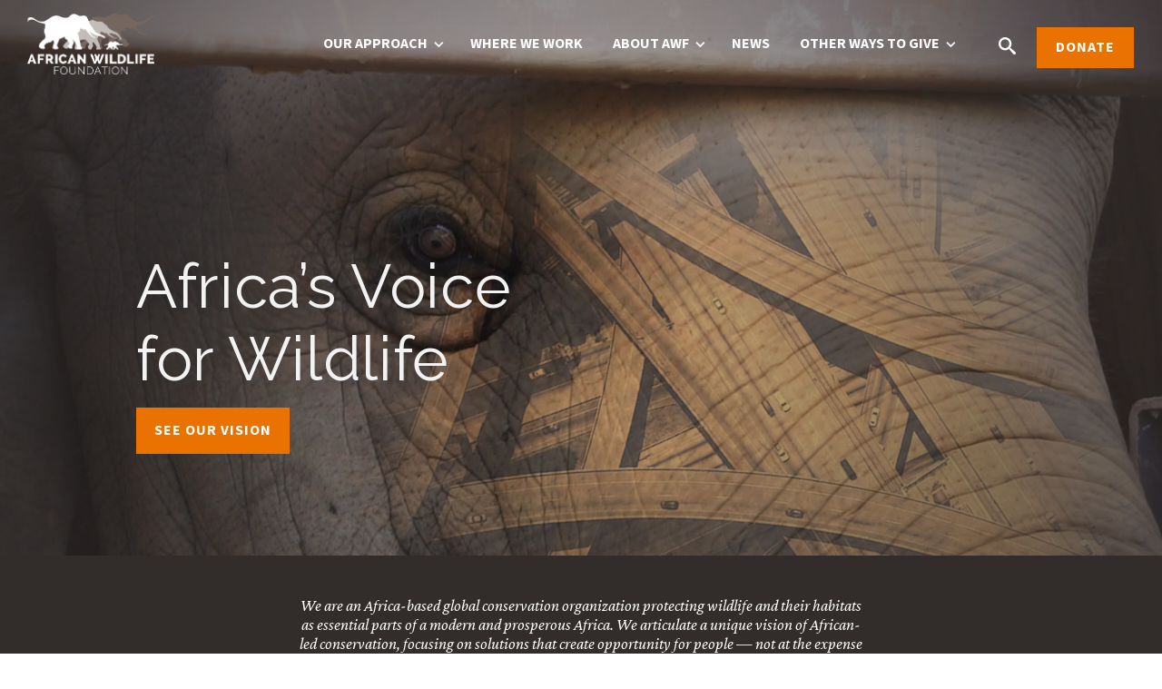

--- FILE ---
content_type: text/html; charset=UTF-8
request_url: https://www.awf.org/
body_size: 13410
content:

<!DOCTYPE html>

<html lang="en" dir="ltr" prefix="og: https://ogp.me/ns#">
  <head>
    <meta charset="utf-8" />
<noscript><style>form.antibot * :not(.antibot-message) { display: none !important; }</style>
</noscript><meta name="description" content="We are building a future for Africa where people and wildlife thrive." />
<meta name="abstract" content="We are building a future for Africa where people and wildlife thrive." />
<link rel="canonical" href="/" />
<link rel="shortlink" href="https://www.awf.org/" />
<link rel="image_src" href="/sites/default/files/2022-05/Web_am-DSC_7560.jpg" />
<link rel="icon" href="themes/custom/awf/favicon.ico" />
<link rel="icon" sizes="16x16" href="themes/custom/awf/favicon-16x16.png" />
<link rel="icon" sizes="32x32" href="themes/custom/awf/favicon-32x32.png" />
<link rel="icon" sizes="192x192" href="themes/custom/awf/android-chrome-192x192.png" />
<meta property="og:site_name" content="African Wildlife Foundation" />
<meta property="og:url" content="https://www.awf.org/node/4" />
<meta property="og:title" content="Home" />
<meta property="og:description" content="We&#039;re working to ensure wildlife and wild lands thrive in modern Africa. Our multi-faceted approach ensures conservation strategies work for wildlife and people." />
<meta property="og:image" content="https://www.awf.org/sites/default/files/2022-05/Web_am-DSC_7560.jpg" />
<meta property="og:image:url" content="https://www.awf.org/sites/default/files/2022-05/Web_am-DSC_7560.jpg" />
<meta property="og:image:secure_url" content="https://www.awf.org/sites/default/files/2022-05/Web_am-DSC_7560.jpg" />
<meta name="Generator" content="Drupal 10 (https://www.drupal.org)" />
<meta name="MobileOptimized" content="width" />
<meta name="HandheldFriendly" content="true" />
<meta name="viewport" content="width=device-width, initial-scale=1.0" />
<meta http-equiv="x-ua-compatible" content="ie=edge" />
<script>window.a2a_config=window.a2a_config||{};a2a_config.callbacks=[];a2a_config.overlays=[];a2a_config.templates={};a2a_config.icon_color = '#423630';</script>

    <title>Home | African Wildlife Foundation</title>
    <link rel="stylesheet" media="all" href="/sites/default/files/css/css_8oUbrTVpkRN6d_jqsEOMXA98mF63qUpGkWMbOj7eO3Y.css?delta=0&amp;language=en&amp;theme=awf&amp;include=[base64]" />
<link rel="stylesheet" media="all" href="//use.fontawesome.com/releases/v6.1.0/css/v4-shims.css" />
<link rel="stylesheet" media="all" href="/sites/default/files/css/css_1uYxPzzo1bM6Z3ZawbIli3ZMaSBwq1qcgo3U2t_ktk4.css?delta=2&amp;language=en&amp;theme=awf&amp;include=[base64]" />
<link rel="stylesheet" media="all" href="/sites/default/files/css/css_7o8haPF8ylzqXm5QcL-71m6alZG1SjvYImeKGAx5pS4.css?delta=3&amp;language=en&amp;theme=awf&amp;include=[base64]" />
<link rel="stylesheet" media="all" href="//fonts.googleapis.com/css2?family=Crimson+Pro:ital,wght@0,400;0,700;1,400;1,700&amp;family=Crimson+Text:ital,wght@0,400;0,700;1,400;1,700&amp;family=Oswald:wght@400;700&amp;family=Raleway:ital,wght@0,100..900;1,100..900&amp;family=Source+Sans+3:ital,wght@0,300;0,400;0,600;0,700;1,300;1,400;1,600;1,700&amp;display=swap" />
<link rel="stylesheet" media="all" href="/sites/default/files/css/css_7UtoPZodndWB4oZminINLXWCIAFdTuOtTFbdjn70JHY.css?delta=5&amp;language=en&amp;theme=awf&amp;include=[base64]" />
<link rel="stylesheet" media="all" href="/webform/css/homepage_donate_form/custom.css?t8y5h7&amp;t99lp2" />


    <!-- Google Tag Manager -->
    <script>(function(w,d,s,l,i){w[l]=w[l]||[];w[l].push({'gtm.start':
    new Date().getTime(),event:'gtm.js'});var f=d.getElementsByTagName(s)[0],
    j=d.createElement(s),dl=l!='dataLayer'?'&l='+l:'';j.async=true;j.src=
    'https://www.googletagmanager.com/gtm.js?id='+i+dl;f.parentNode.insertBefore(j,f);
    })(window,document,'script','dataLayer','GTM-KLHM77');</script>
    <!-- End Google Tag Manager -->

    <script type="text/javascript" src="//platform-api.sharethis.com/js/sharethis.js#property=5a31b9ef0c3a12001239dcd5&product=inline-share-buttons"></script>
    

  </head>
  <body class="page-node-4 path-frontpage path- page-node-type-page">
    <!-- Google Tag Manager (noscript) -->
    <noscript><iframe src="https://www.googletagmanager.com/ns.html?id=GTM-KLHM77" height="0" width="0" style="display:none;visibility:hidden"></iframe></noscript>
    <!-- End Google Tag Manager (noscript) -->
        <a href="#main-content" class="visually-hidden focusable skip-link">
      Skip to main content
    </a>
    
      <div class="dialog-off-canvas-main-canvas" data-off-canvas-main-canvas>
    
	<div class="page--layout-builder page--basic-page page--home">
		  <div class="layout">
          <header role="banner">
        <div class="header-section">
          <div class="inner-wrapper">
            <a href="/" class="branding" rel="home" title="African Wildlife Foundation">
              <span class="logo">African Wildlife Foundation</span>
            </a>
            <nav>
              <div class="mainnav no-fundraise-button">
                <div class="container">
                  <div class="row">
                    <div class="search-content">
                      <span><a class="icon-search" href="/search">Search</a></span>
                    </div>
                    <button class="btn btn-navbar menu-toggle" type="button">
                      <span class="icon-bar"></span>
                      <span class="icon-bar"></span>
                      <span class="icon-bar"></span>
                    </button>
                    <div class="region region-header">
                        <div class="region region-nav-overlay">
    <nav role="navigation" aria-labelledby="block-mainmenu-menu" id="block-mainmenu" class="block block-menu navigation menu--main-menu">
            
  <h2 class="visually-hidden" id="block-mainmenu-menu">Main Menu</h2>
  

        
              <ul class="menu">
                    <li class="menu-item menu-item--expanded">
        <a href="/" class="menu-link is-active" data-drupal-link-system-path="&lt;front&gt;" aria-current="page">Our Approach</a>
                                <ul class="menu">
                    <li class="menu-item menu-item--expanded">
        <a href="/leading-for-wildlife" class="menu-link" data-drupal-link-system-path="node/9317">Leading for Wildlife</a>
                                <ul class="menu">
                    <li class="menu-item">
        <a href="/leading-for-wildlife/empowering-leadership" class="menu-link" data-drupal-link-system-path="node/9318">Empowering Leadership</a>
              </li>
                <li class="menu-item">
        <a href="/leading-for-wildlife/influencing-decision-making" class="menu-link" data-drupal-link-system-path="node/9319">Influencing Decision-Making</a>
              </li>
                <li class="menu-item">
        <a href="/leading-for-wildlife/amplifying-african-conservation-voices" class="menu-link" data-drupal-link-system-path="node/9320">Amplifying African Conservation Voices</a>
              </li>
        </ul>
  
              </li>
                <li class="menu-item menu-item--expanded">
        <a href="/living-with-wildlife" class="menu-link" data-drupal-link-system-path="node/9313">Living with Wildlife</a>
                                <ul class="menu">
                    <li class="menu-item">
        <a href="/living-with-wildlife/building-resilient-ecosystems" class="menu-link" data-drupal-link-system-path="node/9314">Building Resilient Ecosystems</a>
              </li>
                <li class="menu-item">
        <a href="/living-with-wildlife/supporting-resilient-people" class="menu-link" data-drupal-link-system-path="node/9315">Supporting Resilient People</a>
              </li>
                <li class="menu-item">
        <a href="/living-with-wildlife/ensuring-good-governance" class="menu-link" data-drupal-link-system-path="node/9316">Ensuring Good Governance</a>
              </li>
        </ul>
  
              </li>
                <li class="menu-item menu-item--expanded">
        <a href="/caring-for-wildlife" class="menu-link" data-drupal-link-system-path="node/9306">Caring for Wildlife</a>
                                <ul class="menu">
                    <li class="menu-item">
        <a href="/caring-for-wildlife/strengthening-wildlife-management" class="menu-link" data-drupal-link-system-path="node/9307">Strengthening Wildlife Management</a>
              </li>
                <li class="menu-item">
        <a href="/caring-for-wildlife/counter-wildlife-trafficking" class="menu-link" data-drupal-link-system-path="node/9309">Counter Wildlife Trafficking</a>
              </li>
                <li class="menu-item">
        <a href="/caring-for-wildlife/applying-conservation-science" class="menu-link" data-drupal-link-system-path="node/9311">Applying Conservation Science</a>
              </li>
                <li class="menu-item">
        <a href="/caring-for-wildlife/focal-wildlife-species" class="menu-link" data-drupal-link-system-path="node/9312">Our Focal Species</a>
              </li>
        </ul>
  
              </li>
        </ul>
  
              </li>
                <li class="menu-item">
        <a href="/where-we-work" class="menu-link" data-drupal-link-system-path="node/3032">Where We Work</a>
              </li>
                <li class="menu-item menu-item--expanded">
        <a href="/" class="menu-link is-active" data-drupal-link-system-path="&lt;front&gt;" aria-current="page">About AWF</a>
                                <ul class="menu">
                    <li class="menu-item">
        <a href="/about/strategic-vision" class="menu-link" data-drupal-link-system-path="node/9575">Strategic Vision</a>
              </li>
                <li class="menu-item">
        <a href="/about/resources-publications" class="menu-link" data-drupal-link-system-path="node/4983">Resources &amp; Publications</a>
              </li>
                <li class="menu-item">
        <a href="/about/awf-leadership-team" class="menu-link" data-drupal-link-system-path="node/8622">AWF Leadership</a>
              </li>
                <li class="menu-item">
        <a href="/pressroom" class="menu-link" data-drupal-link-system-path="node/9296">Pressroom</a>
              </li>
                <li class="menu-item">
        <a href="/about/financials" class="menu-link" data-drupal-link-system-path="node/9376">Financials</a>
              </li>
                <li class="menu-item">
        <a href="/about/history" class="menu-link" data-drupal-link-system-path="node/4975">History</a>
              </li>
                <li class="menu-item">
        <a href="/about/trustees" class="menu-link" data-drupal-link-system-path="node/9190">Board of Trustees</a>
              </li>
                <li class="menu-item">
        <a href="https://recruiting.ultipro.com/AFR1000AFWI/JobBoard/20e4eecc-c532-4e6a-bb5f-39ea79059f29/?q=&amp;o=postedDateDesc&amp;w=&amp;wc=&amp;we=&amp;wpst=" class="menu-link">Careers</a>
              </li>
                <li class="menu-item">
        <a href="/about/procurement" class="menu-link" data-drupal-link-system-path="node/4980">Procurement</a>
              </li>
                <li class="menu-item">
        <a href="/contact-us" class="menu-link" data-drupal-link-system-path="node/4993">Contact Us</a>
              </li>
                <li class="menu-item">
        <a href="/about/partners" class="menu-link" data-drupal-link-system-path="node/4986">Partners</a>
              </li>
        </ul>
  
              </li>
                <li class="menu-item">
        <a href="/news" class="menu-link" data-drupal-link-system-path="node/9295">News</a>
              </li>
                <li class="menu-item menu-item--expanded">
        <a href="/" class="menu-link is-active" data-drupal-link-system-path="&lt;front&gt;" aria-current="page">Other Ways to Give</a>
                                <ul class="menu">
                    <li class="menu-item">
        <a href="https://secure.awf.org/page/119125/donate/1" class="menu-link">Make a Donation</a>
              </li>
                <li class="menu-item">
        <a href="https://secure.awf.org/membership-renewal" class="menu-link">Renew Your Membership</a>
              </li>
                <li class="menu-item">
        <a href="https://secure.awf.org/page/113652/donate/1" class="menu-link">Give Monthly </a>
              </li>
                <li class="menu-item">
        <a href="http://awf.planmylegacy.org/" class="menu-link">Legacy and Estate Planning</a>
              </li>
                <li class="menu-item">
        <a href="https://www.awf.org/donate/gift-stock" class="menu-link">Gifts of Stock</a>
              </li>
                <li class="menu-item">
        <a href="https://www.awf.org/donate/donor-advised-funds" class="menu-link">Donor Advised Funds</a>
              </li>
        </ul>
  
              </li>
        </ul>
  


  </nav>

  </div>

                                                <div class="region region-top-right">
      

            	      <span class="region-donate header-donate">
        <a href="https://secure.awf.org/page/119125/donate/1?utm_campaign=fy26_AWForg_Menu_Button" class="donate" target="_blank">Donate</a>
              </span>
      



  </div>

                                          </div>
                  </div>
                </div>
              </div>
            </nav>
          </div>
        </div>
      </header>
    
                  <div class="layout__content--pre preface">
          
          
            <div class="region region-alert">
    <div data-drupal-messages-fallback class="hidden"></div>

  </div>

        </div>
          
          <main class="layout__content" role="main">
        <a id="main-content" tabindex="-1"></a>
                    <div class="region region-content">
    <div id="block-mainpagecontent" class="block block-system block-system-main-block block-main-page-content">
  
    
      
<article class="node node--type-page node--view-mode-full">

  
    

  
  <div class="node__content">
      <div class="layout layout--onecol">
    <div  class="layout__region layout__region--content">
      
<div class="banner">
  <div class="banner__image banner__image--desktop" style="background-image: linear-gradient(to bottom, rgba(75, 62, 54, 0.8) 0%, transparent 100%), url(/sites/default/files/2023-12/homepage-hero_giraffe_desktop.jpg)">
    <div class="banner__content">
      <div class="banner__heading">
        <h1 class="banner__title">Africa’s Voice for Wildlife</h1>
              </div>
              <a href="/about/strategic-vision" class="btn-orange banner__link">See Our Vision</a>
          </div>
  </div>
      <div class="banner__image banner__image--mobile" style="background-image: linear-gradient(to bottom, rgba(75, 62, 54, 0.8) 0%, transparent 100%), url(/sites/default/files/2023-12/awf.org_homepage-hero_vision_mobile.jpg)">
      <div class="banner__content">
        <div class="banner__heading">
          <h1 class="banner__title">Africa’s Voice for Wildlife</h1>
                  </div>
                  <a href="/about/strategic-vision" class="btn-orange banner__link">See Our Vision</a>
              </div>
    </div>
  
  
    <div class="homepage-banner-video">
      <video id="home-bg-video" autoplay loop muted>
        <source src="/sites/default/files/2024-10/202410_strategic-vision_website-teaser_v2.mp4" type="video/mp4">
      </video>
    </div>

  
      <div class="banner__footer">
      <div class="banner__overview"><p><em>We are an Africa-based global conservation organization protecting wildlife and their habitats as essential parts of a modern and prosperous Africa. We articulate a unique vision of African-led conservation, focusing on solutions that create opportunity for people — not at the expense of wildlife and their habitats, but <u>because</u> of them.</em></p></div>
    </div>
  </div><div class="views-element-container block block-views block-views-blockcampaign-home-page-banner block-">
  
    
      <div><div class="view view-campaign view-id-campaign view-display-id-home_page_banner js-view-dom-id-c4ffca55f4569eecb2d3c9ba83bda390eb7082b7b2b7470985c482f70047a73b">
  
    
      
      <div class="view-content">
          <div class="views-row">  <div class="campaign campaign--no-bg"><div>
  <div class="campaign__content">
    <div class="campaign__inner-container">
      <h2 class="campaign__title">Where Conservation Increases Prosperity</h2>
              <div class="campaign__body"><p class="p1">In Cameroon’s Dja Faunal Reserve, conservation and biodiversity economies are creating lasting economic opportunity while protecting one of Africa’s richest wildlife ecosystems.</p></div>
                    
<a class="button" id="campaign-link-explore" href="https://awf.org/dja-story-map">
  Explore Our Immersive Story Map
  <span class="line -right"></span>
  <span class="line -top"></span>
  <span class="line -left"></span>
  <span class="line -bottom"></span>
</a>          </div>
  </div>
      <a class="campaign__link--image" href=https://awf.org/dja-story-map rel="noopener noreferrer" target="_blank">
      <div class="campaign__image"><article class="media media--type-image media--view-mode-default">
  
      
            <div class="field field--name-field-media-image field--type-image field--label-hidden field__item">  <img loading="lazy" src="/sites/default/files/2025-12/homepage-campaign-story_dja-story-map.jpeg" width="580" height="700" alt="Dja Faunal Reserve" />

</div>
      
  </article>
</div>
    </a>
  </div></div>

    </div>
  
          </div>
</div>

  </div>
<div class="block block-webform block-webform-block">
  
    
      <span id="webform-submission-newsletter-node-4-form-ajax-content"></span><div id="webform-submission-newsletter-node-4-form-ajax" class="webform-ajax-form-wrapper" data-effect="fade" data-progress-type="throbber"><form class="webform-submission-form webform-submission-add-form webform-submission-newsletter-form webform-submission-newsletter-add-form webform-submission-newsletter-node-4-form webform-submission-newsletter-node-4-add-form js-webform-details-toggle webform-details-toggle antibot" data-drupal-selector="webform-submission-newsletter-node-4-add-form" data-action="/" action="/antibot" method="post" id="webform-submission-newsletter-node-4-add-form" accept-charset="UTF-8">
  
  <noscript>
  <div class="antibot-no-js antibot-message antibot-message-warning">You must have JavaScript enabled to use this form.</div>
</noscript>
<div id="edit-newsletter" class="js-form-item form-item js-form-type-webform-markup form-type-webform-markup js-form-item-newsletter form-item-newsletter form-no-label">
        <h4>Sign up for our Newsletter</h4>
        </div>
<div class="js-form-item form-item js-form-type-textfield form-type-textfield js-form-item-first-name form-item-first-name">
      <label for="edit-first-name" class="js-form-required form-required">First Name</label>
        <input autocomplete="off" data-drupal-selector="edit-first-name" type="text" id="edit-first-name" name="first_name" value="" size="60" maxlength="255" class="form-text required" required="required" aria-required="true" />

        </div>
<div class="js-form-item form-item js-form-type-textfield form-type-textfield js-form-item-last-name form-item-last-name">
      <label for="edit-last-name" class="js-form-required form-required">Last Name</label>
        <input autocomplete="off" data-drupal-selector="edit-last-name" type="text" id="edit-last-name" name="last_name" value="" size="60" maxlength="255" class="form-text required" required="required" aria-required="true" />

        </div>
<div class="js-form-item form-item js-form-type-email form-type-email js-form-item-mail form-item-mail">
      <label for="edit-mail" class="js-form-required form-required">Email Address</label>
        <input data-drupal-selector="edit-mail" type="email" id="edit-mail" name="mail" value="" size="60" maxlength="254" class="form-email required" required="required" aria-required="true" />

        </div>


  <input data-drupal-selector="edit-captcha-sid" type="hidden" name="captcha_sid" value="708739" />
<input data-drupal-selector="edit-captcha-token" type="hidden" name="captcha_token" value="HllX3gzG7r6t4LO2CmAOxLqODOsTF-m3T_vMIUGh4jA" />
<input id="recaptcha-v3-token" class="recaptcha-v3-token" data-recaptcha-v3-action="awf_test" data-recaptcha-v3-site-key="6Ldxgr8rAAAAAFDkD70wcsNNnaoLjbQb1--iHW9u" data-drupal-selector="edit-captcha-response" type="hidden" name="captcha_response" value="" />
<input data-drupal-selector="edit-is-recaptcha-v3" type="hidden" name="is_recaptcha_v3" value="1" />

<div data-drupal-selector="edit-actions" class="form-actions webform-actions js-form-wrapper form-wrapper" id="edit-actions"><input class="webform-button--submit gtm-newsletter-submit button button--primary js-form-submit form-submit" data-drupal-selector="edit-actions-submit" data-disable-refocus="true" type="submit" id="edit-actions-submit" name="op" value="Sign Up Now" />

</div>
<input data-drupal-selector="edit-antibot-key" type="hidden" name="antibot_key" value="" />
<input autocomplete="off" data-drupal-selector="form-olttvcgmpqv7pa7gqis88mrcxtjf6hunreelkspzdui" type="hidden" name="form_build_id" value="form-olTTVcGmPQV7pa7gqis88MRcxtjf6hUnrEElKSPzDUI" />
<input data-drupal-selector="edit-webform-submission-newsletter-node-4-add-form" type="hidden" name="form_id" value="webform_submission_newsletter_node_4_add_form" />
<div class="hpele-textfield js-form-wrapper form-wrapper" style="display: none !important;"><div class="js-form-item form-item js-form-type-textfield form-type-textfield js-form-item-hpele form-item-hpele">
      <label for="edit-hpele">Leave this field blank</label>
        <input autocomplete="off" data-drupal-selector="edit-hpele" type="text" id="edit-hpele" name="hpele" value="" size="20" maxlength="128" class="form-text" />

        </div>
</div>


  
</form>
</div>
  </div>
<div class="views-element-container block block-views block-views-blockhomepage-multi-view-block-1 block-">
  
    
      <div><div class="latest-news view view-homepage-multi-view view-id-homepage_multi_view view-display-id-block_1 js-view-dom-id-fe64585aefa8620194f8eae03ff540810a7264a90b643b0251a58b5f8364864a">
  
    
      <div class="view-header">
      <h2>AWF in Action</h2>
<h3>Articles</h3>
    </div>
          <div class="attachment attachment-before">
      <div class="views-element-container"><div class="latest-news view view-homepage-multi-view view-id-homepage_multi_view view-display-id-attachment_2 js-view-dom-id-2e9e1ca93bcb9c992e2d77836f766d3345c8342e121e86383593076025d6e8b4">
  
    
      <div class="view-header">
      <h3>News</h3>
    </div>
      
      <div class="view-content">
          <div class="views-row"><div class="views-field views-field-title"><span class="field-content"><a href="/pressroom/awf-launches-geospatial-leaders-fellowship-africas-conservation-innovators" hreflang="en">AWF Launches Geospatial Leaders Fellowship for Africa’s Conservation Innovators </a></span></div><div class="views-field views-field-field-date"><div class="field-content">December 17, 2025</div></div></div>
    <div class="views-row"><div class="views-field views-field-title"><span class="field-content"><a href="/pressroom/awf-and-wck-announce-call-applications-2026-young-conservation-heroes-scholarship-tsavo" hreflang="en">AWF and WCK Announce Call for Applications for the 2026 Young Conservation Heroes Scholarship in Tsavo, Kenya </a></span></div><div class="views-field views-field-field-date"><div class="field-content">December 02, 2025</div></div></div>
    <div class="views-row"><div class="views-field views-field-title"><span class="field-content"><a href="/pressroom/awf-statement-convention-international-trade-endangered-species-wild-fauna-and-flora" hreflang="en">AWF Statement Convention on International Trade in Endangered Species of Wild Fauna and Flora (CITES) CoP20 </a></span></div><div class="views-field views-field-field-date"><div class="field-content">November 24, 2025</div></div></div>
    <div class="views-row"><div class="views-field views-field-title"><span class="field-content"><a href="/pressroom/awf-statement-unfcc-cop30-outcomes" hreflang="en">AWF Statement on UNFCC COP30 Outcomes </a></span></div><div class="views-field views-field-field-date"><div class="field-content">November 21, 2025</div></div></div>
    <div class="views-row"><div class="views-field views-field-title"><span class="field-content"><a href="/pressroom/african-wildlife-foundation-pledges-30-million-year-conservation-africa-biodiversity" hreflang="en">African Wildlife Foundation Pledges $30 Million Per Year for Conservation at Africa Biodiversity Summit.</a></span></div><div class="views-field views-field-field-date"><div class="field-content">November 05, 2025</div></div></div>

    </div>
  
          <div class="more-link">
  
<a class="button" href="/news">
  View More News
  <span class="line -right"></span>
  <span class="line -top"></span>
  <span class="line -left"></span>
  <span class="line -bottom"></span>
</a></div>
      </div>
</div>

    </div>
  
      <div class="view-content">
          <div class="views-row"><div><div><span class="image-wrapper"><a href="/news/next-global-order-will-be-nature-powered-and-africa-holding-blueprint ">  <img loading="lazy" src="/sites/default/files/styles/homepage_news_featured_image_large/public/2026-01/AWF_Sertified-Photography_GEF-OFPs-Regional-Workshop_Nairobi-Kenya_April2025_DSC08472-2.jpg.webp?itok=W0PrVJo3" width="792" height="455" alt="AWF CEO,Kaddu Sebunya shares his remarks during the GEF OFP Roundtable workshop at the AWF Headquarters in Nairobi, Kenya" class="image-style-homepage-news-featured-image-large" />


</a></span></div></div><div><span><h4 class="field--listing-title"><a href="/news/next-global-order-will-be-nature-powered-and-africa-holding-blueprint">The Next Global Order Will Be Nature-Powered and Africa Is Holding the Blueprint</a></h4>
<p>Africa steps into this new year standing at an inflection point, one defined not by what the world once promised to do for the continent, but by what Africa is now positioned to do for itself, and ult… <a id="homepage-news-read-more" href="/news/next-global-order-will-be-nature-powered-and-africa-holding-blueprint">Read more</a></p></span></div></div>

    </div>
  
        <div class="attachment attachment-after">
      <div class="views-element-container"><div class="latest-articles view view-homepage-multi-view view-id-homepage_multi_view view-display-id-attachment_1 js-view-dom-id-63f7a1f8997137a149611dac73090b18de2cdbded508f1d92258387a80e74375">
  
    
      
      <div class="view-content">
          <div class="views-row"><div class="views-field views-field-nothing"><span class="field-content"><a href="/news/reconnecting-pathways-restoring-trust-and-preparing-future-drc"><span class="image-wrapper"><article class="media media--type-image media--view-mode-featured-image-medium">
  
      
            <div class="field field--name-field-media-image field--type-image field--label-hidden field__item">    
                  
              
                  <img loading="eager" srcset="/sites/default/files/styles/featured_image_400x220_/public/2026-01/7O1A4287%20%282%29-2.jpg?itok=amqkYXXW 1x" width="2048" height="970" src="/sites/default/files/2026-01/7O1A4287%20%282%29-2.jpg" alt="Group Photo during the High-Level Workshop on Transboundary Response to Wildlife and Resource Trafficking in the DRC and Angola." />

  

</div>
      
  </article>
</span>
<h4 class="field--listing-title">Reconnecting Pathways, Restoring Trust, and Preparing for the Future in the DRC</h4>
<span class="field--listing-date"><time datetime="2026-01-19T04:01:44-05:00" class="datetime">January 19, 2026</time>
</span></a></span></div></div>
    <div class="views-row"><div class="views-field views-field-nothing"><span class="field-content"><a href="/news/kenyas-2025-conservation-journey-how-todays-foundations-are-shaping-tomorrow"><span class="image-wrapper"><article class="media media--type-image media--view-mode-featured-image-medium">
  
      
            <div class="field field--name-field-media-image field--type-image field--label-hidden field__item">    
                  
              
                  <img loading="eager" srcset="/sites/default/files/styles/featured_image_400x220_/public/2026-01/AWF_Distory_ConservationEducationLaunch_Tsavo-Kenya_April2025_0945-2.jpg?itok=hl4Yl4gr 1x" width="2048" height="1387" src="/sites/default/files/2026-01/AWF_Distory_ConservationEducationLaunch_Tsavo-Kenya_April2025_0945-2.jpg" alt="Group Photo of the AWF Young Conservation Champions Scholarship winners and AWF staff during the conservation education launch." />

  

</div>
      
  </article>
</span>
<h4 class="field--listing-title">Kenya’s 2025 Conservation Journey: How Today’s Foundations Are Shaping Tomorrow </h4>
<span class="field--listing-date"><time datetime="2026-01-16T09:06:06-05:00" class="datetime">January 16, 2026</time>
</span></a></span></div></div>

    </div>
  
          <div class="more-link">
  
<a class="button" href="/blog">
  View More Articles
  <span class="line -right"></span>
  <span class="line -top"></span>
  <span class="line -left"></span>
  <span class="line -bottom"></span>
</a></div>
      </div>
</div>

    </div>
        </div>
</div>

  </div>
      
<div class="section--card">
  <div class="section__content">
    <div class="section__inner-content">
              <h2 class="section__title">We’re working to ensure wildlife and wild lands thrive in modern Africa.</h2>
                    <div class="section__summary"><p>Our multi-faceted approach ensures conservation strategies work for wildlife and people.</p></div>
          </div>
          <div class="section__cards">
                  <div class="section__card">    
<a class="card card--square card--yellow" href="/leading-for-wildlife">
  <div class="card__image"><article class="media media--type-image media--view-mode-square-medium">
  
      
            <div class="field field--name-field-media-image field--type-image field--label-hidden field__item">  <img loading="lazy" src="/sites/default/files/styles/medium/public/2023-12/Leading-splash.jpg?itok=vfpV5_Fd" width="220" height="220" alt="People gathered at APAC Congress Rwanda 2022" class="image-style-medium" />


</div>
      
  </article>
</div>
  <h3 class="card__title">Leading for Wildlife</h3>
</a></div>
                  <div class="section__card">    
<a class="card card--square card--turquoise" href="/living-with-wildlife">
  <div class="card__image"><article class="media media--type-image media--view-mode-square-medium">
  
      
            <div class="field field--name-field-media-image field--type-image field--label-hidden field__item">  <img loading="lazy" src="/sites/default/files/styles/medium/public/2023-12/Landscape-splash.jpg?itok=4HWASfd9" width="220" height="220" alt="A Masai Giraffe in Nairobi National Park with the city in the background" class="image-style-medium" />


</div>
      
  </article>
</div>
  <h3 class="card__title">Living with Wildlife</h3>
</a></div>
                  <div class="section__card">    
<a class="card card--square card--purple" href="/caring-for-wildlife">
  <div class="card__image"><article class="media media--type-image media--view-mode-square-medium">
  
      
            <div class="field field--name-field-media-image field--type-image field--label-hidden field__item">  <img loading="lazy" src="/sites/default/files/styles/medium/public/2023-12/wildlife-splash.jpg?itok=07QFeOUZ" width="220" height="220" alt="Caring for Wildlife banner: Elephants at the Watering Hole" class="image-style-medium" />


</div>
      
  </article>
</div>
  <h3 class="card__title">Caring for Wildlife</h3>
</a></div>
              </div>
      </div>
</div>
    </div>
  </div>

  </div>

</article>

  </div>

  </div>

              </main>
    
                  <div class="layout__content--post">
            <div class="region region-content-post">
    <div id="block-awf-webform-home-donate" class="block block-webform block-webform-block block-webform-homepage-donate-form">
  
      <h2 class="element-invisible">Webform: Homepage: Donate Form</h2>
    
      <form class="webform-submission-form webform-submission-add-form webform-submission-homepage-donate-form-form webform-submission-homepage-donate-form-add-form webform-submission-homepage-donate-form-node-4-form webform-submission-homepage-donate-form-node-4-add-form homepage-donate-form js-webform-details-toggle webform-details-toggle" data-drupal-selector="webform-submission-homepage-donate-form-node-4-add-form" action="/" method="post" id="webform-submission-homepage-donate-form-node-4-add-form" accept-charset="UTF-8">
  
  <div data-drupal-selector="edit-flexbox" id="edit-flexbox" class="js-form-wrapper form-wrapper"><div id="edit-title" class="js-form-item form-item js-form-type-webform-markup form-type-webform-markup js-form-item-title form-item-title form-no-label">
        <h4>Make a gift to protect Africa's most vulnerable species.</h4>
        </div>
<div data-drupal-selector="edit-actions" class="form-actions webform-actions js-form-wrapper form-wrapper" id="edit-actions--3"><input class="webform-button--submit button-orange button button--primary js-form-submit form-submit" data-drupal-selector="edit-actions-submit-2" type="submit" id="edit-actions-submit--2" name="op" value="Donate" />

</div>
</div>
<input autocomplete="off" data-drupal-selector="form-5f561i-ibmb0cuzappjgnt46k07rivdircfhiemst4" type="hidden" name="form_build_id" value="form-5f561I--IBmB0cuZApPJGNt46K07riVdIRCfHiemSt4" />
<input data-drupal-selector="edit-webform-submission-homepage-donate-form-node-4-add-form" type="hidden" name="form_id" value="webform_submission_homepage_donate_form_node_4_add_form" />
<div class="hpele-textfield js-form-wrapper form-wrapper" style="display: none !important;"><div class="js-form-item form-item js-form-type-textfield form-type-textfield js-form-item-hpele form-item-hpele">
      <label for="edit-hpele--2">Leave this field blank</label>
        <input autocomplete="off" data-drupal-selector="edit-hpele" type="text" id="edit-hpele--2" name="hpele" value="" size="20" maxlength="128" class="form-text" />

        </div>
</div>


  
</form>

  </div>

  </div>

        </div>
          
    <footer class="footer" role="contentinfo">
  <div class="footer__content">
    <div class="footer__content--top">
      <div class="footer__menu--top">  <div class="region region-footer">
    <nav role="navigation" aria-labelledby="block-awf-footer-menu" id="block-awf-footer" class="block block-menu navigation menu--footer">
            
  <h2 class="visually-hidden" id="block-awf-footer-menu">Footer Menu</h2>
  

        
              <ul class="menu">
                    <li class="menu-item">
        <a href="https://secure.awf.org/page/112301/subscribe/1" class="menu-link">Sign Up for Our Newsletter</a>
              </li>
                <li class="menu-item">
        <a href="/where-we-work" class="menu-link" data-drupal-link-system-path="node/3032">Where We Work</a>
              </li>
                <li class="menu-item">
        <a href="/news" class="menu-link" data-drupal-link-system-path="node/9295">News</a>
              </li>
                <li class="menu-item">
        <a href="/contact-us" class="menu-link" data-drupal-link-system-path="node/4993">Contact Us</a>
              </li>
                <li class="menu-item">
        <a href="https://recruiting.ultipro.com/AFR1000AFWI/JobBoard/20e4eecc-c532-4e6a-bb5f-39ea79059f29/?q=&amp;o=postedDateDesc&amp;w=&amp;wc=&amp;we=&amp;wpst=" class="menu-link">Careers</a>
              </li>
                <li class="menu-item">
        <a href="/about/procurement" class="menu-link" data-drupal-link-system-path="node/4980">Procurement</a>
              </li>
                <li class="menu-item">
        <a href="https://secure.awf.org/user" class="menu-link">My AWF Login</a>
              </li>
        </ul>
  


  </nav>

  </div>
</div>
      <nav class="footer__social">
        <ul class="footer__menu--social">
          <li class="footer__menu-item">
             <li class="footer__menu-item">
              <a
                class="footer__menu-link footer__menu-link--fb"
                aria-label="Facebook"
                target="__blank"
                href="https://www.facebook.com/AfricanWildlifeFoundation"
              >
                <svg fill="none" height="23" viewBox="0 0 14 23" width="14" xmlns="http://www.w3.org/2000/svg"><path d="m9.03794 21.9206v-9.5921h3.29276l.4914-3.73596h-3.78416v-2.38451c0-1.08114.30716-1.81992 1.89206-1.81992h2.0211v-3.33951c-.3502-.04805-1.5542-.150162-2.9487-.150162-2.91797 0-4.91448 1.741832-4.91448 4.937202v2.7569h-3.29886v3.73596h3.29886v9.5921z" fill="#fff"/></svg>
              </a>
            </li>
            <a class="footer__menu-link footer__menu-link--ig"
              aria-label="Instagram"
              target="__blank"
              href="https://www.instagram.com/africanwildlifefoundation"
            >
              <svg fill="none" height="15" viewBox="0 0 15 15" width="15" xmlns="http://www.w3.org/2000/svg" xmlns:xlink="http://www.w3.org/1999/xlink"><path d="m7.50165.59375c-1.875 0-2.11185.007895-2.85.043421-.73422.031579-1.23553.15-1.67369.319737-.45395.177632-.84079.414472-1.22368.797372-.3829.38289-.61974.76973-.797372 1.22368-.169737.43816-.288158.94342-.319737 1.67763-.035526.73421-.043421.97106-.043421 2.84606s.007895 2.11184.043421 2.84995c.031579.7343.15 1.2356.319737 1.6777.177632.4539.414472.8408.797372 1.2237.38289.3829.76973.6197 1.22368.7973.43816.1698.94342.2882 1.67763.3198.73816.0355.97106.0434 2.85.0434 1.875 0 2.11185-.0079 2.85001-.0434.7342-.0316 1.2355-.15 1.6776-.3198.454-.1776.8408-.4144 1.2237-.7973s.6197-.7698.7974-1.2237c.1697-.4382.2881-.9434.3197-1.6777.0355-.73811.0434-.97101.0434-2.84995 0-1.875-.0079-2.11185-.0434-2.85001-.0316-.73421-.15-1.23552-.3197-1.67763-.1777-.45394-.4145-.84079-.7974-1.22368-.3829-.3829-.7697-.61974-1.2237-.797369-.4381-.169737-.9434-.288158-1.6776-.319737-.74211-.031579-.97895-.039474-2.85395-.039474zm0 1.24342c1.84342 0 2.06447.0079 2.79075.03947.675.03158 1.0382.14211 1.2829.23685.3237.12631.5527.27631.7935.5171.2407.24079.3907.47369.5171.79342.0947.24474.2052.6079.2368 1.2829.0316.73026.0395.94737.0395 2.79079s-.0079 2.06447-.0395 2.7908c-.0316.675-.1421 1.0381-.2368 1.2829-.1264.3237-.2764.5526-.5171.7934-.2408.2408-.4737.3908-.7935.5171-.2447.0947-.6079.2053-1.2829.2369-.73023.0315-.94733.0394-2.79075.0394-1.84343 0-2.06448-.0079-2.79079-.0394-.675-.0316-1.03816-.1422-1.2829-.2369-.32368-.1263-.55263-.2763-.79342-.5171s-.39079-.4737-.51711-.7934c-.09473-.2448-.20526-.6079-.23684-1.2829-.03158-.73028-.03947-.94738-.03947-2.7908s.00789-2.06448.03947-2.79079c.03158-.675.14211-1.03816.23684-1.2829.12632-.32368.27632-.55263.51711-.79342s.47368-.39079.79342-.5171c.24474-.09474.6079-.20527 1.2829-.23685.72631-.03157.94736-.03947 2.79079-.03947z"/><path d="m7.50181 9.80312c-1.27105 0-2.30132-1.03026-2.30132-2.30131s1.03027-2.30132 2.30132-2.30132 2.30131 1.03027 2.30131 2.30132-1.03026 2.30131-2.30131 2.30131zm0-5.85c-1.9579 0-3.54869 1.58685-3.54869 3.54869 0 1.95789 1.58685 3.54869 3.54869 3.54869 1.95789 0 3.54869-1.58685 3.54869-3.54869 0-1.9579-1.5908-3.54869-3.54869-3.54869z"/><path d="m12.0173 3.81332c0 .4579-.3711.82895-.829.82895s-.8289-.37105-.8289-.82895c0-.45789.371-.82894.8289-.82894s.829.37105.829.82894z"/></svg>
            </a>
          </li>
          <li class="footer__menu-item">
            <a
              class="footer__menu-link footer__menu-link--li
              aria-label="LinkedIn)"
              target="__blank"
              href="https://www.linkedin.com/company/african-wildlife-foundation/"
            >
              <svg fill="none" viewBox="0 0 34 34" width="19" xmlns="http://www.w3.org/2000/svg" xmlns:xlink="http://www.w3.org/1999/xlink"><clipPath id="a"><path d="m0 0h34v34h-34z"/></clipPath><g clip-path="url(#a)"><path d="m31.4854 0h-28.97746c-1.3843 0-2.50794 1.09769-2.50794 2.45184v29.09466c0 1.3541 1.12364 2.4535 2.50794 2.4535h28.97746c1.3859 0 2.5146-1.0994 2.5146-2.4535v-29.09466c0-1.35415-1.1287-2.45184-2.5146-2.45184zm-21.4002 28.9718h-5.04761v-16.2256h5.04761zm-2.52213-18.4427c-1.61988 0-2.92564-1.30984-2.92564-2.92379 0-1.61396 1.30576-2.92467 2.92564-2.92467 1.61989 0 2.92313 1.30988 2.92313 2.92467s-1.30993 2.92379-2.92313 2.92379zm21.41023 18.4427h-5.0426v-7.891c0-1.8812-.0318-4.3013-2.6199-4.3013-2.5882 0-3.0243 2.05-3.0243 4.1668v8.0255h-5.0375v-16.2256h4.8345v2.218h.0694c.6717-1.2756 2.3174-2.6206 4.7711-2.6206 5.1061 0 6.0493 3.3599 6.0493 7.7298z" fill="#f2f2f2"/></g></svg>
            </a>
          </li>
          <li class="footer__menu-item">
            <a
              class="footer__menu-link footer__menu-link--x"
              aria-label="X (Twitter)"
              target="__blank"
              href="https://x.com/AWF_Official"
            >
              <svg width="19" height="" viewBox="0 0 1200 1227" fill="none" xmlns="http://www.w3.org/2000/svg">
<path d="M714.163 519.284L1160.89 0H1055.03L667.137 450.887L357.328 0H0L468.492 681.821L0 1226.37H105.866L515.491 750.218L842.672 1226.37H1200L714.137 519.284H714.163ZM569.165 687.828L521.697 619.934L144.011 79.6944H306.615L611.412 515.685L658.88 583.579L1055.08 1150.3H892.476L569.165 687.854V687.828Z" fill="white"/>
</svg>

            </a>
          </li>
          <li class="footer__menu-item">
            <a
              class="footer__menu-link footer__menu-link--yt"
              aria-label="YouTube"
              target="__blank"
              href="https://www.youtube.com/AfricanWildlife"
            >
              <svg fill="none" height="17" viewBox="0 0 24 17" width="24" xmlns="http://www.w3.org/2000/svg" xmlns:xlink="http://www.w3.org/1999/xlink"><path d="m22.8102 3.09245c.4565 1.72695.4565 5.34067.4565 5.34067s0 3.61368-.4565 5.34068c-.2502.9545-.9876 1.7092-1.9269 1.9622-1.703.4662-8.5195.4662-8.5195.4662s-6.81648 0-8.51951-.4617c-.93929-.2575-1.67669-1.0078-1.92687-1.9623-.45648-1.7314-.45648-5.34508-.45648-5.34508s0-3.61372.45648-5.34067c.25018-.95449.98758-1.7092 1.92687-1.96224 1.70303-.466148 8.51951-.466148 8.51951-.466148s6.8165 0 8.5195.461708c.9393.25748 1.6767 1.00775 1.9269 1.96668zm-12.6761 8.62145 5.6972-3.28078-5.6972-3.28077z" fill="#fff"/></svg>
            </a>
          </li>
        </ul>
      </nav>
    </div>
    <div class="footer__content--bottom">
      <div class="footer__menu--bottom">  <div class="region region-footer-bottom">
    <nav role="navigation" aria-labelledby="block-footerutility-menu" id="block-footerutility" class="block block-menu navigation menu--footer-utility">
            
  <h2 class="visually-hidden" id="block-footerutility-menu">Footer Utility</h2>
  

        
              <ul class="menu">
                    <li class="menu-item">
        <a href="/privacy-policy" class="menu-link" data-drupal-link-system-path="node/3961">Privacy Policy</a>
              </li>
                <li class="menu-item">
        <a href="/credits-and-copyright" class="menu-link" data-drupal-link-system-path="node/3960">Credits &amp; Copyright</a>
              </li>
        </ul>
  


  </nav>

  </div>
</div>
      <nav class="footer__review">
        <ul class="footer__menu--review">
          <li class="footer__menu-item">
            <a class="footer__menu-link footer__menu-link--navigator"
              aria-label="Charity Navigator"
              target="__blank"
              href="https://www.charitynavigator.org/ein/520781390"
            >
              <img src="/themes/custom/awf/component-library/modules/footer/images/logo--charity-navigator.png" alt="Charity Navigator Logo" />
            </a>
          </li>
          <li class="footer__menu-item">
            <a
              class="footer__menu-link footer__menu-link--watch"
              aria-label="Candid."
              target="__blank"
              href="https://app.candid.org/profile/7747609"
            >
              <img src="/themes/custom/awf/component-library/modules/footer/images/logo--candid.png" alt="Candid Logo" />
            </a>
          </li>
        </ul>
      </nav>
    </div>
    <div class="footer__legal">  <div class="region region-footer-legal">
    <div id="block-taxinfous" class="block block-block-content block-block-content4f05f46d-5e88-48cd-b07b-225e01611b8a block-tax-info-us">
  
    
      
            <div class="clearfix text-formatted field field--name-body field--type-text-with-summary field--label-hidden field__item"><p>African Wildlife Foundation is headquartered in Nairobi, Kenya, a registered 501(c)3 organization in the United States and a registered charity in the United Kingdom and Canada.</p></div>
      
  </div>
<div id="block-awf-blockcustomcode" class="block block-block-content block-block-content6b80ca8a-e90d-4a75-8a43-ceb0040588fd block-block-custom-code">
  
    
      
            <div class="clearfix text-formatted field field--name-body field--type-text-with-summary field--label-hidden field__item"><style>
.page-node-8690 .esri-popup .esri-feature-content .map-data__link {
display: none;
}
.page-node-type-career .layout h1 {
font-size: 3rem !important;
}
.node--type-career .left, .node--type-career .right {
}
.path-frontpage .field--name-field-video-youth-program {
display: none;
}
.path-frontpage .field--name-field-media-oembed-video {
padding: 0;
}
@media (min-width: 760px) {
.node--type-career.node--view-mode-full .blog-details {
flex-direction: column;
}
}
@media (min-width: 1024px) {
.page-node-type-career .layout h1 {
font-size: 3rem !important;
}
}
.page-node-3032 .esri-popup__main-container .esri-popup__content .esri-feature-content h2{
display: none;
}
</style></div>
      
  </div>

  </div>
</div>
  </div>
</footer>  </div>

	</div>

  </div>

    
    <script type="application/json" data-drupal-selector="drupal-settings-json">{"path":{"baseUrl":"\/","pathPrefix":"","currentPath":"node\/4","currentPathIsAdmin":false,"isFront":true,"currentLanguage":"en"},"pluralDelimiter":"\u0003","suppressDeprecationErrors":true,"ajaxPageState":{"libraries":"[base64]","theme":"awf","theme_token":null},"ajaxTrustedUrl":{"form_action_p_pvdeGsVG5zNF_XLGPTvYSKCf43t8qZYSwcfZl2uzM":true,"\/node\/4?ajax_form=1":true},"smartIp":"{\u0022location\u0022:{\u0022source\u0022:\u0022smart_ip\u0022,\u0022ipAddress\u0022:\u0022162.158.108.79\u0022,\u0022ipVersion\u0022:4,\u0022timestamp\u0022:1769104892,\u0022originalData\u0022:{\u0022continent\u0022:{\u0022code\u0022:\u0022EU\u0022,\u0022geoname_id\u0022:6255148,\u0022names\u0022:{\u0022de\u0022:\u0022Europa\u0022,\u0022en\u0022:\u0022Europe\u0022,\u0022es\u0022:\u0022Europa\u0022,\u0022fr\u0022:\u0022Europe\u0022,\u0022ja\u0022:\u0022\\u30e8\\u30fc\\u30ed\\u30c3\\u30d1\u0022,\u0022pt-BR\u0022:\u0022Europa\u0022,\u0022ru\u0022:\u0022\\u0415\\u0432\\u0440\\u043e\\u043f\\u0430\u0022,\u0022zh-CN\u0022:\u0022\\u6b27\\u6d32\u0022}},\u0022country\u0022:{\u0022geoname_id\u0022:2921044,\u0022is_in_european_union\u0022:true,\u0022iso_code\u0022:\u0022DE\u0022,\u0022names\u0022:{\u0022de\u0022:\u0022Deutschland\u0022,\u0022en\u0022:\u0022Germany\u0022,\u0022es\u0022:\u0022Alemania\u0022,\u0022fr\u0022:\u0022Allemagne\u0022,\u0022ja\u0022:\u0022\\u30c9\\u30a4\\u30c4\\u9023\\u90a6\\u5171\\u548c\\u56fd\u0022,\u0022pt-BR\u0022:\u0022Alemanha\u0022,\u0022ru\u0022:\u0022\\u0424\\u0420\\u0413\u0022,\u0022zh-CN\u0022:\u0022\\u5fb7\\u56fd\u0022}},\u0022registered_country\u0022:{\u0022geoname_id\u0022:6252001,\u0022iso_code\u0022:\u0022US\u0022,\u0022names\u0022:{\u0022de\u0022:\u0022USA\u0022,\u0022en\u0022:\u0022United States\u0022,\u0022es\u0022:\u0022Estados Unidos\u0022,\u0022fr\u0022:\u0022\\u00c9tats Unis\u0022,\u0022ja\u0022:\u0022\\u30a2\\u30e1\\u30ea\\u30ab\u0022,\u0022pt-BR\u0022:\u0022EUA\u0022,\u0022ru\u0022:\u0022\\u0421\\u0428\\u0410\u0022,\u0022zh-CN\u0022:\u0022\\u7f8e\\u56fd\u0022}}},\u0022country\u0022:\u0022Germany\u0022,\u0022countryCode\u0022:\u0022DE\u0022,\u0022region\u0022:\u0022\u0022,\u0022regionCode\u0022:\u0022\u0022,\u0022city\u0022:\u0022\u0022,\u0022zip\u0022:\u0022\u0022,\u0022latitude\u0022:\u0022\u0022,\u0022longitude\u0022:\u0022\u0022,\u0022timeZone\u0022:\u0022\u0022,\u0022isEuCountry\u0022:true,\u0022isGdprCountry\u0022:true}}","smartIpSrc":{"smartIp":"smart_ip","geocodedSmartIp":"geocoded_smart_ip","w3c":"w3c"},"antibot":{"forms":{"webform-submission-newsletter-node-4-add-form":{"id":"webform-submission-newsletter-node-4-add-form","key":"IKdpPc5TMAjCMgNz8TE_Q340bWZ9xMlhwkZbdvpvgez"}}},"ajax":{"edit-actions-submit":{"callback":"::submitAjaxForm","event":"click","effect":"fade","speed":500,"progress":{"type":"throbber","message":""},"disable-refocus":true,"url":"\/node\/4?ajax_form=1","httpMethod":"POST","dialogType":"ajax","submit":{"_triggering_element_name":"op","_triggering_element_value":"Sign Up Now"}},"edit-captcha-response":{"callback":"recaptcha_v3_ajax_callback","event":"change","url":"\/node\/4?ajax_form=1","httpMethod":"POST","dialogType":"ajax","submit":{"_triggering_element_name":"captcha_response"}}},"user":{"uid":0,"permissionsHash":"4d059763c2bbee31d861cc2c51c6be1e56b2e42bd49938f9910989e6178b1237"}}</script>
<script src="//www.google.com/recaptcha/api.js?render=6Ldxgr8rAAAAAFDkD70wcsNNnaoLjbQb1--iHW9u" defer async></script>
<script src="/sites/default/files/js/js_LceLw9OL_-qYSdsRyJLg9w22yL9QqcTlXKE2rnDslk8.js?scope=footer&amp;delta=1&amp;language=en&amp;theme=awf&amp;include=eJyFik0OwiAQhS-EsPBA5lEGpJnOKIytvb1p2oVJY9y83w8pmULWgCP43FTMQaxGtXC4z9omhyWHwhrBl24rVylu0EahilETsB-fL2rrDjca8LDhjtt8Dd_FLRQ3IhzuMeJ9GolpIjGfyFC5-46Z_kKmpfBvbKLeUc7_Jh8qVmZg"></script>
<script src="//static.addtoany.com/menu/page.js" defer></script>
<script src="/sites/default/files/js/js_Z2_IWsAgAnJaU4QwBgfpJcIUFgARpBcXHPav71_9bKY.js?scope=footer&amp;delta=3&amp;language=en&amp;theme=awf&amp;include=eJyFik0OwiAQhS-EsPBA5lEGpJnOKIytvb1p2oVJY9y83w8pmULWgCP43FTMQaxGtXC4z9omhyWHwhrBl24rVylu0EahilETsB-fL2rrDjca8LDhjtt8Dd_FLRQ3IhzuMeJ9GolpIjGfyFC5-46Z_kKmpfBvbKLeUc7_Jh8qVmZg"></script>

    <!-- Neverbounce -->
    <script type="text/javascript">
      _NBSettings = {
        apiKey: 'public_9c0a5718e304982d67179d5972cc5254',
        ajaxMode: true,
        blockThrottledAttempts: true,
        displayPoweredBy: false,
        selector: '#edit-email-address',
        throttleRejectMessage: "Too many attempts, please try again later"
      };
    </script>
    <script type="text/javascript" src="https://cdn.neverbounce.com/widget/dist/NeverBounce.js"></script>
  </body>
</html>


--- FILE ---
content_type: text/html; charset=utf-8
request_url: https://www.google.com/recaptcha/api2/anchor?ar=1&k=6Ldxgr8rAAAAAFDkD70wcsNNnaoLjbQb1--iHW9u&co=aHR0cHM6Ly93d3cuYXdmLm9yZzo0NDM.&hl=en&v=PoyoqOPhxBO7pBk68S4YbpHZ&size=invisible&anchor-ms=20000&execute-ms=30000&cb=uhy1716lbcs4
body_size: 48626
content:
<!DOCTYPE HTML><html dir="ltr" lang="en"><head><meta http-equiv="Content-Type" content="text/html; charset=UTF-8">
<meta http-equiv="X-UA-Compatible" content="IE=edge">
<title>reCAPTCHA</title>
<style type="text/css">
/* cyrillic-ext */
@font-face {
  font-family: 'Roboto';
  font-style: normal;
  font-weight: 400;
  font-stretch: 100%;
  src: url(//fonts.gstatic.com/s/roboto/v48/KFO7CnqEu92Fr1ME7kSn66aGLdTylUAMa3GUBHMdazTgWw.woff2) format('woff2');
  unicode-range: U+0460-052F, U+1C80-1C8A, U+20B4, U+2DE0-2DFF, U+A640-A69F, U+FE2E-FE2F;
}
/* cyrillic */
@font-face {
  font-family: 'Roboto';
  font-style: normal;
  font-weight: 400;
  font-stretch: 100%;
  src: url(//fonts.gstatic.com/s/roboto/v48/KFO7CnqEu92Fr1ME7kSn66aGLdTylUAMa3iUBHMdazTgWw.woff2) format('woff2');
  unicode-range: U+0301, U+0400-045F, U+0490-0491, U+04B0-04B1, U+2116;
}
/* greek-ext */
@font-face {
  font-family: 'Roboto';
  font-style: normal;
  font-weight: 400;
  font-stretch: 100%;
  src: url(//fonts.gstatic.com/s/roboto/v48/KFO7CnqEu92Fr1ME7kSn66aGLdTylUAMa3CUBHMdazTgWw.woff2) format('woff2');
  unicode-range: U+1F00-1FFF;
}
/* greek */
@font-face {
  font-family: 'Roboto';
  font-style: normal;
  font-weight: 400;
  font-stretch: 100%;
  src: url(//fonts.gstatic.com/s/roboto/v48/KFO7CnqEu92Fr1ME7kSn66aGLdTylUAMa3-UBHMdazTgWw.woff2) format('woff2');
  unicode-range: U+0370-0377, U+037A-037F, U+0384-038A, U+038C, U+038E-03A1, U+03A3-03FF;
}
/* math */
@font-face {
  font-family: 'Roboto';
  font-style: normal;
  font-weight: 400;
  font-stretch: 100%;
  src: url(//fonts.gstatic.com/s/roboto/v48/KFO7CnqEu92Fr1ME7kSn66aGLdTylUAMawCUBHMdazTgWw.woff2) format('woff2');
  unicode-range: U+0302-0303, U+0305, U+0307-0308, U+0310, U+0312, U+0315, U+031A, U+0326-0327, U+032C, U+032F-0330, U+0332-0333, U+0338, U+033A, U+0346, U+034D, U+0391-03A1, U+03A3-03A9, U+03B1-03C9, U+03D1, U+03D5-03D6, U+03F0-03F1, U+03F4-03F5, U+2016-2017, U+2034-2038, U+203C, U+2040, U+2043, U+2047, U+2050, U+2057, U+205F, U+2070-2071, U+2074-208E, U+2090-209C, U+20D0-20DC, U+20E1, U+20E5-20EF, U+2100-2112, U+2114-2115, U+2117-2121, U+2123-214F, U+2190, U+2192, U+2194-21AE, U+21B0-21E5, U+21F1-21F2, U+21F4-2211, U+2213-2214, U+2216-22FF, U+2308-230B, U+2310, U+2319, U+231C-2321, U+2336-237A, U+237C, U+2395, U+239B-23B7, U+23D0, U+23DC-23E1, U+2474-2475, U+25AF, U+25B3, U+25B7, U+25BD, U+25C1, U+25CA, U+25CC, U+25FB, U+266D-266F, U+27C0-27FF, U+2900-2AFF, U+2B0E-2B11, U+2B30-2B4C, U+2BFE, U+3030, U+FF5B, U+FF5D, U+1D400-1D7FF, U+1EE00-1EEFF;
}
/* symbols */
@font-face {
  font-family: 'Roboto';
  font-style: normal;
  font-weight: 400;
  font-stretch: 100%;
  src: url(//fonts.gstatic.com/s/roboto/v48/KFO7CnqEu92Fr1ME7kSn66aGLdTylUAMaxKUBHMdazTgWw.woff2) format('woff2');
  unicode-range: U+0001-000C, U+000E-001F, U+007F-009F, U+20DD-20E0, U+20E2-20E4, U+2150-218F, U+2190, U+2192, U+2194-2199, U+21AF, U+21E6-21F0, U+21F3, U+2218-2219, U+2299, U+22C4-22C6, U+2300-243F, U+2440-244A, U+2460-24FF, U+25A0-27BF, U+2800-28FF, U+2921-2922, U+2981, U+29BF, U+29EB, U+2B00-2BFF, U+4DC0-4DFF, U+FFF9-FFFB, U+10140-1018E, U+10190-1019C, U+101A0, U+101D0-101FD, U+102E0-102FB, U+10E60-10E7E, U+1D2C0-1D2D3, U+1D2E0-1D37F, U+1F000-1F0FF, U+1F100-1F1AD, U+1F1E6-1F1FF, U+1F30D-1F30F, U+1F315, U+1F31C, U+1F31E, U+1F320-1F32C, U+1F336, U+1F378, U+1F37D, U+1F382, U+1F393-1F39F, U+1F3A7-1F3A8, U+1F3AC-1F3AF, U+1F3C2, U+1F3C4-1F3C6, U+1F3CA-1F3CE, U+1F3D4-1F3E0, U+1F3ED, U+1F3F1-1F3F3, U+1F3F5-1F3F7, U+1F408, U+1F415, U+1F41F, U+1F426, U+1F43F, U+1F441-1F442, U+1F444, U+1F446-1F449, U+1F44C-1F44E, U+1F453, U+1F46A, U+1F47D, U+1F4A3, U+1F4B0, U+1F4B3, U+1F4B9, U+1F4BB, U+1F4BF, U+1F4C8-1F4CB, U+1F4D6, U+1F4DA, U+1F4DF, U+1F4E3-1F4E6, U+1F4EA-1F4ED, U+1F4F7, U+1F4F9-1F4FB, U+1F4FD-1F4FE, U+1F503, U+1F507-1F50B, U+1F50D, U+1F512-1F513, U+1F53E-1F54A, U+1F54F-1F5FA, U+1F610, U+1F650-1F67F, U+1F687, U+1F68D, U+1F691, U+1F694, U+1F698, U+1F6AD, U+1F6B2, U+1F6B9-1F6BA, U+1F6BC, U+1F6C6-1F6CF, U+1F6D3-1F6D7, U+1F6E0-1F6EA, U+1F6F0-1F6F3, U+1F6F7-1F6FC, U+1F700-1F7FF, U+1F800-1F80B, U+1F810-1F847, U+1F850-1F859, U+1F860-1F887, U+1F890-1F8AD, U+1F8B0-1F8BB, U+1F8C0-1F8C1, U+1F900-1F90B, U+1F93B, U+1F946, U+1F984, U+1F996, U+1F9E9, U+1FA00-1FA6F, U+1FA70-1FA7C, U+1FA80-1FA89, U+1FA8F-1FAC6, U+1FACE-1FADC, U+1FADF-1FAE9, U+1FAF0-1FAF8, U+1FB00-1FBFF;
}
/* vietnamese */
@font-face {
  font-family: 'Roboto';
  font-style: normal;
  font-weight: 400;
  font-stretch: 100%;
  src: url(//fonts.gstatic.com/s/roboto/v48/KFO7CnqEu92Fr1ME7kSn66aGLdTylUAMa3OUBHMdazTgWw.woff2) format('woff2');
  unicode-range: U+0102-0103, U+0110-0111, U+0128-0129, U+0168-0169, U+01A0-01A1, U+01AF-01B0, U+0300-0301, U+0303-0304, U+0308-0309, U+0323, U+0329, U+1EA0-1EF9, U+20AB;
}
/* latin-ext */
@font-face {
  font-family: 'Roboto';
  font-style: normal;
  font-weight: 400;
  font-stretch: 100%;
  src: url(//fonts.gstatic.com/s/roboto/v48/KFO7CnqEu92Fr1ME7kSn66aGLdTylUAMa3KUBHMdazTgWw.woff2) format('woff2');
  unicode-range: U+0100-02BA, U+02BD-02C5, U+02C7-02CC, U+02CE-02D7, U+02DD-02FF, U+0304, U+0308, U+0329, U+1D00-1DBF, U+1E00-1E9F, U+1EF2-1EFF, U+2020, U+20A0-20AB, U+20AD-20C0, U+2113, U+2C60-2C7F, U+A720-A7FF;
}
/* latin */
@font-face {
  font-family: 'Roboto';
  font-style: normal;
  font-weight: 400;
  font-stretch: 100%;
  src: url(//fonts.gstatic.com/s/roboto/v48/KFO7CnqEu92Fr1ME7kSn66aGLdTylUAMa3yUBHMdazQ.woff2) format('woff2');
  unicode-range: U+0000-00FF, U+0131, U+0152-0153, U+02BB-02BC, U+02C6, U+02DA, U+02DC, U+0304, U+0308, U+0329, U+2000-206F, U+20AC, U+2122, U+2191, U+2193, U+2212, U+2215, U+FEFF, U+FFFD;
}
/* cyrillic-ext */
@font-face {
  font-family: 'Roboto';
  font-style: normal;
  font-weight: 500;
  font-stretch: 100%;
  src: url(//fonts.gstatic.com/s/roboto/v48/KFO7CnqEu92Fr1ME7kSn66aGLdTylUAMa3GUBHMdazTgWw.woff2) format('woff2');
  unicode-range: U+0460-052F, U+1C80-1C8A, U+20B4, U+2DE0-2DFF, U+A640-A69F, U+FE2E-FE2F;
}
/* cyrillic */
@font-face {
  font-family: 'Roboto';
  font-style: normal;
  font-weight: 500;
  font-stretch: 100%;
  src: url(//fonts.gstatic.com/s/roboto/v48/KFO7CnqEu92Fr1ME7kSn66aGLdTylUAMa3iUBHMdazTgWw.woff2) format('woff2');
  unicode-range: U+0301, U+0400-045F, U+0490-0491, U+04B0-04B1, U+2116;
}
/* greek-ext */
@font-face {
  font-family: 'Roboto';
  font-style: normal;
  font-weight: 500;
  font-stretch: 100%;
  src: url(//fonts.gstatic.com/s/roboto/v48/KFO7CnqEu92Fr1ME7kSn66aGLdTylUAMa3CUBHMdazTgWw.woff2) format('woff2');
  unicode-range: U+1F00-1FFF;
}
/* greek */
@font-face {
  font-family: 'Roboto';
  font-style: normal;
  font-weight: 500;
  font-stretch: 100%;
  src: url(//fonts.gstatic.com/s/roboto/v48/KFO7CnqEu92Fr1ME7kSn66aGLdTylUAMa3-UBHMdazTgWw.woff2) format('woff2');
  unicode-range: U+0370-0377, U+037A-037F, U+0384-038A, U+038C, U+038E-03A1, U+03A3-03FF;
}
/* math */
@font-face {
  font-family: 'Roboto';
  font-style: normal;
  font-weight: 500;
  font-stretch: 100%;
  src: url(//fonts.gstatic.com/s/roboto/v48/KFO7CnqEu92Fr1ME7kSn66aGLdTylUAMawCUBHMdazTgWw.woff2) format('woff2');
  unicode-range: U+0302-0303, U+0305, U+0307-0308, U+0310, U+0312, U+0315, U+031A, U+0326-0327, U+032C, U+032F-0330, U+0332-0333, U+0338, U+033A, U+0346, U+034D, U+0391-03A1, U+03A3-03A9, U+03B1-03C9, U+03D1, U+03D5-03D6, U+03F0-03F1, U+03F4-03F5, U+2016-2017, U+2034-2038, U+203C, U+2040, U+2043, U+2047, U+2050, U+2057, U+205F, U+2070-2071, U+2074-208E, U+2090-209C, U+20D0-20DC, U+20E1, U+20E5-20EF, U+2100-2112, U+2114-2115, U+2117-2121, U+2123-214F, U+2190, U+2192, U+2194-21AE, U+21B0-21E5, U+21F1-21F2, U+21F4-2211, U+2213-2214, U+2216-22FF, U+2308-230B, U+2310, U+2319, U+231C-2321, U+2336-237A, U+237C, U+2395, U+239B-23B7, U+23D0, U+23DC-23E1, U+2474-2475, U+25AF, U+25B3, U+25B7, U+25BD, U+25C1, U+25CA, U+25CC, U+25FB, U+266D-266F, U+27C0-27FF, U+2900-2AFF, U+2B0E-2B11, U+2B30-2B4C, U+2BFE, U+3030, U+FF5B, U+FF5D, U+1D400-1D7FF, U+1EE00-1EEFF;
}
/* symbols */
@font-face {
  font-family: 'Roboto';
  font-style: normal;
  font-weight: 500;
  font-stretch: 100%;
  src: url(//fonts.gstatic.com/s/roboto/v48/KFO7CnqEu92Fr1ME7kSn66aGLdTylUAMaxKUBHMdazTgWw.woff2) format('woff2');
  unicode-range: U+0001-000C, U+000E-001F, U+007F-009F, U+20DD-20E0, U+20E2-20E4, U+2150-218F, U+2190, U+2192, U+2194-2199, U+21AF, U+21E6-21F0, U+21F3, U+2218-2219, U+2299, U+22C4-22C6, U+2300-243F, U+2440-244A, U+2460-24FF, U+25A0-27BF, U+2800-28FF, U+2921-2922, U+2981, U+29BF, U+29EB, U+2B00-2BFF, U+4DC0-4DFF, U+FFF9-FFFB, U+10140-1018E, U+10190-1019C, U+101A0, U+101D0-101FD, U+102E0-102FB, U+10E60-10E7E, U+1D2C0-1D2D3, U+1D2E0-1D37F, U+1F000-1F0FF, U+1F100-1F1AD, U+1F1E6-1F1FF, U+1F30D-1F30F, U+1F315, U+1F31C, U+1F31E, U+1F320-1F32C, U+1F336, U+1F378, U+1F37D, U+1F382, U+1F393-1F39F, U+1F3A7-1F3A8, U+1F3AC-1F3AF, U+1F3C2, U+1F3C4-1F3C6, U+1F3CA-1F3CE, U+1F3D4-1F3E0, U+1F3ED, U+1F3F1-1F3F3, U+1F3F5-1F3F7, U+1F408, U+1F415, U+1F41F, U+1F426, U+1F43F, U+1F441-1F442, U+1F444, U+1F446-1F449, U+1F44C-1F44E, U+1F453, U+1F46A, U+1F47D, U+1F4A3, U+1F4B0, U+1F4B3, U+1F4B9, U+1F4BB, U+1F4BF, U+1F4C8-1F4CB, U+1F4D6, U+1F4DA, U+1F4DF, U+1F4E3-1F4E6, U+1F4EA-1F4ED, U+1F4F7, U+1F4F9-1F4FB, U+1F4FD-1F4FE, U+1F503, U+1F507-1F50B, U+1F50D, U+1F512-1F513, U+1F53E-1F54A, U+1F54F-1F5FA, U+1F610, U+1F650-1F67F, U+1F687, U+1F68D, U+1F691, U+1F694, U+1F698, U+1F6AD, U+1F6B2, U+1F6B9-1F6BA, U+1F6BC, U+1F6C6-1F6CF, U+1F6D3-1F6D7, U+1F6E0-1F6EA, U+1F6F0-1F6F3, U+1F6F7-1F6FC, U+1F700-1F7FF, U+1F800-1F80B, U+1F810-1F847, U+1F850-1F859, U+1F860-1F887, U+1F890-1F8AD, U+1F8B0-1F8BB, U+1F8C0-1F8C1, U+1F900-1F90B, U+1F93B, U+1F946, U+1F984, U+1F996, U+1F9E9, U+1FA00-1FA6F, U+1FA70-1FA7C, U+1FA80-1FA89, U+1FA8F-1FAC6, U+1FACE-1FADC, U+1FADF-1FAE9, U+1FAF0-1FAF8, U+1FB00-1FBFF;
}
/* vietnamese */
@font-face {
  font-family: 'Roboto';
  font-style: normal;
  font-weight: 500;
  font-stretch: 100%;
  src: url(//fonts.gstatic.com/s/roboto/v48/KFO7CnqEu92Fr1ME7kSn66aGLdTylUAMa3OUBHMdazTgWw.woff2) format('woff2');
  unicode-range: U+0102-0103, U+0110-0111, U+0128-0129, U+0168-0169, U+01A0-01A1, U+01AF-01B0, U+0300-0301, U+0303-0304, U+0308-0309, U+0323, U+0329, U+1EA0-1EF9, U+20AB;
}
/* latin-ext */
@font-face {
  font-family: 'Roboto';
  font-style: normal;
  font-weight: 500;
  font-stretch: 100%;
  src: url(//fonts.gstatic.com/s/roboto/v48/KFO7CnqEu92Fr1ME7kSn66aGLdTylUAMa3KUBHMdazTgWw.woff2) format('woff2');
  unicode-range: U+0100-02BA, U+02BD-02C5, U+02C7-02CC, U+02CE-02D7, U+02DD-02FF, U+0304, U+0308, U+0329, U+1D00-1DBF, U+1E00-1E9F, U+1EF2-1EFF, U+2020, U+20A0-20AB, U+20AD-20C0, U+2113, U+2C60-2C7F, U+A720-A7FF;
}
/* latin */
@font-face {
  font-family: 'Roboto';
  font-style: normal;
  font-weight: 500;
  font-stretch: 100%;
  src: url(//fonts.gstatic.com/s/roboto/v48/KFO7CnqEu92Fr1ME7kSn66aGLdTylUAMa3yUBHMdazQ.woff2) format('woff2');
  unicode-range: U+0000-00FF, U+0131, U+0152-0153, U+02BB-02BC, U+02C6, U+02DA, U+02DC, U+0304, U+0308, U+0329, U+2000-206F, U+20AC, U+2122, U+2191, U+2193, U+2212, U+2215, U+FEFF, U+FFFD;
}
/* cyrillic-ext */
@font-face {
  font-family: 'Roboto';
  font-style: normal;
  font-weight: 900;
  font-stretch: 100%;
  src: url(//fonts.gstatic.com/s/roboto/v48/KFO7CnqEu92Fr1ME7kSn66aGLdTylUAMa3GUBHMdazTgWw.woff2) format('woff2');
  unicode-range: U+0460-052F, U+1C80-1C8A, U+20B4, U+2DE0-2DFF, U+A640-A69F, U+FE2E-FE2F;
}
/* cyrillic */
@font-face {
  font-family: 'Roboto';
  font-style: normal;
  font-weight: 900;
  font-stretch: 100%;
  src: url(//fonts.gstatic.com/s/roboto/v48/KFO7CnqEu92Fr1ME7kSn66aGLdTylUAMa3iUBHMdazTgWw.woff2) format('woff2');
  unicode-range: U+0301, U+0400-045F, U+0490-0491, U+04B0-04B1, U+2116;
}
/* greek-ext */
@font-face {
  font-family: 'Roboto';
  font-style: normal;
  font-weight: 900;
  font-stretch: 100%;
  src: url(//fonts.gstatic.com/s/roboto/v48/KFO7CnqEu92Fr1ME7kSn66aGLdTylUAMa3CUBHMdazTgWw.woff2) format('woff2');
  unicode-range: U+1F00-1FFF;
}
/* greek */
@font-face {
  font-family: 'Roboto';
  font-style: normal;
  font-weight: 900;
  font-stretch: 100%;
  src: url(//fonts.gstatic.com/s/roboto/v48/KFO7CnqEu92Fr1ME7kSn66aGLdTylUAMa3-UBHMdazTgWw.woff2) format('woff2');
  unicode-range: U+0370-0377, U+037A-037F, U+0384-038A, U+038C, U+038E-03A1, U+03A3-03FF;
}
/* math */
@font-face {
  font-family: 'Roboto';
  font-style: normal;
  font-weight: 900;
  font-stretch: 100%;
  src: url(//fonts.gstatic.com/s/roboto/v48/KFO7CnqEu92Fr1ME7kSn66aGLdTylUAMawCUBHMdazTgWw.woff2) format('woff2');
  unicode-range: U+0302-0303, U+0305, U+0307-0308, U+0310, U+0312, U+0315, U+031A, U+0326-0327, U+032C, U+032F-0330, U+0332-0333, U+0338, U+033A, U+0346, U+034D, U+0391-03A1, U+03A3-03A9, U+03B1-03C9, U+03D1, U+03D5-03D6, U+03F0-03F1, U+03F4-03F5, U+2016-2017, U+2034-2038, U+203C, U+2040, U+2043, U+2047, U+2050, U+2057, U+205F, U+2070-2071, U+2074-208E, U+2090-209C, U+20D0-20DC, U+20E1, U+20E5-20EF, U+2100-2112, U+2114-2115, U+2117-2121, U+2123-214F, U+2190, U+2192, U+2194-21AE, U+21B0-21E5, U+21F1-21F2, U+21F4-2211, U+2213-2214, U+2216-22FF, U+2308-230B, U+2310, U+2319, U+231C-2321, U+2336-237A, U+237C, U+2395, U+239B-23B7, U+23D0, U+23DC-23E1, U+2474-2475, U+25AF, U+25B3, U+25B7, U+25BD, U+25C1, U+25CA, U+25CC, U+25FB, U+266D-266F, U+27C0-27FF, U+2900-2AFF, U+2B0E-2B11, U+2B30-2B4C, U+2BFE, U+3030, U+FF5B, U+FF5D, U+1D400-1D7FF, U+1EE00-1EEFF;
}
/* symbols */
@font-face {
  font-family: 'Roboto';
  font-style: normal;
  font-weight: 900;
  font-stretch: 100%;
  src: url(//fonts.gstatic.com/s/roboto/v48/KFO7CnqEu92Fr1ME7kSn66aGLdTylUAMaxKUBHMdazTgWw.woff2) format('woff2');
  unicode-range: U+0001-000C, U+000E-001F, U+007F-009F, U+20DD-20E0, U+20E2-20E4, U+2150-218F, U+2190, U+2192, U+2194-2199, U+21AF, U+21E6-21F0, U+21F3, U+2218-2219, U+2299, U+22C4-22C6, U+2300-243F, U+2440-244A, U+2460-24FF, U+25A0-27BF, U+2800-28FF, U+2921-2922, U+2981, U+29BF, U+29EB, U+2B00-2BFF, U+4DC0-4DFF, U+FFF9-FFFB, U+10140-1018E, U+10190-1019C, U+101A0, U+101D0-101FD, U+102E0-102FB, U+10E60-10E7E, U+1D2C0-1D2D3, U+1D2E0-1D37F, U+1F000-1F0FF, U+1F100-1F1AD, U+1F1E6-1F1FF, U+1F30D-1F30F, U+1F315, U+1F31C, U+1F31E, U+1F320-1F32C, U+1F336, U+1F378, U+1F37D, U+1F382, U+1F393-1F39F, U+1F3A7-1F3A8, U+1F3AC-1F3AF, U+1F3C2, U+1F3C4-1F3C6, U+1F3CA-1F3CE, U+1F3D4-1F3E0, U+1F3ED, U+1F3F1-1F3F3, U+1F3F5-1F3F7, U+1F408, U+1F415, U+1F41F, U+1F426, U+1F43F, U+1F441-1F442, U+1F444, U+1F446-1F449, U+1F44C-1F44E, U+1F453, U+1F46A, U+1F47D, U+1F4A3, U+1F4B0, U+1F4B3, U+1F4B9, U+1F4BB, U+1F4BF, U+1F4C8-1F4CB, U+1F4D6, U+1F4DA, U+1F4DF, U+1F4E3-1F4E6, U+1F4EA-1F4ED, U+1F4F7, U+1F4F9-1F4FB, U+1F4FD-1F4FE, U+1F503, U+1F507-1F50B, U+1F50D, U+1F512-1F513, U+1F53E-1F54A, U+1F54F-1F5FA, U+1F610, U+1F650-1F67F, U+1F687, U+1F68D, U+1F691, U+1F694, U+1F698, U+1F6AD, U+1F6B2, U+1F6B9-1F6BA, U+1F6BC, U+1F6C6-1F6CF, U+1F6D3-1F6D7, U+1F6E0-1F6EA, U+1F6F0-1F6F3, U+1F6F7-1F6FC, U+1F700-1F7FF, U+1F800-1F80B, U+1F810-1F847, U+1F850-1F859, U+1F860-1F887, U+1F890-1F8AD, U+1F8B0-1F8BB, U+1F8C0-1F8C1, U+1F900-1F90B, U+1F93B, U+1F946, U+1F984, U+1F996, U+1F9E9, U+1FA00-1FA6F, U+1FA70-1FA7C, U+1FA80-1FA89, U+1FA8F-1FAC6, U+1FACE-1FADC, U+1FADF-1FAE9, U+1FAF0-1FAF8, U+1FB00-1FBFF;
}
/* vietnamese */
@font-face {
  font-family: 'Roboto';
  font-style: normal;
  font-weight: 900;
  font-stretch: 100%;
  src: url(//fonts.gstatic.com/s/roboto/v48/KFO7CnqEu92Fr1ME7kSn66aGLdTylUAMa3OUBHMdazTgWw.woff2) format('woff2');
  unicode-range: U+0102-0103, U+0110-0111, U+0128-0129, U+0168-0169, U+01A0-01A1, U+01AF-01B0, U+0300-0301, U+0303-0304, U+0308-0309, U+0323, U+0329, U+1EA0-1EF9, U+20AB;
}
/* latin-ext */
@font-face {
  font-family: 'Roboto';
  font-style: normal;
  font-weight: 900;
  font-stretch: 100%;
  src: url(//fonts.gstatic.com/s/roboto/v48/KFO7CnqEu92Fr1ME7kSn66aGLdTylUAMa3KUBHMdazTgWw.woff2) format('woff2');
  unicode-range: U+0100-02BA, U+02BD-02C5, U+02C7-02CC, U+02CE-02D7, U+02DD-02FF, U+0304, U+0308, U+0329, U+1D00-1DBF, U+1E00-1E9F, U+1EF2-1EFF, U+2020, U+20A0-20AB, U+20AD-20C0, U+2113, U+2C60-2C7F, U+A720-A7FF;
}
/* latin */
@font-face {
  font-family: 'Roboto';
  font-style: normal;
  font-weight: 900;
  font-stretch: 100%;
  src: url(//fonts.gstatic.com/s/roboto/v48/KFO7CnqEu92Fr1ME7kSn66aGLdTylUAMa3yUBHMdazQ.woff2) format('woff2');
  unicode-range: U+0000-00FF, U+0131, U+0152-0153, U+02BB-02BC, U+02C6, U+02DA, U+02DC, U+0304, U+0308, U+0329, U+2000-206F, U+20AC, U+2122, U+2191, U+2193, U+2212, U+2215, U+FEFF, U+FFFD;
}

</style>
<link rel="stylesheet" type="text/css" href="https://www.gstatic.com/recaptcha/releases/PoyoqOPhxBO7pBk68S4YbpHZ/styles__ltr.css">
<script nonce="B8m2kPwXBd2ZZtj-QHYm5Q" type="text/javascript">window['__recaptcha_api'] = 'https://www.google.com/recaptcha/api2/';</script>
<script type="text/javascript" src="https://www.gstatic.com/recaptcha/releases/PoyoqOPhxBO7pBk68S4YbpHZ/recaptcha__en.js" nonce="B8m2kPwXBd2ZZtj-QHYm5Q">
      
    </script></head>
<body><div id="rc-anchor-alert" class="rc-anchor-alert"></div>
<input type="hidden" id="recaptcha-token" value="[base64]">
<script type="text/javascript" nonce="B8m2kPwXBd2ZZtj-QHYm5Q">
      recaptcha.anchor.Main.init("[\x22ainput\x22,[\x22bgdata\x22,\x22\x22,\[base64]/[base64]/[base64]/[base64]/[base64]/[base64]/KGcoTywyNTMsTy5PKSxVRyhPLEMpKTpnKE8sMjUzLEMpLE8pKSxsKSksTykpfSxieT1mdW5jdGlvbihDLE8sdSxsKXtmb3IobD0odT1SKEMpLDApO08+MDtPLS0pbD1sPDw4fFooQyk7ZyhDLHUsbCl9LFVHPWZ1bmN0aW9uKEMsTyl7Qy5pLmxlbmd0aD4xMDQ/[base64]/[base64]/[base64]/[base64]/[base64]/[base64]/[base64]\\u003d\x22,\[base64]\\u003d\\u003d\x22,\x22w5ZuMhVYLMKpDhjClsObwqDDtHzCvxQwWn8IMsKYUMO2wpjDpThWSnfCqMOrLsO/QE5WGxt9w7rCuVQDMk4Yw47DmcO4w4dbwqzDlWQQYBcRw73DnDsGwrHDjMOew4wIw4oEMHDCosOIa8OGw68YOMKiw6N8cSHDhMO9YcOtZMOtYxnCpn3CngrDlU/CpMKqJsKsM8OBBV/DpTDDriDDkcOOwqnCrsKDw7ATbcO9w755DB/[base64]/[base64]/DqFXCqjJ0EsOkecKzQcOOP8KIPsK+wrsQw6zDiybCqsOQXsOFwpvCiW3CgcOtw7gQcnEkw5k/[base64]/CjWxhw5DCoXnDh0PCgMOhAcO5b0Q/KX7Dn8Kyw78/CwXCvsOlwqPDu8K1w5ovF8K1woNGQcKaKsOSYsOkw77Du8K6B2rCvgFSDVgkwok/ZcOpSjhRTMOSwozCg8OjwoZjNsOww4nDlCUvwpvDpsO1w4bDt8K3wrlIw5bCiVrDoDnCpcKawpPClMO4wpnCisOXwpDCm8KTRX4BJMK1w4hIwpceV2fCqGzCocKUwq/DhsOXPMKkwqfCncOXImY1QzcCTMKxc8OAw4bDjVzCsAEDwpjCocKHw5DDtTLDpVHDiiDCsnTCmnYVw7A/[base64]/[base64]/[base64]/[base64]/w4rCti7Djydfw5Q4XMK9wqgOw4/CuMONLzLCqsOMwrkBHTJUw4s6Ti5iw6hNUMOxworDtcO8QU4dKSzDr8Kow7zDp0zCnsORUsKCCG/DnsKxIXbCmjBMJRtmbcKdwpHDusKLwojDkBowBcKzLXjCh08lwq9VwpfCucK8MydLFMKbRMO0XyrDixjDi8OND0VZXlkYwqrDmm7Dn1DClDrDgsKlIMKfA8KuwoTCgcOdNhlEwrjCvcOoDQJCw6vDpMOuwr/[base64]/[base64]/wpnDusOyKEnDnHx+HMKjICHDsEMsOsOCw5rCosOBwpnDj8OVSXnCusKMw5ckwpPDoVLDiRkPwpHDrnYCwpHCisOASsKzw4zCjMK+NRpjwqLCrGhiPcO8wo9RZ8O+w7RHBFB/O8OAbsKyTmLDiwZ1wo90w4DDpsKkwpoPVsKmwpnCjcOBw6HDkn7Dp11/[base64]/[base64]/CnMONJcOHwqoPwqJvRH9YHy5Ew6kaw4bDqnHCk8ODwqrCv8OmwrnDvMK9KGRARWFHDXxRO0/DosKJwok3w4t7LsKZVsKVw5HCj8OdCMOfw6vCjnUIQcOHDmnCgF8gw7DDlAfCqDoCTcO0w7tSw7/CvRE9CQLDsMKEw6I3LMKkw5bDkcODfsOmwpsccyjDrlDDlz0xw5HChkAXV8KTPCPDsUV+wqdZSsKOYMKPbMKlBU9dw6sowpZIw6gnw4JWw6XDkQMLXloRAMKtw5RMFMOiwo7ChsOhEsKCwrnDpn1DMMO/bcK5cWHCgT1KwrdCw7HCpDpRSAZ9w4zComYTwrFqLsO3KcO/ADkMNR0+wrrCpnh+wr3Cp0/CiGrDu8O1QE/CmE12HcOBw4dcw7suKsOxGWc8aMOMMMObwqZNwooBHlAWfcORw6DDkMOnA8KxZTfCoMKyCcKqwr/DkMOtw5YIw5TDq8OSwoRpVi8Jwr3DmsOiGXPDssOScMOMwqx3WMOAe3Z9eh3DrsKsTMKuwr3CkcOUekLCjCfDiH/Cuj93HcOFCMOFwqHDjsO0wrdgwp1vYCJKbcOCwrU9TcO9SSPCv8KrfG7DvTJdfG1DN3TCtsKqwqwPUyjCm8KuUlzDjC/[base64]/CtMOZw6LCm8KZw6pnGMKnU8K/[base64]/[base64]/CmURSw5N5BsO8I8KQQsKABVbDlCUBEVQZQsOTJAhpw4bCvF7Ch8Kww6LCrMOECTUmwohkw4NXJWUtwrzCnS/[base64]/FMOBw6pGJ8KcFwM5w77DlHYdQkd9ZT/CnhfDuiR2IxvCoMO1wqRxTsKWezxzw6s3R8OCwopQw6PCqhUkUMOxwoJZUsK8wqUCYE5Yw58IwqgUwq7Ds8KEw4PDj1dYw7Abw4bDpAEva8O3wpppesKbBUnCnhrDvV8KVMK3RGDCuShtWcKdI8KNw4/ChSXDpXElwqIIwq99w4ZGw7jDvMOLw4/DlcK5YjPDviAMAG4VM0Eewr4cwq8Xwrtgwo1gCgjClyTCv8KXw5g/w514wpTCrlw8wpXCsg3DvcOJw4LCgEzCugjDt8OwCydmHcOWw4pVwp3Cl8ORwpc7w6lQw6cvGMOXwpTDtcKUHyTCjcOowpMIw7/DiCwkw6zDicKcAEMheTHCgSVRRsO5TibDlsKVwrjChBXCuMKLw6zCj8KHw4E3asKzNMKAAcOew7nDiU5mw4cEwqnDtTpgOMOVNMKScGnDo2gdMsOGwqLDvMO4A3EFIlnCikbCo33CjH86L8O6Y8O7WzbCmXrDpDnDu37Di8K3RMOcwq/CpcOLwqVvDQXDncOZSsOTwrzCocKXGsK/TzR1OE/CtcOdNMO/[base64]/DtkQfw4PDi8Khw7RsLcOka8KDbVLDjcO9D8KDwqEeMWQNXsKSw7pCw6FnWcKvc8K/w7/CnlbCrsKlDMKlNWvDrsK9VMKED8Kdw69qwpLDlMKCRhg+MMOyah8bw5Zgw4plBykBVMOzTBtodcKMNxPDm3HCjcO0w79ow7LDgsKDw7bCvMKHVXIHwoNAZMKJASLDmMKDwotrdh1qwqnDvD/[base64]/Dq0PDvQVsTsO7aSLDgcOtU8OuwqBuwpfCghTCvsKjwqVGw7Q8wqDCnDxhSsKhBFIqwqlIw6gVwqTCkCAOdsK1w45mwp/Dt8O7w5PCvS0FLyjDosKywoJ5w6TCiC94fcOaKcKrw6Bww6ktSgzDu8OHwqjDsgBcw4PCth8ww43Dr0g/wqrDqR9PwpJHH2/[base64]/VcOKVixIaVEHCDHDm1bDpMKteMO5w6DCjMK9dyXCvcKuTS/DiMKcNgt+X8KuRsOvw77DiBLDgcKYw5/DlcOYwpnDln8YChQFwoc7dhDDosKHw689w4V5w5oawpjCsMKudQp4wr1Ww7fCs1bDj8OeNMOwB8O7wqDDpsKbT0V/wqspRzQBPMKNwp/[base64]/w5EOw4nDlURdwqzDhHtWw6rCuMOtGcK5wptvesKWwrNCw5ANw5rClMOew7N2ZsOPwrXCg8KPw7ZrwqfCpsO/w5vCin/DljAcJR3DhVlRYj5aEcOTfsOCw704wrN/w77Dtwwdw7s2wo3DgBTCjcODwqHDucODJ8OFw4Z6woFMP1JnNcO1w4Y5wpfDqMKMwr/DlVTDrMOmGDQqZ8K3CDxudA4cVz/[base64]/CtsORw4kTAwTDvR3CvBhTw4I5wqlDPwckw4Rbdy/DhFMMw6LDisKMUgxNw5Rkw48gwoXDswXCjivChcOcw6vDuMKNAzRuV8KawozDgxLDmy81FsORAcOBw60RIMOLwpfClMKGwprDoMOhDCN/aRDDqQbCmsOuwo/Csw4uw6zChsOMAVbDncOIBsKpY8KOw7jCjD/DqwJBaivDtFMdw4zCryg5ZcOyKsKndiXDlEHCkDkfSsOgBcK4wpLCkH0bw5vCtsKhwr1wICHDtmBvLhHDlRFkwovDn2HCnEbCtShew4Iaw7PCtWFbY1Ika8K/YG0tcsOFwr8wwrh7w6cEwpgjRE/DmxdIfcKfasOQw6bDrcO4w4bCiRIfaMOzw7kzYMORCWMaVFB8wqE7wpZywp/[base64]/Dh2VaDcKIwo4Sw6vCs8KIVgRJKkAyH8OLw77DuMKQwprDgARIwq8ySijCvsKRF0DDicKyw7k5A8OSwozCoCYkQ8KHEHvDjAjCqsOFCW9OwqpmaEPCqQkkw53Dsh/CpVwGw7xpw5jCs3JJKcO1fcKKwoUvwp1PwqYawqDDv8KDwoDCpTjDvcOTTgLDs8OUJsKOaFTCsxcEwr07C8KBw4jCpcOrw4JFwoJZwpAOSwHDpnnCrzQNw47CncOUZcO7e0I+wo1/wpzCqcK0wo7DmsKKw6PDmcKSwqJow7IQKwcLwoILR8OIw7jDtyFBHg4PacOmwo7Dg8O7HUvDt1/DihR4PMKpw5zDjsKKwr/Cl1gsworCicOqTcOVwpUBGFTCksK/cicZwqrDgDbDsSR0wqBlABdISWLChmTCisKsGiXDr8KRwpMoQMOCwobDscO/[base64]/[base64]/Img4BMKQfhPCtsO1Z1fDm8KaScK+Tw/DnTM4b8KVw6jCki3DvcOoF0ISwoMIwo4ewqdTI3A5wpBaw5jDoVReA8OvZsKswoVGdR04A2jDnjEmwrjDnkzDmsOLRxjDrcOYA8K6w5XDh8ODHcOKV8OjR3nDnsOLHTUAw7ocWsKEGsOewp3CnBkOM0zDpzoJw6pewrgpZTc1NcOaW8K+woAbw5wXw4d/dMKIwrU+w6BsW8K1BMKewpd2wozCusOxGS5jMwrCtsOAwo/Ds8Ouw4bDuMKew6VbeCvDisO1I8O+wrTChHJ4dMKAwpR9J3jDq8O6wrnCmHnDucKqO3bDmATCjHpaB8OJBgnDocObw78PwpTDpWoBJ34XIMO3wqUwWcOyw7ABdWTCu8K2eGXDi8OFw4BMw5TDgMKIw4VyexAEw4LCkBBjw6BGV3o5w6/DnsKjw5HDtMOpwoA8woHCvAYbwr7CjcK6OsOyw7ZMQsOpJRXCglDCvMKOw6DCjilfSMKow4IETSoeXWPCmMOCcGPDgMKlwoBUw5o2dXTDjANIwpTDn8Kvw4LDrMKMw5xDX1sGFUM6cR/Cu8Oye3t9w5TCu13ChGBmwqAQwqA8wpbDv8O1wpcQw7TCgsOhwovDkxDDrx/CuzBTwodOPCnClsO4w5fCoMKxw4bCh8OHX8KIXcO7w4nCkGjClcKpwp1iwrjCpF1UwpnDmMKHHR4iwpLCvWjDnx/Cn8Obwo/DuGQJwodzwqTCj8O7DsK4TMKMXVBEOyI3b8KKwrNDwqgvWxMRZMKVcE8SDULCvj1BRMOgCxA/I8KRL2zCl13ChHgZw6dBw7zCtcOPw49YwqHDgTU5Aj1Fw4zCisKrw5XDu0jDkQ7Cj8OowotVw5nCoi5gworChinDkMKKw53DkUItw4oBw6Ukw63DlGzCqXPDgVvCt8KPLzrCtMKEwo/[base64]/wrcVVz/[base64]/KcK1HSsmWmlUS8O4w5hPw6Ucw5MlwrvDkhEjYwB5aMKcJMKOV1XCp8OWVUhBwqLCs8OhwpfCmnDDu2nDnsOuwozCisOFw4MrwrPDp8ORw4/[base64]/wq3CtcKkw715w4VpOsKGDH7DssOAVsOIw6PDnlPCocKiwr4wJsOJCCjCqsOIPUBYL8O1wqDCqTrDhMKePGM9wr/DijnCsMOawojDucOxRyTDosKBwpjDs17ClF0qw6TDnMK1woo9w5EwwrbCkcO+wrPDtwnCh8K2wovDkC9gwr5Ew5cTw6vDjMOQaMKzw5kEGMOyYMOpd0rCrsOPw7ZWw7vDljXCmgphek3CikYAwpTDik4eVyPCjwzCusOMX8KhwrU/[base64]/[base64]/CkMOALFwww4sMexJGesKCwobColA5I8KLw7DCrMKwwo3DgybDj8OOw6TDjMOYXcOtwpzDs8OJEcK2wpfDtMKtw5Y8GsO3wqIIwpnChQxaw60Kw7sxw5MPSgPDriVNw7dNMsOdRsOpRcKnw5BSHcObVsKEw67CrcO9GMKaw6fCr00/eCrDtVLCmlzDk8OHw4BNw6QNw4R4TsOqwqQTw7B1P3TCvcOgwpHCrcOAwqPDtcOKw7bDt0zDm8O2w4NKwrVpw7jDknDDsDHChixTcMOGwpM0w57DiB3CvmrCkzB2d1rDvxnDj3YrwoodfnzCuMOdw53DmcOTwoI8LcOOKcOGIcOkGcKfwpc/[base64]/Dk8K6dsODw4BWw6jCqsKSBVIMA8OMwqzClsKpacOZS2PDklcZd8KYw6fCujlYw6wGwr8CcWHDpsO0eiPDgHB9JsOTw6MMRnLCrRPDrMK6w4PDrjHCq8KqwoBqwrvDnxRNW3wLEUhswpkXw7fCh0/CiR/CqhNmw5w/DXANEyDDt8OMNsOaw4AAIRZ0VEjDrsKGbBxUBGk/QsOMWMKOKxF0RFLCq8OFScO/IUF/ZAVcRjA8wpXDjBlTJsKdwo7CrQPCrglcw4Epwos+QEsew4jCiVrCn3LDlsK8w59uwpELWsOzwq8lwpnCkcKyOEvDusOoVcK7HcK6w6/DjcOFw6bCrRnDrR0lDz3CjwF2L2PCvcOiw75rwojChcKdwrvCnDthwoZJam/DoTJ/[base64]/DrcOKwosEJxpqw58/YMO6McKNC8KIwopjwpTDmcOcw5xUVMKjwpTDtC05wrbDoMOTXcKvwpcZbcOzR8KZB8O4ScOuw4XDkHLDscK7KMK3ShzCqC/ChVNvwqUjw5jDllDChXfDtcK7U8OvSTvDqMO9AcK6T8OJEyDDmsOzwp/DrFUIGMOZVMO/w5jDgi3CiMOmwrXCjcOEXcKLw5HDpcOJw43DsktVEsKTLMOWGCtNW8OyHTfCjR3DisKeZMOJRcKzwrbCt8KiJzHCm8K/[base64]/dhjCoMOnwqAtMXHDjkrDgWDCnsOyQcOswrIvYMKYwrTDlkzDlQDCqyPCvMKLU0pkw4N4woDCpH/DtDsGwoRqKzB/VsKaM8OKw4nCucO+ZWrDnsKrZcKDwpkKaMKww7suw4nDqhgEdsO9dhVzcMOzwopuw6XCgT/[base64]/w7sycsKUH0rClcOrJUXCtcK6wqjDsX7CmMKncnRFBMKzwqXDgyRNw7HCtMOtRcK7w59cC8OwZm/[base64]/CvmZ3YwBUw5RoTVjDhCDDhUdRwo7DmUxUdMOzw6XDlMKmwpB9w6HCoWEDF8KrXcKZw79Bw7rDj8KAwoLCn8Oowr3CvcKXZzbCpEZLPMK7F3InZ8KLIMOtw7rCgMO9MFXDsinDtTrCtCtPwrMUw5k3I8OowpbDvj0/PllXw5ApOgRhwrvCrnpDw7MMw5pxwppUDcODbm9vwpbDkVvDh8O+wrLCqcOzwqFkDQjCkGURw6/[base64]/ChlkvwpxgZhnCpw3DuCLDqsO7woXDhyx2GMOSwoDDk8OcAF8LY3Fuwos3eMONwp7Cp39awok/Y08Vw518w7PCngcuSRt0w5BqXMOzKMKGwqnCh8K5w5Fjw7/[base64]/Cs8Kvw5ghAVLDnVDDr8OgaTsZw4fCm8KDEQnDj1TDl2oWw4zDvsK3OzMVYRxuwqh6wrvDtiQqw5JgWsO0wpcmw5cZw6TCtyxowrtmw7bDoBRpGMKFesOHHVDCllFzcsOJwoFVwqbCmB9XwpZ2woIWX8Kpw5ZBwofDu8Kew7k4QGrCjW/CtMK1R2LCssK5OnTCi8KdwpwCfD4jZltEw5tKOMOWJD8BMk4aZ8OgL8KYwrRDaxrCnWIAw7wLwqpzw5HCkFfCn8Osc1sePMOnDF9jZnvDlnNXDcK0w4csJ8KcPVHCrx8vNSfDocOQw6DDpcKQw67DvWnDvsKQK1/[base64]/w61sV1FEwrB3AsKsw5hJw4rCqsOGwo9GEsOzwo0rOcKnwoHDhMKsw6bCrjRBwrjCigg5VMKbB8OyT8O/w5RqwooNw79hVGnCrcO1HVPCiMK5JlBWw5vDqT0FfxnDnMOcw7gzwqcpCil2dcOIw6rCjGDDn8OxXsKOVsOEIMO4eVXCqcOtw7XDvA0hw6vDuMKmwpnDpBFSwpfCjcKZwpZlw6BBw5vDk2kbfEbCucKPaMOKw7B7w7XDhw3CsHNAw6Jsw6LCuybDjgh/CMKiM3/DkcOUK1TDoRoWcMKBwrXDrcKWW8K2FkBMw4RvBMKKw4HCu8Kuw5TCpcKBRhshwprCuTYgKcOMwpPCvS1gSzfDnsKXwpEnw6HDrnJRK8KYwpfCpj3DtG1Ow5zDncO9woHCrMOrw6ZmfsO3ZABKUsOdeF1JLThMw4rDs3hSwqBSw5l/w4DDnFtSwpvCpQMlwpRuw51gWCbDvsKswrVvw6JDPB5gw7FGw6zCnsKXJQBFAGDDp2bCpcK3wqnDh3oEw6Qaw7nDomrDvMOLw5zDhFsxw70jwp0dKcO/wrLDnEfCrSAkVyBFwoXDumfCgSfCuVBvwqvDinXDrh4hwqopw6XDgUXCtcKmXsKlwq7DvsOLw4YTEhpXw71uNMK9wrzCgWzCusKSw5AVwr7CpcKIw6bCjxxpwq/[base64]/DmMO1w7HCnGnDtsKCw7rCoCnCuMOrw6/ClsOgw7Z4KVh5K8OZw6EFwrBMdsOxWzYxacO3BWrDvsKPLsKPw63ChyvCvytFe35bwofDnjRFeW3CqMKsNBzCjcOaw7lkZmjCtDnCjsOgw6wSwr/DoMKLYlrDtsOww7xRQMKEw7LDgMKBGDk1SFTDll00wrJlfMKdIsOlw702wqJZwr/[base64]/wot8fkg8wolEPFLCkF7DmcKlM2rCtFTDsTMQIsK3woDDoXgdwqHCrMK+KxVTwqTDpsOAZ8KbD3XDlA3CsT0CwpNYODDChcObw5UTeHDCtRzDo8OlCELDtcKmCxl1FMOrMQM4wprDlMOAWkgJw5osdycVw7wrBRTDhMKOwrEVM8Ozw5nCkMKHDQvCi8Okw67DrA/DksOAw50mwo8xIn7CscKYIsOHARnCocKKIXHClcOgw4Zscgcqw4h+ElVdbsOqwq1VwprCsMKEw5leXSHCp0UZwqh0wowVw6khw60Qw67CpsKrwoMHccK/SCvDuMKUw711wr3Dji/[base64]/[base64]/CrBfCk8OsSMKPw7IPwpfCsnMyJlE4IcK0bl0LLsO5LsKDSzrDnh3DocKnEBBswqhNwq9hwrvCmMOTanYETsKww4DCsw/DlSzCv8KMwoXCu2pXZSRxw6IlwpPDokjDnG/DtAFJwq3CoUzDrlfChRHDvsOiw4MHw4BdD3PDtMKnwpcAw68vCMKKw4/DrcOtwpHCvnUHwqrCtsO6fcOFwqfDksKHw5NNwo3DhMKpwr0Nw7bCvcOpw40vwpjCnUtOwqLCjMKywrdew5RQwqhbJcKyJhvCj3XCsMKLwqRJw5DDjMO7Wh7DpsOnwr3CunVKDcOew7x1wr7ChcKmV8KVRB3ClwfDvzDDkT54OcOVK1fCusO0wpZGwqQ0VsOHwqDChT/DncOhCnnDrEh4JMOkaMKGKT/DnD3CnSPCmnt/IcKPwrrDqWUTN2FXTD5LdFBFw4VWAwrDl3LDtMK8w73CnFI/[base64]/DtFDCom7DjEvCo3gKVcKCZcOQJMKWTixMw51LDRXCtAbCm8O4M8Kvw4jCjmdxwrhTB8OrGcKHwrpwUsKAasK+Gjdiw5lYfz5BUsOJw7nDpCvCqRl7w5/[base64]/ez4Vw4rCvwXCjMKHwqNCw6XCksOaYMOuwptiwqJzwrrDkTXDvcO4KlzDqsOhw5DDm8OuD8Kzw7tKwoccc2hsNQlfPXvDrVBXwowsw4bDkMK+w53Dh8OlLcK+wpomN8K4RMK+wp/CrUgqESLCj0LCgVzDo8K3w7DDgMOFw44gw7gBZUfDuTDCqQjDghvCq8Kcw4NRJMOrwoZsYMOSLcO9QMKCw4TChsKwwpwMwpYZwoXDtjsBwpd9wpLCkXBmI8OlOcOswqLDl8KZUBwiw7TDtTpXJDYaEXTDksOvbsK4JggJRcO3cMKqwoLDrcOFw6LDssK/O2vCqMOsccOHw7nDksOKIUfCsWAtw4zDhMKrGC3Cp8OGwq/[base64]/wocGw5jDnS9EAcOhw60Gw6nCiR7DtivDiMOhw4DDmUjCj8Kjwr7CvnfDp8OlwpnCqMKmwoXCpXUMVsOZw64nw6vDp8ObdErDscOFeHLCrRnDpxQ9wpTDkR7DrWnDiMKQFB/CqcKZw4ZiQcKSFgoIMRLCrVI3wqx4UBrDhXLDkMOrw6cxwoNOw6BXO8OewrpCIcKmwrIAKjgCwqbDqcOnJ8OFRjg4woljR8KRw6xOPBF6w57DhsOnw5AUT2HCncO+GMOcw4bCpsKOw7TDlDTCkMKkXArDq1TCikzDkDpSAsK0wpvCgRrDpWU/YzDDrTwdw5LDosOeMUBkw5VTwpVrw6TDvcO5wqofwpI3w7DClMKHcsKvb8KVNcOvwqHCr8O2w6YndcKhdVhfw7/Du8KoW1NQB1pVOhVPw4PDl1sAElhZTmjCgmzDrDHDqHwZwp/[base64]/[base64]/Cj09jwp/Dn8OEw63DgwQTw77DnsOhw4/CshIxOsKcwqVTw4djMMOefxnCqMOtYsKMCETDjsKEwpgLwpQHI8Kdw7LDkRwowpXDi8OgBh/CgzcVw5hKw43DnsOVw4s3wobCi10Ew51nw4QSdGnCtcOiEMKwNMObHcK+V8KXCHJ4VCBdcFPCocO+w7rDqn5YwphdworCvMO9T8KkwpXCiyYRw7tQCHnDmw3DiwENw54PAR7CsAE6wrJlw7l/Q8Kkan1Kw4EdYsO6GX48w5BIw53CiAg6wqdWw7JCw6zDrxMDIz5pF8Kqb8OKE8K+ZXcvbcOiwrDCmcKtw4AYP8KgJMOXw7DDnMOrbsO/[base64]/[base64]/Co27DsA7Ciy7Cq2lywrlOTXN8w57CqsKbLj7Dq8O2w5DCk0VfwrUaw6jDqg/[base64]/[base64]/CkcKmTsOfwrMLw5NVw5JWw43CpcKKwqdlw6nDu8KVw5x5w6nDgcOQwpglMcOjK8KnU8OZEmRUMhjChMOLFsK0wo3DjsKSw7HCskszwo3CqUQ+LkLCp1bDsmjClsOhQijCksKdNA8/w7vDjcOwwrdRD8Kow5oww5Vdwqg2FRZJbsKowpZMwoPCgG3DnMKVGC3CmTDDl8KuwrNzfwxEFwbCocORBMKhJ8KefcOAwosRw6HDhMOWAMOowoZYGMOfKUrDqzoawpHCq8KOwpoUw4TCssO7wrE/ZsOdOMK+AsOhRsODDTPDuShnwqV2wqfDhTw7wpHCjMKiwobDnBAUFsOWw5sDaFttw59/w6dneMKcdcKYworDuBsYGMK9KmHChhwGw6x1HU7CusK1w5V3wqnCv8KkFlcVwrBHTB1pwpN8IsOmwrN2bsKQwqXCiFl0wrHCscOhw6sRahF/G8O+VTlHwrdzOMKow6fCvsKUw6BOwq/[base64]/Cv8KLM8Kbwr1Ew71iwpXCmcO5f8OVIhvCusKLw4vDgSnCnUnDsMKEw59EXMOBbHU1F8OoccKnU8Kud2B9PsK2wqZ3GifCjMOaRcOkwo9Ywqk4aChkwoVrwoXCiMKhcMKKwrwJw7DDs8O4wrnDkkgibsKvwrbDjw/Dv8ObwokZwqkuwo3Ci8Oqwq/[base64]/CtQnDk35Bw57CrAJww7rCoMOfP8OuVsO2wpzCiXwkbBTCvyN6wrFpfDPCjBEUwo7CpcKjeG0Owo5dwpdVwqYWw68GJcOLRsOtwoJjw6cuWnPDglMaO8O/woTCjDQWwr4Iwq/[base64]/wpfDtnrCqUE5EGHDpS4uLsKzwqfCkTnDtMOiWgzDqwVRA2VEcMKOeGDCpsOVwrBrwqAAw5dXCsKIwpDDhcOLwrrDmWzChhQ/B8K2FMOvF2PCqcOjawADMMOve01aBnTDpsOlwqzDg3jDk8KKw4w3w5QewrIOw4w6UnDCqsODJ8K0FcO9CMKAUMK/wrECw41FVxMcTVAUwoTDkWfDpj5awqnCgcOdQAZaFibDs8OIHSJcG8KsKzfCg8KDBggvwrV1wpXCscOVUXPCqRnDo8K4wpLCr8KNOBnCgXrDsjrCt8KiP1fDlAInERfCqWxIw4jDp8OyWhPDvSQlw53CjcKNw67CjsK+VURlUDI7JsKpwqx7AsOUEVJ/w7IFw73CijbDh8Obw7YcXFtHwoFlwpBEw6nClzrCmsOSw50TwpQHw6/DjkR+OTTDmiPCmmVfOi08QMKtw6RLfcOXw7zCscOoEsOkwovDl8O0MTl1GA/DocOpw6E1RUbDoEkUDyEgNsOwCATCr8KHw60SYGJEYSHDgMKlSsKsRsKPwrjDtcOSGlbDuUrDhD0Fw6/DicO6X2DCsWwoQXnDgQoqw64cPcOMKB3Drz7DksKeZGQcNFLCkBdQw5o0UmYDwqxxwqI+VWjDrcKnw6rCqnoATcKSfcKRT8O2WWpJCsOpHsOWwrg8w6zChBFtDijDojsyKMKhLV8hOBIEOXBBKy7CpW/DpkLDjBglw6MPw7JXeMKxEnYwMMK/w5rCoMO/w7bCg0NYw7UVQsKeZcOsZF3CiHRcw6hMB2LDriHCt8KqwqHCgFhGXyTDjjheZsO+wr5AEgFNf1hjeEtYKEjCl07CqsKWID/DoC/DmwbCiyfDpTfDrRLCvjjDs8OqBMKXO3PDtcKAYXASFF5NJx/[base64]/w5PCmCzCqMKadhQEYxDCt8KdcsOZwppmcMKgwoHDoi/[base64]/DqxXDulkyEMO1w68pFMKLMSvClV3DvjwVw7RIDRzDi8Khw6w7wqXDj2HDm2Z0FBx9LMO0YioEw416O8OAwpZpwp1UCjQtw5stw5fDh8OHEcOiw6vCu3bDtUQ/XH7DrMKgD29Hw43CqzfCp8KnwqEiRxnDl8O0D0PCsMOaG3ABRcK2acKhw59JQUnDscOyw6/DsBXCrcOxQMKdUsK9YMOSVwUEVcKswoTDvwgpwq4wKmDDqgjDk27CusOSLTwcw4/DqcKTwrbCrsOKwpAUwpVkw74vw7ttwqA3w4PDscKIw7d4wrI4cC/Cv8K0wqNcwoN3w79KHcO1CsKYw77Ch8KSw54SdArCscOOw5jCj0HDucK/wr3CosOtwpECU8OuRcO3McObRcOwwqcJZsKPfgEOwofDn1M8wppmw5/[base64]/CozFdwpPCusKDw4bDmEJlwqRjdhbCnMOcLkVEw6jCqsKqf3tHCnrCqMONw5I2wrbDrMKhJyYrw4dvCcKwdsKAHR3DizFMwqp+w5LCusK2IcOlCgEew73DtFRPw7zDoMO8wrPCoHwORgzCk8Oww6VhDVNXPsKMEiBsw5p6wr8mXUvDq8O8AMO/wpBzw7J5wqoGw5RGwrQNw7DCsFvCjzgmOMOtWAJyfMKRM8OOCVLDknRUPWtqOgQGJMKwwoxzw6gFwpvDr8OsIcKiBMOLw4fChcOnV0vDj8Ocw6LDhBl7wptow6XDqMKTM8KqLcOdMQw6wpJuSsOFNXEGwrnDpBzDrGtgwrp4OQfDl8KbMzFgGkHDhsOkwpthF8K3w5/CvsO5w6nDoTsHdU3Ck8KSwrzDsHgDwqfDusO1wrgqwqTDlMKZwrLCscO2ZSMpwqDCulzDuXcWwoDDmsK7wqphBMKhw6VqfMK4w7wKC8K/wp3ChsOxb8OcRMOzw5DDnBjCucOCw5Epf8OKBcKxYcObw6zCosOSDMOzbAjDgzkew7hDw5LDlsO8J8OAPsOtHsO+SnAaeRHCqgTCp8KQBCxiwrAww7/DoU17OS7DoAF6UsKfLcOdw7HDqsOPwp/CiCfClzDDvkx+w4vCgjbCrsO+wqnDmQbDucKZwqRcw6ddw4gsw4wyDgvCszXDu1R5w73Chyd6I8OPwrwYwrJ5FMKJw4zCocOVLMKRwobDvR3CuBHCsA7DgsKYBToYwqddW14LwrnCuF4YFgnCu8KrDcKVGV/[base64]/DksKlw67DjAoqwrQbP00uOXpgw64QXXp1NFMrV1rCmhprw4/DhRbDucKdw5nCqllfAFBjwq3CnHTCuMKxw4pGw6MHw53DrMKWw5kPfB/ChcKfwq08woZLwovCq8KEw6bDvHZFUx5zw659HnEjdHLDusKswpdZU3ViOVY9wo3CgUzDj0DCgCvCjg3DhsKbZmkuw6XDpQFaw5DDkcOsFDvDj8ONT8OswqlTY8Khw5lMDwTDolLCj3LDrGZKwrdiw5s8AsOywrgTwrhnACMGw6XCoj/[base64]/Dv1kLBGnDgsOuwp8Tw67ClcOQw5TDpnfCrR4LMW8ZLMOQwo5kYMOHw73CiMKNZcKvCsKlwqwgwpnDuVvCqcKZT3Y5Nj7DisKxTcOowrfDpsKqSDDCqj3DnWB0w4rCpsO/w5gvwp/Cs2LCsVbDmQwDZ0oYAcK+b8OacMOFw5AywpYnESTDs0U2w4A1K23Do8O/wrhsaMKlwqs7ZWNiwoBRw5QWFcO2WzrDrUMLVsOkKg8rasKMw7I4w63DhsO6eyzDgFLDjxPDpsK6MgXCisODw5jDvmfCiMO+wpDDqjVyw6nCrsODEkBIwq0pw5YqOTTDgndZHcKAwqNEwrPDkxJNwqN1fcODbMOzwr/Ck8KxwqHCu2kAwqRSwqnCoMOVwoDCo0bDrsOuCsKFwrnCoCBiJlUwPjPCjMKhwr1xwp1CwoVla8KmPcKowozDrTLClBkJw7lUET7DhsKwwqhkWE95P8Klwq0VZcOzS05Fw5gQwptzJwvChsODw6PCv8OlESwFw7/DgsKmwojCvBfDmlTCvFTCp8OBwpNcw5wiwrLDtEnCum8Fwp8wNXLDhsOkZz7DscKlNAbDq8OLV8KGTBzDrMK1wqXCg1M/EMO0w5PCqTg0w5tTw7zDjQsjw6EzRn9PSsO9wp9/w54lw5EXD0N3w4svwoZlSj1vNMOywrrCh1NEw6odTDwpMWzDosKqwrBSS8OhdMOzcMOeeMKPwqvCpG5yw7bCn8KbPMKkw65SKcOMUBoOEUxJw7ltwr1ZI8O+KFjDhi8ENsKhwp/DscKPw78lXFnDgMKuSRFUIcKNw6fDrcO2w4bCncOdw4/DosKCw5nCi0owSsKnwpwkYDEFw7/[base64]/CrsOpwr7CrVFEwrZtFU3DjMKNw5HCusKeezo7MiAAwpl+ZMKRwqNfOsO1wp7CsMOgwprDqMKXw55Fw57Du8Okw6hBwrRcwqjCrxYUc8KHPxJawq7Dh8OYwoNWw4RDw5/DsD4JYcKaFcOYAG8jD2pCJXQfbAjCrznCowvCpcKRwqovwpnDs8OgXnQFcCtEwpxSIsOmwp7DucO5wrpxXMKLw6oNRcOKwoRfKsO8JE/CqcKrajbCmcO7KWF+F8ODwqRKTlo2AXLDi8OPZWwJIBLCv1Mqw7/DtBZJwoPCpBzDjQQBw4bCkMOdQwDCk8OUU8OZw51qW8K9wptawpgcwq7CrMO/w5cKZjLCgcKdFnNGwpLCtA90PcKTEQvDh0Qzf1fDscKDaAbCiMOPw50PwqzCncKZDMONVD7CmsOgM3xVFngbG8OkI3hNw7B2AMOaw5DCqFZoN3PDrg/CnjdVTsKuwrwPSGQSMjrCocKOw4g2CMK0YcOcSz5Ww654wpPCgBbCisKYw4bDg8K7w73CmBM1wpDDqlUowpLCssKMeMOQwo3CpMK+dhHDtcK5RMOqGcKTw70iBcOKbx3DnMK8AGHCncOmwofCg8OTNMKlw5XCl3/[base64]/Dr1dbwpjDk37CtsK4w7jDt8OjwoPCmcKPU8OoJMKleMOyw751wr0xw7BSw53CmsOYwo0IQMKzT0vCoCDCnDfDn8KxwqDCm1bCkMKvbzVSdgXCni3DgMOQGcKhS2XCpMOjWVwVAcOLfXvDt8K8KMO0wrJKP2IGwqTDtMKuwr3CoQ4+wp3DmMKoEcK5A8OGez/DtEc1XwDDiDDDsw3DhgI8wohHB8O7w4FQB8OkfcKWJ8KjwrJgEG7DosKew4gLZ8KEwrE\\u003d\x22],null,[\x22conf\x22,null,\x226Ldxgr8rAAAAAFDkD70wcsNNnaoLjbQb1--iHW9u\x22,0,null,null,null,1,[21,125,63,73,95,87,41,43,42,83,102,105,109,121],[1017145,101],0,null,null,null,null,0,null,0,null,700,1,null,0,\[base64]/76lBhnEnQkZnOKMAhnM8xEZ\x22,0,1,null,null,1,null,0,0,null,null,null,0],\x22https://www.awf.org:443\x22,null,[3,1,1],null,null,null,1,3600,[\x22https://www.google.com/intl/en/policies/privacy/\x22,\x22https://www.google.com/intl/en/policies/terms/\x22],\x22Wj7QCTdIguKeJJlvBg+9uOyhNjfbq/ChJJ5xl/LjmDU\\u003d\x22,1,0,null,1,1769122218130,0,0,[190],null,[157],\x22RC-Qqemm3LghhSOBQ\x22,null,null,null,null,null,\x220dAFcWeA5u5cAdbn_hzF8c87K1MohENS5aYvBaK1oec0UWzPxzjENRUI_1cYl5GKkv_OFFcm0obOXXaBKFNEI4dhTlgJ1KUPOOEg\x22,1769205018366]");
    </script></body></html>

--- FILE ---
content_type: text/css; charset=UTF-8
request_url: https://www.awf.org/webform/css/homepage_donate_form/custom.css?t8y5h7&t99lp2
body_size: -540
content:
.webform-submission-homepage-donate-form-form > div {
    width: 100%;
    -webkit-box-pack: end;
    -ms-flex-pack: end;
    display: flex;
    justify-content: flex-end;
}

--- FILE ---
content_type: image/svg+xml
request_url: https://www.awf.org/themes/custom/awf/dist/images/pattern_EmailSignup.svg
body_size: 31245
content:
<svg width="1154" height="287" viewBox="0 0 1154 287" xmlns="http://www.w3.org/2000/svg"><g fill="#322C2A"><path d="M203.43 245.592a116.595 116.595 0 0 1-4.644-15.659c-2.103-8.544-4.064-16.653-10.688-25.005-6.381-8.037-15.505-13.507-24.304-18.814-12.061-7.266-23.481-14.137-26.875-26.69-1.28-4.81-1.148-10.472-1.016-15.942.173-5.917.315-12.056-1.362-17.13-3.76-11.265-11.481-18.267-21.195-19.282-4.653-.487-8.85 1.634-13.28 3.918-3.434 1.725-6.96 3.551-10.892 4.16-4.582.69-8.86-.862-13.391-2.496-6.38-2.324-13.016-4.74-20.463-.163-7.926 4.922-10.791 15.466-8.617 32.383v.132c.905 2.415 1.768 5.003 2.652 7.51 2.977 8.595 6.036 17.495 11.42 24.69a49.328 49.328 0 0 0 6.23 6.363 69.049 69.049 0 0 1 6.705 6.748 85.041 85.041 0 0 1 7.64 11.63 94.843 94.843 0 0 0 8.282 12.604c5.933 7.195 14.672 15.963 26.051 26.07a691.213 691.213 0 0 1 5.67 5.135c8.454 7.773 16.43 15.08 25.147 18.693a61.87 61.87 0 0 0 11.025 2.7c2.794.527 5.7 1.085 8.31 1.775 2.866.751 5.965 1.746 9.247 2.811 7.935 2.547 16.48 5.267 23.37 5.267 5.273 0 9.53-1.614 11.755-6.18 2.225-4.567-.6-11.01-3.932-18.49-.965-2.192-1.961-4.455-2.845-6.738Zm5.7 24.72c-4.684 9.59-20.047 4.648-33.662.285-3.282-1.015-6.432-2.03-9.287-2.832-2.662-.69-5.568-1.238-8.433-1.776-4.115-.77-8.027-1.502-10.79-2.658-8.474-3.491-16.41-10.757-24.772-18.44-1.88-1.735-3.79-3.46-5.7-5.165-11.288-10.047-20.026-18.774-25.9-25.928a92.884 92.884 0 0 1-8.128-12.432 83.946 83.946 0 0 0-7.783-11.802 73.466 73.466 0 0 0-6.807-6.84 51.684 51.684 0 0 1-6.097-6.22c-5.273-7.104-8.31-15.862-11.268-24.356-.863-2.486-1.727-5.074-2.631-7.469-2.083-16.318.569-26.507 8.128-31.134 6.99-4.272 13.036-2.03 19.448.264 4.48 1.613 9.144 3.298 13.99 2.547 4.065-.62 7.743-2.486 11.248-4.293 4.278-2.151 8.291-4.232 12.61-3.795 13.107 1.36 18.451 13.375 20.178 18.5 1.626 4.85 1.474 10.899 1.311 16.714-.132 5.56-.284 11.325 1.016 16.237 3.526 13.05 15.12 20.042 27.434 27.4 8.717 5.226 17.74 10.655 24.01 18.56 6.43 8.119 8.3 15.72 10.444 24.538a117.608 117.608 0 0 0 4.684 15.79c.884 2.304 1.91 4.588 2.855 6.78 3.018 6.92 5.893 13.426 3.902 17.525Z"/><path d="M172.533 206.375c-5.077-4.418-12.186-6.107-18.482-7.593a51.308 51.308 0 0 1-10.054-3.054c-7.25-3.532-10.978-9.456-14.583-15.146-3.047-4.795-5.88-9.324-10.531-11.777-4.255-2.24-9.14-2.087-13.852-1.944-3.768.101-7.332.213-10.551-.805-4.56-4.173-6.997-10.8-9.333-17.192-3.9-10.688-7.89-21.732-22.047-21.864h-.061l-.112.05a9.013 9.013 0 0 0-5.514 4.571v.143c-2.874 14.942 9.84 28.134 20.057 38.73 2.03 2.118 3.97 4.072 5.676 6.006 6.012 6.749 9.333 14.098 12.522 21.192 2.864 6.332 5.565 12.307 9.993 17.763 3.838 4.733 8.358 8.336 13.12 12.113 2.285 1.801 4.631 3.664 7.028 5.73a91.11 91.11 0 0 1 7.383 7.461 74.078 74.078 0 0 0 9.952 9.6c5.85 4.417 16.797 8.641 26.353 8.641 5.85 0 11.17-1.598 14.492-5.68 9.23-11.512 1.32-35.86-11.456-46.945Zm10.42 46.233c-7.556 9.374-29.014 4.54-39.23-3.176a75.633 75.633 0 0 1-9.77-9.416 83.069 83.069 0 0 0-7.464-7.573 293.445 293.445 0 0 0-7.108-5.781c-4.713-3.756-9.14-7.278-12.938-11.93-4.347-5.334-7.007-11.197-9.82-17.477-3.24-7.197-6.601-14.617-12.745-21.529-1.676-1.883-3.656-3.888-5.698-6.036-9.992-10.372-22.443-23.279-19.741-37.61a7.763 7.763 0 0 1 4.691-3.848c13.202.163 16.96 10.331 20.88 21.04 2.417 6.616 4.905 13.395 9.749 17.772l.203.112c3.432 1.13 7.312 1.018 11.059.885 4.57-.132 9.292-.285 13.283 1.843 4.387 2.29 7.109 6.687 10.094 11.329 3.535 5.598 7.495 11.91 15.06 15.594 2.814 1.384 6.46 2.219 10.298 3.155 6.165 1.466 13.121 3.115 17.975 7.33 12.42 10.707 20.179 34.251 11.222 45.316Zm76.106-97.74-.071-.153-.131-.092c-8.803-5.806-21.376-4.54-30.593 3.123-8.51 7.06-11.42 17.346-7.63 26.897 1.697 11.449 7.893 22.357 18.02 22.357.675 0 1.35-.038 2.02-.112l.203-.061c8.56-4.347 9.864-13.368 11.117-22.072a63.205 63.205 0 0 1 2.113-10.734 39.6 39.6 0 0 1 2.738-5.857c2.274-4.235 4.457-8.316 2.214-13.296Zm-3.285 12.714a37.223 37.223 0 0 0-2.83 6.061 64.006 64.006 0 0 0-2.183 10.919c-1.182 8.387-2.425 17.05-10.37 21.152-11.996 1.53-17.332-12.653-18.585-21.285l-.05-.163c-4.346-10.847.889-20.337 7.236-25.612a27.525 27.525 0 0 1 17.343-6.46 21.254 21.254 0 0 1 11.723 3.327c1.9 4.327-.04 7.95-2.284 12.061Z"/><path d="M217.327 246.198c-3.653-5.75-7.419-11.725-8.19-19.185-.315-3.003.355-6.107 1.015-9.16a36.511 36.511 0 0 0 1.086-7.776c-.122-11.806-3.167-20.121-10.15-27.846l-.111-.132-.162-.051a34.416 34.416 0 0 0-8.962-1.018 28.717 28.717 0 0 1-7.866-.875c-9.134-2.687-30.346-14.249-33.868-20.05-3.897-6.422-3.217-13.862-2.476-21.7.639-7.174 1.33-14.594-1.817-21.26-4.435-9.323-14.646-17.017-26.053-19.562-5.38-1.18-11.631-.356-18.888.6-3.877.51-7.906 1.018-12.118 1.283a76.183 76.183 0 0 1-10.677-.62c-8.282-.795-17.67-1.731-23.922 1.129-15.945 7.358-17.122 30.787-16.148 52.73.092 2.036.264 4.153.467 6.178.64 7.125 1.31 14.575-2.395 19.277-1.898 2.422-5.4 3.96-8.79 5.465-6.424 2.84-13.69 6.046-10.545 16.081l.112.132c2.03 3.054 4.253 4.662 6.668 4.998 4.06.56 7.927-2.687 12.027-6.107 3.654-3.053 7.42-6.107 11.428-6.748 11.631-1.78 19.203 8.478 26.54 18.412 2.03 2.748 4.141 5.597 6.263 8.142a89.843 89.843 0 0 0 10.149 9.567 87.706 87.706 0 0 1 8.779 8.203c4.293 4.753 7.46 10.34 10.545 15.765 3.207 5.67 6.262 11.023 10.15 14.483 4.14 3.705 16.99 8.906 25.444 10.33a79.92 79.92 0 0 0 11.164.866c5.166.193 10.017.356 14.747 1.801 5.744 1.73 10.596 4.794 15.335 7.745 5.075 3.227 9.947 6.27 15.437 7.359 1.204.234 2.428.35 3.654.346a18.247 18.247 0 0 0 13.448-6.107c6.313-6.676 8.88-17.607 6.445-27.205-1.624-5.821-4.75-10.737-7.765-15.49Zm.315 41.85a16.911 16.911 0 0 1-16.016 5.334c-5.257-1.018-10.017-4-15.061-7.125-4.77-2.972-9.703-6.106-15.569-7.887-4.882-1.486-10.058-1.66-15.072-1.843a83.502 83.502 0 0 1-10.981-.844c-8.302-1.395-20.816-6.463-24.876-10.056-3.694-3.338-6.709-8.6-9.896-14.198-3.186-5.598-6.312-11.124-10.656-15.969a90.295 90.295 0 0 0-8.922-8.305 85.8 85.8 0 0 1-9.966-9.445c-2.131-2.483-4.212-5.302-6.252-8.06-6.932-9.415-14.067-19.104-24.805-19.104-.941 0-1.881.076-2.811.224-4.364.692-8.262 3.888-12.027 7.023-3.766 3.134-7.571 6.31-11.164 5.811-2.03-.285-3.918-1.71-5.806-4.397-2.75-8.976 3.41-11.673 9.947-14.594 3.501-1.537 7.155-3.135 9.235-5.802 3.99-5.089 3.299-12.722 2.64-20.1a117.231 117.231 0 0 1-.468-6.107c-.954-21.546.153-44.558 15.458-51.601 5.937-2.748 15.224-1.842 23.343-1.018 3.599.484 7.229.699 10.86.641 4.242-.264 8.282-.804 12.179-1.313 7.104-.956 13.295-1.75 18.472-.62 11.032 2.462 20.958 9.913 25.23 18.92 3.045 6.381 2.325 13.618 1.706 20.66-.731 7.685-1.462 15.644 2.659 22.391 3.846 6.331 26.094 18.127 34.507 20.59 2.675.665 5.426.97 8.18.906a33.889 33.889 0 0 1 8.506.956c6.708 7.47 9.652 15.532 9.743 26.971a34.991 34.991 0 0 1-1.015 7.501c-.64 3.155-1.33 6.382-1.015 9.557.802 7.745 4.649 13.832 8.353 19.694 2.984 4.672 6.09 9.516 7.48 15.104 2.355 9.18-.071 19.663-6.12 26.106Z"/><path d="m137.055 214.606-.263.112-.092.244c-3.296 9.308 5.579 22.582 15.387 27.79a17.012 17.012 0 0 0 7.992 2.248 11.15 11.15 0 0 0 9.25-4.883c3.742-5.157 3.54-11.189-.528-16.61-5.913-7.792-19.676-13.407-31.746-8.9Zm31.34 24.8c-4.868 6.703-11.957 4.322-15.72 2.329-9.128-4.862-17.75-17.516-14.92-26.111 11.471-4.15 24.525 1.2 30.113 8.595 3.783 5.035 3.966 10.436.528 15.186Zm986.409 27.148c-17.78 3.806-28.403 20.132-25.254 38.774a31.706 31.706 0 0 0 5.112 13.02c4.867 6.448 15.5 12.805 26.338 16.652v-1.316c-10.51-3.786-20.878-9.97-25.346-16.03a30.494 30.494 0 0 1-4.959-12.469c-3.067-18.02 7.157-33.763 24.344-37.437a27.106 27.106 0 0 1 5.583-.581h.378v-1.153c-2.08-.068-4.16.114-6.196.54Z"/><path d="M1151.99 282.231c-5.085 5.847-6.407 15.936-3.397 26.318A25.714 25.714 0 0 0 1160.96 324v-1.343a24.685 24.685 0 0 1-11.186-14.411c-2.888-10.008-1.688-19.653 3.153-25.247a15.123 15.123 0 0 1 8.074-4.747V277a16.57 16.57 0 0 0-9.01 5.231Zm-10.191 60.089h-.142a213.13 213.13 0 0 0-24.743-4.695 19.58 19.58 0 0 0-5.074.466c-2.456.415-5.227.9-7.845.283-4.476-1.012-6.577-3.309-9.256-6.233a42.702 42.702 0 0 0-5.288-5.06l-.355-.283-.375.253c-9.215 6.628-13.711 6.405-20.49 6.072a74.942 74.942 0 0 0-4.496-.193h-2.08c-8.272-.141-14.21-.273-19.852 3.238-6.038 3.775-10.96 9.35-15.74 14.733-9.023 10.18-17.568 19.812-33.136 18.578-10.748-.87-18.095-5.262-26.6-10.959-9.195-6.142-18.268-10.179-31.299-13.893a63.97 63.97 0 0 0-3.937-.374c-.873 0-1.705-.131-2.619-.223l-1.664-.131a36.128 36.128 0 0 1-5.551-.79 11.71 11.71 0 0 0-1.218-.273c-1.573-.344-3.522-.769-4.344-1.831-3.988-5.06-11.59-9.36-17.12-12.476a85.856 85.856 0 0 1-3.167-1.801c-5.694-3.41-7.845-8.42-10.149-13.762-1.796-4.22-3.633-8.55-7.378-12.041-2.791-2.58-5.937-3.865-8.951-5.14a29.9 29.9 0 0 1-7.104-3.694c-13.996-10.796-15.325-24.001-3.989-40.474 8.972-13.033 16.187-20.764 40.331-18.265h.426l.153-.394a7.377 7.377 0 0 0-.183-5.657l-.152-.192-1.015-.89a13.316 13.316 0 0 0-1.928-1.61l-.203-.13h-.193c-3.275.282-6.57.23-9.834-.153-3.654-.333-7.104-.617-10.697.243-11.762 2.803-27.797 22.545-31.735 30.012-9.55 17.971.325 38.532 13.528 50.037a29.153 29.153 0 0 0 4.06 2.712c2.527 1.528 5.165 3.096 7.104 5.99a40.412 40.412 0 0 1 5.44 12.679c1.197 4.23 2.242 7.903 5.876 11.525a34.62 34.62 0 0 0 8.453 5.849c3.045 1.588 6.222 3.035 9.287 4.371 3.359 1.498 6.82 3.036 10.148 4.837a58.391 58.391 0 0 1 8.373 5.767c2.395 1.872 5.318 2.095 8.17 2.338.629 0 1.268.111 1.908.182 1.842.159 3.692.223 5.54.192 1.412 0 2.873 0 4.273.091a21.28 21.28 0 0 1 6.09 1.74c.538.183 1.015.405 1.532.557 5.4 2.024 10.494 4.432 16.167 7.174l2.7 1.326c9.55 4.634 19.404 9.471 29.938 11.768a51.034 51.034 0 0 0 19.283.668 46.172 46.172 0 0 0 19.435-7.873 22.962 22.962 0 0 0 4.699-5.23 25.722 25.722 0 0 1 4.14-4.838c6.556-5.717 13.68-7.589 24.713-6.486 1.735.172 3.521.375 5.317.547 10.636 1.173 21.658 2.357 31.462.354 3.39-.708 6.647-1.68 9.773-2.631 7.104-2.165 13.772-4.22 21.9-2.975 6.973 1.012 13.468 3.886 19.75 6.628 3.106 1.336 6.09 2.691 9.134 3.764v-1.275c-2.852-1.012-5.754-2.297-8.677-3.582-6.363-2.752-12.94-5.646-20.095-6.688-8.352-1.275-15.223.82-22.408 3.035-3.106 1.012-6.313 1.923-9.662 2.631-9.63 2.024-20.53.79-31.095-.354-1.817-.202-3.593-.405-5.339-.577-11.224-1.103-18.897.9-25.605 6.76a29.276 29.276 0 0 0-4.333 5.059 22.698 22.698 0 0 1-4.435 4.968 45.43 45.43 0 0 1-18.918 7.68 49.558 49.558 0 0 1-18.775-.668c-10.412-2.266-20.226-7.032-29.685-11.697l-2.7-1.305a177.864 177.864 0 0 0-16.237-7.286c-.487-.162-1.015-.374-1.512-.556a21.656 21.656 0 0 0-6.425-1.811c-1.481-.112-2.963-.112-4.394-.092a50.893 50.893 0 0 1-5.389-.192l-1.949-.182c-2.79-.243-5.43-.435-7.55-2.115a60.899 60.899 0 0 0-8.525-5.858c-3.309-1.802-6.8-3.38-10.149-4.878-3.044-1.345-6.2-2.762-9.215-4.35a33.697 33.697 0 0 1-8.18-5.606c-3.43-3.42-4.425-6.952-5.571-11.05a41.423 41.423 0 0 0-5.603-12.982c-2.09-3.127-4.942-4.827-7.469-6.355a25.375 25.375 0 0 1-3.836-2.61c-12.869-11.192-22.5-31.176-13.265-48.57 3.897-7.326 19.537-26.693 30.964-29.415 3.44-.82 6.78-.547 10.321-.223a49.62 49.62 0 0 0 9.845.243c.477.354 1.015.86 1.583 1.366.289.29.594.563.913.82a6.559 6.559 0 0 1 .284 4.169c-24.357-2.378-32.04 5.919-40.97 18.82-11.742 17.07-10.382 30.802 4.232 42.043a31.199 31.199 0 0 0 7.327 3.846c2.944 1.234 5.978 2.469 8.596 4.927 3.563 3.279 5.38 7.549 7.105 11.637 2.253 5.251 4.556 10.705 10.605 14.328l3.166 1.79c5.146 2.885 12.93 7.236 16.786 12.143 1.015 1.397 3.258 1.862 5.024 2.257.397.065.79.153 1.177.263a37.35 37.35 0 0 0 5.765.82l1.634.131a79.55 79.55 0 0 0 2.659.243c1.238.07 2.567.172 3.785.334 12.828 3.663 21.749 7.66 30.852 13.71 8.667 5.789 16.147 10.271 27.179 11.131 16.166 1.265 25.27-9.026 34.11-18.993 4.739-5.322 9.59-10.816 15.497-14.5 5.317-3.339 11.163-3.207 19.19-3.035h2.03c1.614 0 3.045.131 4.466.192 6.698.354 11.57.597 20.866-6a40.763 40.763 0 0 1 4.81 4.654c2.7 2.945 5.075 5.474 9.855 6.577 2.831.668 5.754.182 8.322-.263a17.913 17.913 0 0 1 4.75-.435 200.39 200.39 0 0 1 24.58 4.655h.131c4.983 1.174 10.504 3.845 15.792 6.476 1.258.597 2.527 1.214 3.765 1.79v-1.284l-3.227-1.569c-5.328-2.56-10.89-5.272-15.974-6.466Z"/><path d="M980.023 282a4.364 4.364 0 0 0-3.852 3.06 3.16 3.16 0 0 0 1.204 3.63l.08.07c1.003.432 2.006 1.003 3.01 1.465 4.333 2.186 9.61 4.774 14.144 4.774.876.01 1.75-.094 2.598-.31l.793-.241-.461-.672c-3.28-4.865-9.832-10.863-17.516-11.776Zm1.003 7.182-2.96-1.455a2.006 2.006 0 0 1-.741-2.337 3.28 3.28 0 0 1 2.688-2.237c6.852.813 12.81 6.019 16.121 10.572-4.524.723-10.373-2.186-15.148-4.543h.04Zm169.347-30.108c-19.895 4.996-39.699 24.615-37.15 51.197v.09c4.699 18.576 20.3 23.177 35.465 27.646 4.12 1.216 8.374 2.473 12.312 3.993v-1.257c-3.877-1.48-7.999-2.695-11.988-3.86-14.809-4.358-30.075-8.848-34.643-26.785-2.416-25.882 16.9-45.014 36.288-49.879a33.549 33.549 0 0 1 10.343-1.013v-1.145a34.748 34.748 0 0 0-10.627 1.013Zm-335.107 36.821a39.95 39.95 0 0 1-.598-5.688c.063-2.842.29-5.679.679-8.496.669-5.596 1.328-10.908-.77-15.846-1.683-3.933-5.596-7.542-9.732-11.344a139.352 139.352 0 0 1-4.359-4.116 272.481 272.481 0 0 1-5.24-5.424c-6.681-7.097-11.973-12.673-21.643-15.998-16.615-5.708-44.187-3.498-65.475 5.13-4.349 1.794-8.93 4.227-13.381 6.57-3.143 1.682-6.346 3.385-9.397 4.825-1.622.76-3.193 1.358-4.744 1.967a31.585 31.585 0 0 0-7.491 3.66c-3.832 2.788-6.711 6.853-9.52 10.797-2.98 4.217-5.818 8.181-9.467 10.138-2.362 1.298-5.413 1.632-8.363 1.947-4.055.435-8.11.922-11.019 3.71-3.274 3.214-4.106 9.125-4.977 14.782-.639 4.694-1.338 9.469-3.386 12.389-2.626 3.74-6.792 5.271-12.053 7.238-1.967.73-3.984 1.48-6.143 2.433a98.397 98.397 0 0 0-12.681 7.036 60.09 60.09 0 0 1-11.557 6.276A45.967 45.967 0 0 1 572.495 330c-2.642.187-5.267.56-7.857 1.115a29.03 29.03 0 0 0-4.693 1.632c-2.96 1.217-5.504 2.281-8.556 1.176-5.14-3.558-2.149-9.915 1.298-17.235a79.083 79.083 0 0 0 3.629-8.526 71.543 71.543 0 0 0 2.727-12.936c1.125-7.746 2.027-13.85 8.586-18.37a15.204 15.204 0 0 1 5.839-2.1c3.04-.638 6.163-1.256 8.332-5.312v-.111c1.014-3.873-.557-7.584-2.19-11.527a55.531 55.531 0 0 1-2.24-6.083 55.33 55.33 0 0 1-1.297-7.097c-.558-3.924-1.115-7.918-2.859-11.152-6.416-11.994-24.075-18.249-37.01-13.18-3.76 1.46-6.457 4.32-9.123 7.097a42.831 42.831 0 0 1-4.45 4.34 77.497 77.497 0 0 1-8.759 5.687 90.827 90.827 0 0 0-11.92 7.847 84.456 84.456 0 0 0-7.239 7.015c-7.562 7.878-14.688 15.289-29.691 13.028-7.866-1.196-27.897-8.11-33.574-11.943-8.85-6.083-14.76-17.103-21.571-29.867-3.041-5.667-6.133-11.507-9.783-17.458-6.366-10.402-14.992-18.249-23.386-25.934-11.566-10.594-22.534-20.62-27.289-36.497-4.754-15.877.528-19.638 12.165-27.87 1.53-1.065 3.142-2.21 4.825-3.457a85.945 85.945 0 0 0 9.823-8.8c1.946-1.947 3.801-3.782 5.575-5.363 1.774-1.582 3.609-2.87 5.282-4.137 4.561-3.406 8.494-6.346 10.958-12.865 7.096-19.06-7.927-40.979-26.113-47.863-4.511-1.683-8.8-1.216-13.381-.71a74.86 74.86 0 0 1-7.674.508h-3.629c-9.61 0-21.551.09-30.29-1.592-6.973-1.369-12.295-3.934-17.942-6.701A97.198 97.198 0 0 0 285.374 19h-.385c-13.878 4.816-12.347 16.08-10.867 27.039.902 6.742 1.855 13.737-1.125 18.826-2.089 3.518-6.417 6.458-11.02 9.601-8.89 6.022-18.986 12.876-15.134 26.065 2.24 6.732 8.363 19.476 14.314 28.387a56.113 56.113 0 0 0 6.599 7.574c6.082 6.235 12.407 12.693 9.6 22.588-1.217 4.237-4.34 7.847-7.35 11.344a43.594 43.594 0 0 0-6.457 8.922c-5.069 10.412-7.299 28.691-5.069 41.617a22.823 22.823 0 0 0 1.349 4.177 21.535 21.535 0 0 1 1.287 3.802 64.7 64.7 0 0 1 1.014 9.449c.223 4.055.395 7.857 1.723 11.375 1.42 3.852 3.832 7.502 6.082 11.06 1.328 2.028 2.727 4.188 3.903 6.327.831 1.51 1.55 3.173 2.25 4.785 1.734 4.056 3.538 8.182 7.502 11.152l.152.091h.182c8.16.163 14.871-2.869 21.288-5.819 7.643-3.467 14.81-6.772 23.548-4.319 7.725 2.12 13.422 9.307 18.896 16.313 2.16 2.82 4.464 5.527 6.903 8.11 1.723 1.744 3.67 3.386 5.575 4.968 3.761 3.153 7.35 6.154 8.81 9.804 4.794 11.77-4.785 33.456-13.179 42.722a96.985 96.985 0 0 1-8.789 7.989c-7.187 6.002-14.597 12.237-14.354 18.918.132 3.548 2.342 6.813 6.742 10.006 1.845 1.328 10.826 2.85 16.046 1.967 7.654-1.308 14.284-6.397 21.288-11.77 5.707-4.38 11.658-8.942 18.247-11.223 7.775-2.697 16.219-2.099 23.579-1.612 5.767.395 11.262.77 15.62-.467 5.333-1.5 9.996-5.2 14.111-8.445 2.92-2.332 5.728-4.542 8.384-5.687a37.93 37.93 0 0 1 11.586-3.042 55.494 55.494 0 0 1 10.4.446c4.715.507 9.58 1.014 14.193 0a60.493 60.493 0 0 0 10.4-3.74c2.98-1.298 5.555-2.414 7.502-2.545 5.068-.325 25.281 4.298 30.279 7.37 3.041 1.906 5.2 4.998 7.217 8.01a37.825 37.825 0 0 0 4.572 5.95 50.209 50.209 0 0 0 9.448 6.752c6.569 3.975 13.34 8.11 14.293 16.303-5.068 5.89-12.479 14.65-11.242 21.949.487 2.88 2.257 5.218 5.312 7.015 3.294 1.906 6.305 2.454 8.961 1.633 5.22-1.612 8.252-8.03 10.928-13.677 1.48-3.132 2.879-6.083 4.41-7.583 4.054-3.984 10.501-4.603 16.219-5.201a46.625 46.625 0 0 0 6.7-.953 37.332 37.332 0 0 0 5.403-2.028c4.511-1.926 8.11-3.406 10.948.619-1.389 4.055-3.801 5.708-6.366 7.462a17.619 17.619 0 0 0-5.535 5.21c-7.45 12.045-2.696 30.294 5.971 40.3 3.163 3.64 8.252 6.519 13.178 9.266 10.137 5.708 19.737 11.152 13.472 23.207-3.588 6.975-11.455 10.554-19.777 14.365-8.566 3.894-17.436 7.918-21.46 15.999l-.355.679.75.172c1.335.27 2.693.413 4.055.426 4.937 0 9.336-1.815 13.624-3.589a59.023 59.023 0 0 1 7.948-2.758 46.26 46.26 0 0 1 7.501-.912c3.76-.284 7.674-.527 11.15-2.078 2.403-1.014 4.42-2.9 6.59-4.867a36.17 36.17 0 0 1 7.562-5.707 47.803 47.803 0 0 1 8.231-3.123c3.406-1.014 6.61-2.028 9.529-4.055 12.215-8.303 24.004-28.296 21.724-46.048a37.373 37.373 0 0 0-1.612-6.458c-1.125-3.538-2.19-6.854-1.571-11.081 2.027-14.194 18.368-44.983 35.246-49.85 7.37-2.098 15.124.73 22.656 3.478 10.776 3.933 21.916 8.03 32.56-1.663l.173-.152v-.203c.841-5.82-.112-10.554-1.014-15.106-1.014-4.846-1.926-9.428-.598-14.832 1.53-6.235 5.17-11.882 8.718-17.316 4.054-6.174 8.2-12.592 9.305-19.962a25.43 25.43 0 0 0-.557-6.823Zm-.7 6.64c-1.013 7.097-5.129 13.403-9.123 19.486-3.609 5.535-7.319 11.264-8.89 17.681-1.399 5.667-.426 10.351.598 15.329.882 4.43 1.835 9.013 1.075 14.518-10.137 9.033-20.376 5.292-31.233 1.287-7.704-2.788-15.661-5.707-23.386-3.497-17.293 4.978-34 36.376-36.087 50.792-.66 4.491.496 8.11 1.622 11.619a36.116 36.116 0 0 1 1.57 6.245c2.23 17.316-9.295 36.812-21.216 44.953-2.767 1.885-5.89 2.838-9.204 3.852-2.9.799-5.72 1.864-8.424 3.183a35.875 35.875 0 0 0-7.836 5.911 25.475 25.475 0 0 1-6.285 4.664c-3.254 1.419-7.096 1.703-10.745 1.977a46.838 46.838 0 0 0-7.654.922 55.648 55.648 0 0 0-8.11 2.86c-5.068 2.027-10.329 4.207-16.28 3.203 4.005-7.26 12.388-11.081 20.508-14.782 8.12-3.7 16.584-7.563 20.345-14.862 6.791-13.12-3.73-19.07-13.929-24.809-4.825-2.696-9.782-5.484-12.833-9.002-8.404-9.692-13.036-27.302-5.89-38.89a16.22 16.22 0 0 1 5.2-4.867c2.677-1.845 5.444-3.72 6.904-8.364l.091-.253-.152-.233c-3.396-5.14-8.038-3.174-12.55-1.268a39.673 39.673 0 0 1-5.22 1.906 46.25 46.25 0 0 1-6.549.923c-5.9.628-12.63 1.267-16.918 5.515-1.663 1.683-3.122 4.735-4.643 7.938-2.575 5.424-5.494 11.598-10.208 13.058-2.392.73-4.997.223-8.008-1.55-2.757-1.613-4.36-3.63-4.775-6.175-1.155-6.813 6.529-15.775 11.151-21.148l.182-.203v-.243c-.912-9.003-7.987-13.292-14.87-17.479a47.35 47.35 0 0 1-9.225-6.57 35.96 35.96 0 0 1-4.44-5.748c-2.109-3.122-4.278-6.346-7.542-8.394-5.292-3.204-25.647-7.867-31.02-7.523-2.128.142-4.825 1.288-7.876 2.636a59.449 59.449 0 0 1-10.198 3.68c-4.379 1.014-9.123.528-13.786 0a57.51 57.51 0 0 0-10.614-.446 40.068 40.068 0 0 0-11.971 3.123c-2.788 1.217-5.616 3.447-8.627 5.82-4.227 3.365-8.627 6.812-13.715 8.272-4.156 1.176-9.54.801-15.206.426-7.521-.517-16.037-1.105-24.045 1.673-6.751 2.321-12.742 6.955-18.56 11.395-6.884 5.292-13.382 10.27-20.771 11.527-4.998.862-13.675-.659-15.155-1.744-4.116-2.97-6.153-5.93-6.265-9.073-.213-6.134 6.995-12.166 13.949-18.006a97.715 97.715 0 0 0 8.89-8.11c7.582-8.273 18.865-30.668 13.472-43.98-1.592-3.923-5.271-6.995-9.184-10.25-1.855-1.55-3.781-3.163-5.464-4.886-2.301-2.352-4.47-5.14-6.812-8.05-5.596-7.097-11.414-14.477-19.494-16.738-9.123-2.606-16.523.76-24.329 4.339-6.284 2.859-12.782 5.89-20.588 5.738-3.609-2.727-5.312-6.691-6.974-10.533a52.944 52.944 0 0 0-2.301-4.846c-1.217-2.19-2.605-4.36-3.964-6.418a57.993 57.993 0 0 1-5.99-10.838c-1.258-3.345-1.44-7.096-1.653-11.02a68.37 68.37 0 0 0-1.014-9.631 21.89 21.89 0 0 0-1.348-4.055 21.667 21.667 0 0 1-1.277-3.934c-2.17-12.48.07-30.84 4.957-40.908a41.901 41.901 0 0 1 6.275-8.648c3.102-3.589 6.335-7.33 7.592-11.8 3.041-10.575-3.832-17.57-9.883-23.734a58.242 58.242 0 0 1-6.468-7.39c-5.88-8.79-11.941-21.403-14.192-28.053-3.608-12.4 5.677-18.705 14.689-24.808 4.683-3.184 9.123-6.215 11.343-9.956 3.214-5.424 2.21-12.632 1.288-19.597-1.48-10.848-2.88-21.118 9.863-25.61a94.44 94.44 0 0 1 13.32 5.627c5.707 2.788 11.1 5.394 18.247 6.783 8.85 1.713 20.882 1.672 30.553 1.642h3.78a70.363 70.363 0 0 0 7.786-.527c4.622-.517 8.627-.933 12.833.659 17.66 6.832 32.337 28.012 25.404 46.452-2.332 6.215-5.96 8.922-10.553 12.348-1.703 1.258-3.477 2.586-5.332 4.228-1.855 1.643-3.7 3.427-5.667 5.373a92.525 92.525 0 0 1-9.65 8.72l-4.815 3.426c-11.79 8.293-17.72 12.46-12.681 29.157 4.865 16.222 15.935 26.289 27.653 36.995 8.292 7.593 16.878 15.42 23.143 25.69 3.65 5.9 6.751 11.73 9.752 17.367 6.903 12.946 12.854 24.119 21.947 30.313 5.95 4.055 25.97 10.909 34.07 12.166 15.6 2.382 23.315-5.617 30.705-13.383a83.128 83.128 0 0 1 7.147-6.883 88.87 88.87 0 0 1 11.769-7.787 80.233 80.233 0 0 0 8.89-5.778 48.843 48.843 0 0 0 4.602-4.44c2.636-2.82 5.069-5.445 8.627-6.844 12.164-4.755 29.468 1.42 35.56 12.703 1.632 3.041 2.17 6.945 2.697 10.706.3 2.465.75 4.91 1.348 7.32a51.648 51.648 0 0 0 2.28 6.154c1.613 3.893 3.042 7.279 2.14 10.706-1.876 3.497-4.491 4.055-7.492 4.643a16.066 16.066 0 0 0-6.284 2.281c-6.995 4.805-7.948 11.466-9.124 19.192a69.454 69.454 0 0 1-2.676 12.713 79.54 79.54 0 0 1-3.568 8.415c-3.538 7.492-6.893 14.619-.831 18.755l.1.071c3.529 1.278 6.418.081 9.479-1.176a29.476 29.476 0 0 1 4.531-1.571c2.547-.538 5.128-.9 7.725-1.085a46.331 46.331 0 0 0 11.718-2.19 62.513 62.513 0 0 0 11.77-6.306 92.162 92.162 0 0 1 12.6-6.985c2.098-.953 4.054-1.683 6.082-2.413 5.24-1.946 9.751-3.63 12.58-7.675 2.22-3.122 2.95-8.11 3.608-12.855.822-5.515 1.643-11.202 4.653-14.193 2.565-2.494 6.326-2.94 10.28-3.386 3.04-.335 6.244-.66 8.808-2.079 3.893-2.119 6.812-6.194 9.884-10.554 2.747-3.842 5.606-7.826 9.255-10.503a30.926 30.926 0 0 1 7.207-3.497c1.572-.619 3.163-1.247 4.805-2.028 3.041-1.44 6.326-3.163 9.458-4.826 4.41-2.342 8.992-4.775 13.3-6.55 21.105-8.576 48.272-10.725 64.664-5.068 9.387 3.234 14.577 8.719 21.176 15.683a225.566 225.566 0 0 0 5.241 5.465 131.13 131.13 0 0 0 4.4 4.167c4.054 3.69 7.876 7.208 9.447 10.929 1.977 4.623 1.348 9.803.69 15.207a69.556 69.556 0 0 0-.69 8.628c.045 1.972.245 3.939.598 5.88a22.59 22.59 0 0 1 .456 6.488Z"/><path d="M772.091 238.985c-10.427-5.589-34.09-2.41-51.17 2.025-12.426 3.2-30.024 14.843-40.024 26.486-2.546 2.946-4.869 6.196-7.151 9.335-5.67 7.887-11.533 16.017-20.935 19.996l-.183.06-.09.203c-5.488 10.56-5.711 22.801-5.975 34.667-.06 3.908-.132 7.624-.396 11.31v.293l.264.212c28.796 21.201 17.375 56.283 7.942 75.368a15.417 15.417 0 0 1-4.737 2.43c-2.92 1.154-5.933 2.329-6.552 4.475a3.964 3.964 0 0 0 .933 3.463c2.88 4.485 9.048 4.424 14.981 4.373a49.84 49.84 0 0 1 6.086.132c1.748.244 3.472.637 5.152 1.175 1.635.573 3.342.914 5.072 1.012a8.777 8.777 0 0 0 3.428-.709c6.735-2.845 12.973-17.04 17.09-26.405l.954-2.116a66.98 66.98 0 0 0 3.216-9.84c1.105-4.05 2.14-7.99 4.219-10.865 2.617-3.644 6.887-6.257 11.42-8.99 2.263-1.377 4.606-2.795 6.797-4.374 2.373-1.731 4.655-3.584 6.826-5.356 3.641-2.956 7.1-5.74 9.98-7.158 5.924-2.805 11.796-3.31 17.487-3.837 5.69-.527 11.268-1.013 16.117-3.939 12.171-7.31 24.677-35.264 26.909-45.56 5.852-27.215-9.778-58.258-27.66-67.866Zm26.524 67.541c-2.171 10.186-14.413 37.674-26.372 44.832-4.595 2.754-9.96 3.26-15.62 3.777-5.66.516-11.755 1.012-17.872 3.958-3.042 1.458-6.521 4.303-10.203 7.29-2.191 1.792-4.443 3.625-6.796 5.326-2.14 1.549-4.463 2.956-6.704 4.303-4.626 2.835-9.007 5.477-11.756 9.324-2.211 3.038-3.266 7.027-4.422 11.249a61.55 61.55 0 0 1-3.145 9.659l-.933 2.136c-4.057 9.213-10.143 23.135-16.482 25.787-2.708 1.134-4.92.486-7.708-.334a32.781 32.781 0 0 0-5.336-1.184 39.19 39.19 0 0 0-4.158-.182h-2.15c-5.62.07-11.442.141-13.967-3.817a2.973 2.973 0 0 1-.781-2.481c.466-1.59 3.215-2.673 5.852-3.685 2.14-.86 4.139-1.66 5.244-2.785l.091-.131c9.555-19.338 21.179-54.997-8.023-76.765.274-3.574.345-7.36.406-11.026.244-11.643.467-23.681 5.71-33.958 9.586-4.13 15.499-12.352 21.23-20.249 2.261-3.128 4.574-6.358 7.1-9.254 9.899-11.491 27.203-22.983 39.405-26.162 16.887-4.374 40.196-7.553 50.308-2.126 15.498 8.343 33.279 37.674 27.082 66.498Z"/><path d="M1125.981 409.775c-1.967.659-4.157 1.571-6.255 2.453-3.68 1.55-7.442 3.122-10.139 3.406-3.69.446-7.3-.862-11.152-2.21a46.94 46.94 0 0 0-7.584-2.23c-2.9-.487-5.8-.78-8.628-1.014a95.619 95.619 0 0 1-10.22-1.307c-2.636-.548-5.424-1.125-8.364-1.764-9.185-1.976-19.588-4.206-29.453-5.332-6.23-.55-12.494-.624-18.736-.223-3.163.112-6.397.244-9.6.223-17.307-.07-20.501 2.028-30.984 8.778l-3.275 2.15c-10.139 6.476-22.102-.335-26.99-6.944-2.22-3.04-3.162-6.77-4.055-10.4-.375-1.398-.73-2.828-1.145-4.186-.65-2.027-1.572-4.997-3.234-6.538-2.028-1.926-5.019-1.885-8.01-1.601-3.267.31-6.554.327-9.824.05a15.741 15.741 0 0 0-1.42-.131c-2.626-.244-4.907-.467-7.654.7a33.824 33.824 0 0 0-6.215 3.79c-.416.324-.862.639-1.288.922-.192.132-.415.294-.68.507-1.459 1.014-5.332 3.852-6.59 3.365-5.515-2.077-10.138-5.128-14.964-8.331-6.083-4.055-12.43-8.282-20.976-10.674-1.876-.527-3.823-1.013-5.79-1.581-17.235-4.652-36.843-9.913-38.526-25.685-.953-8.737 3.558-14.383 7.898-19.846 3.102-3.893 6.326-7.917 7.431-12.964 1.4-6.61 0-12.164-1.216-17.14a50.265 50.265 0 0 1-1.278-5.95 90.098 90.098 0 0 1-.578-10.248c-.132-5.565-.243-11.322-1.794-16.938-5.688-20.525-27.435-35.679-58.186-40.544-31.379-5.068-52.72 2.17-73.261 9.123-7.31 2.463-14.194 4.753-21.291 6.487-6.965 1.652-11.548 5.95-15.979 10.136-4.775 4.45-9.246 8.696-16.414 9.75h-1.014c-13.342 0-19.76-4.865-27.151-10.49l-3.518-2.646a74.4 74.4 0 0 0-7.036-4.389c-4.056-2.32-8.111-4.733-11.153-7.936a43.221 43.221 0 0 1-4.45-5.89c-1.856-2.736-3.6-5.351-6.418-6.983-2.819-1.632-6.083-2.129-9.125-2.504-1.257-.152-2.484-.314-3.63-.527l-2.433-.537c-9.733-2.027-19.8-4.115-30.8-2.757l-.214.06c-12.237 7.015-22.883 16.3-33.173 25.26-2.636 2.3-5.242 4.581-7.858 6.811-8.8 7.48-15.44 12.306-27.04 11.221-9.884-.902-23.41-4.206-31.682-14.667-4.837-6.082-7.3-11.596-9.906-17.404-2.92-6.446-5.951-13.176-12.5-21.529-8.588-10.947-18.3-18.822-26.888-25.796-12.167-9.802-22.589-18.245-24.586-31.584-1.704-11.22 2.027-14.383 7.239-18.762l1.703-1.46c3.041-2.625 6.397-5.28 9.936-8.109 12.166-9.578 25.934-20.424 29.584-34.401.79-3.041.79-7.258.77-11.748a90.615 90.615 0 0 1 .366-10.826 59.507 59.507 0 0 1 2.372-9.66c1.572-5.159 3.042-10.044 2.109-15.285-2.393-12.74-15.786-26.242-28.702-28.847-12.917-2.605-23.654 1.176-33.924 4.865-10.088 3.578-19.578 6.994-30.953 4.582-6.702-1.44-11.508-4.957-16.13-8.383-6.53-4.845-12.694-9.406-23.076-6.71-16.09 4.207-21.748 20.485-27.192 36.257-2.474 7.197-4.826 13.958-8.11 19.451-4.29 2.19-7.696 2.301-11.021 2.453-2.272.015-4.534.29-6.743.821-6.955 1.855-11.335 4.886-13.362 9.265-3.721 7.967 1.277 18.63 5.708 28.006 2.16 4.602 4.197 8.96 4.927 12.406 1.267 6.021 1.196 16.461-.152 23.8a30.307 30.307 0 0 1-14.022 20.931c-11.446 7.298-26.603 8.007-35.87 5.555-15.096-3.943-15.076-9.123-14.934-20.597a101.62 101.62 0 0 0-1.247-18.934c-2.85-16.806-16.75-28.209-38.162-31.21-28.56-4.054-52.092-3.963-69.895.305-3.346 1.48-6.002 1.662-8.233.598-4.34-2.027-6.083-8.535-7.543-14.262-.274-1.013-.507-2.027-.78-2.878l-.061-.203-.132-.112c-3.275-2.635-7.99-2.716-12.288-.243-3.802 2.21-7.3 6.7-6.5 11.728l.062.202c2.524 4.42 7.837 5.636 12.5 6.72 1.014.244 2.028.447 2.93.71 6.084 6.082 4.756 15.204 3.732 22.472-.264 1.834-.528 3.578-.639 5.16-.152 2.026-.304 3.972-.436 5.97-1.014 12.517-1.926 25.43-4.258 33.996-2.454 8.96-8.628 13.116-14.58 17.12-6.56 4.43-12.703 8.565-13.747 18.326-.73 6.75.111 16.329 4.643 23.029l.091.132.173.091c12.42 5.514 21.737 1.105 29.939-2.808 5.576-2.655 10.868-5.129 16.556-4.379 5.465.73 11.305 7.43 16.02 12.802a63.54 63.54 0 0 0 5.748 6.082 61.775 61.775 0 0 0 8.496 5.859c3.63 2.23 7.097 4.358 9.692 7.612 3.853 4.845 5.181 11.281 6.59 18.073 1.41 6.79 2.83 13.754 6.976 19.066l.111.131h.173c14.113 5.25 24.85 11.09 33.741 18.448l.223.203.304-.081a53.366 53.366 0 0 0 14.904-6.842c4.238-2.696 7.046-4.49 13.799-3.558 6.154.811 12.987 5.9 20.196 11.302 10.27 7.653 20.895 15.549 30.8 11.96 9.186-3.314 15.209-18.245 16.973-27.468.202-1.146.355-2.605.517-4.339.507-5.24 1.186-12.477 5.069-15.305 1.724-1.237 3.843-1.551 6.57-.933 10.138 2.26 12.633 18.124 11.152 26.354a31.903 31.903 0 0 1-2.95 8.11c-1.855 3.962-3.65 7.703-2.606 12.274a5.91 5.91 0 0 0 3.853 3.68c1.629.214 3.278.214 4.907 0h.152l.183-.112c5.241-4.49 13.677-9.123 22.609-13.937 5.799-3.143 11.79-6.416 17.063-9.772 7.492-4.733 13.18-7.166 18.513-7.855 13.768-1.774 32.19 25.26 33.944 38 2.372 16.968-7.35 25.776-17.59 35.061-7.655 6.923-15.553 14.12-17.784 24.864-.121.557-.243 1.176-.405 1.835-.842 3.72-1.896 8.392-.598 11.93 2.839 7.865 14.762 12.538 24.079 12 13.292-.79 28.763-8.108 37.168-15.01a87.5 87.5 0 0 0 2.656-2.19c6.722-5.575 12.521-10.4 21.443-9.67a56.677 56.677 0 0 1 10.423 2.24c5.698 1.581 11.609 3.203 18.026 2.23 9.45-1.46 16.09-5.747 23.126-10.308.883-.598 1.785-1.146 2.697-1.744l2.15-1.399c3.041-2.077 6.54-4.399 10.524-5.31a25.12 25.12 0 0 1 6.57-.173 31.61 31.61 0 0 0 5.626 0 80.112 80.112 0 0 0 13.566-2.96c7.431-2.027 15.066-4.227 22.832-2.656 12.703 2.545 27.252 17.516 25.265 29.902-.507 3.213-2.382 6.264-4.228 9.204-1.652 2.726-3.244 5.27-3.873 7.987-1.013 4.45-.659 10.4-.344 16.218.172 2.868.324 5.838.324 8.534 0 2.696 0 5.666-.111 8.474-.152 9.376-.345 18.245 1.46 23.05 2.463 6.497 6.083 8.493 9.5 10.41a19.08 19.08 0 0 1 4.947 3.547c2.798 3.04 4.43 6.416 5.465 11.433 1.287 6.285.07 12.407-1.105 18.337-1.014 4.997-1.947 9.71-1.126 13.937 1.623 8.494 8.628 14.535 15.421 20.373 2.504 2.17 5.12 4.4 7.33 6.68a29.232 29.232 0 0 1 4.056 6 22.025 22.025 0 0 0 3.579 5.281c7.097 6.68 22.193 4.785 27.374 1.237 5.86-4.054 6.813-10.5 7.695-16.765.821-5.686 1.592-11.038 5.89-14.555 4.593-3.74 12.481-6.792 20.795-10.035 8.74-3.396 17.813-6.913 24.627-11.707a150.19 150.19 0 0 1 12.926-7.967c13.028-7.43 26.482-15.103 30.73-31.655a551.921 551.921 0 0 1 2.85-10.197 150.643 150.643 0 0 0 4.247-16.988c.388-2.993.426-6.02.112-9.022a39.886 39.886 0 0 1-.112-6.355c.497-4.926 3.123-9.528 5.364-12.984a118.857 118.857 0 0 0 5.9-10.795c4.623-9.224 8.628-17.232 16.901-18.022 23.542 4.53 40.555 8.514 60.65 14.19l1.419.396c13.717 3.892 27.921 7.916 36.286 17.85a111.609 111.609 0 0 1 8.11 11.372c3.458 5.332 6.692 10.349 11.488 14.09 4.227 3.273 12.774 9 22.568 10.42a21.883 21.883 0 0 0 16.75-4.582 45.61 45.61 0 0 0 2.027-1.612c1.014-.841 2.088-1.703 3.194-2.483a7.634 7.634 0 0 0 1.013-.75 10.717 10.717 0 0 1 1.856-1.257 8.184 8.184 0 0 1 3.437-.396h1.804a30.837 30.837 0 0 0 8.375-2.24c1.348-.486 2.768-1.013 4.177-1.388a45.864 45.864 0 0 0 5.536-2.109c1.591-.659 3.274-1.338 4.937-1.875 3.376-1.013 6.874-1.855 10.26-2.635l1.197-.264c7.715-1.794 15.836-3.892 23.075-8.291 1.643-1.014 3.042-1.946 4.492-2.859 3.63-2.432 6.529-4.338 9.712-4.865 3.57-.618 8.405.639 13.525 1.946a84.24 84.24 0 0 0 12.278 2.524c15.42 1.592 29.098 5.393 43.596 9.396a65.292 65.292 0 0 1 9.733 3.913c3.72 1.774 7.604 3.588 11.548 4.358 4.937.953 9.672-.08 14.711-1.165 1.42-.314 2.88-.639 4.36-.933 13.545-2.564 27.749-6.233 40.098-15.883 1.673-1.318 3.295-2.737 4.836-4.136a71.373 71.373 0 0 1 8.11-6.456 23.24 23.24 0 0 1 4.117-2.028v-1.267a25.126 25.126 0 0 0-4.735 2.352 68.099 68.099 0 0 0-8.232 6.548c-1.612 1.419-3.143 2.787-4.796 4.054-12.166 9.508-26.198 13.177-39.54 15.681-1.521.284-2.981.598-4.42.933-4.888 1.013-9.541 2.027-14.195 1.165-3.802-.75-7.411-2.453-11.264-4.247a63.78 63.78 0 0 0-9.915-4.004c-13.87-3.851-28.186-7.825-43.738-9.467a82.14 82.14 0 0 1-12.085-2.483c-5.262-1.328-10.22-2.605-14.032-1.967-3.447.599-6.388 2.565-10.139 5.069-1.42.902-2.839 1.875-4.47 2.848-7.098 4.338-15.118 6.396-22.721 8.19l-1.197.243c-3.406.77-6.925 1.612-10.361 2.646-1.724.537-3.397 1.246-5.07 1.925a46.442 46.442 0 0 1-5.404 2.028c-1.45.425-2.869.932-4.248 1.439a29.874 29.874 0 0 1-8.05 2.149h-1.663a8.934 8.934 0 0 0-3.954.486c-.765.392-1.48.876-2.129 1.44l-1.014.71c-1.125.77-2.23 1.662-3.254 2.493a50.149 50.149 0 0 1-2.028 1.601 20.392 20.392 0 0 1-15.856 4.359c-9.54-1.379-17.875-6.974-22.042-10.207-4.603-3.599-7.806-8.535-11.152-13.775a114.996 114.996 0 0 0-8.354-11.353c-8.568-10.237-22.954-14.332-36.895-18.245l-1.389-.405c-20.135-5.707-37.198-9.7-60.831-14.241h-.152c-8.983.82-13.343 9.487-17.946 18.67a107.05 107.05 0 0 1-5.84 10.684c-2.301 3.588-5.069 8.321-5.535 13.511a41.254 41.254 0 0 0 .121 6.558 41 41 0 0 1-.09 8.727 152.71 152.71 0 0 1-4.229 16.857c-.922 3.213-1.875 6.487-2.849 10.247-4.136 16.056-17.377 23.607-30.182 30.905-4.41 2.514-8.963 5.13-13.038 8.028-6.702 4.754-15.685 8.23-24.333 11.586-8.405 3.274-16.323 6.355-21.098 10.227-4.776 3.872-5.495 9.62-6.286 15.285-.862 5.99-1.775 12.164-7.219 15.975-4.735 3.264-19.263 5.068-25.843-1.156a20.94 20.94 0 0 1-3.387-4.977 29.05 29.05 0 0 0-4.227-6.243 98.6 98.6 0 0 0-7.391-6.74c-6.631-5.708-13.495-11.637-15.046-19.716-.75-4.054.162-8.605 1.135-13.511 1.146-5.727 2.434-12.255 1.106-18.782-1.085-5.18-2.86-8.87-5.729-11.991a20.571 20.571 0 0 0-5.262-3.781c-3.285-1.794-6.64-3.7-8.942-9.802-1.754-4.581-1.571-13.339-1.42-22.603.072-2.788.112-5.707.112-8.494 0-2.788-.152-5.707-.334-8.606-.304-5.686-.64-11.545.334-15.843.598-2.534 2.13-5.017 3.741-7.652 1.876-3.041 3.823-6.173 4.38-9.62 2.028-12.964-13.008-28.583-26.218-31.26-8.01-1.61-15.826.579-23.37 2.707a80.832 80.832 0 0 1-13.362 2.91 29.41 29.41 0 0 1-5.424 0 25.596 25.596 0 0 0-6.895.202c-4.207.953-7.817 3.335-10.96 5.463-.73.487-1.44.953-2.098 1.41-.933.557-1.835 1.155-2.748 1.733-6.924 4.49-13.474 8.717-22.66 10.136-6.164 1.013-11.943-.619-17.519-2.17a57.173 57.173 0 0 0-10.645-2.28c-9.399-.77-15.37 4.206-22.305 9.933-.842.73-1.724 1.47-2.636 2.17-8.274 6.75-23.471 13.987-36.5 14.778-8.911.507-20.216-3.852-22.902-11.241-1.146-3.203-.153-7.673.648-11.302.173-.638.305-1.236.416-1.835 2.15-10.369 9.895-17.403 17.388-24.225 10.047-9.061 20.43-18.488 18.016-36.094-1.855-13.451-20.673-40.88-35.272-39.004-5.485.73-11.345 3.183-19.03 8.048-5.222 3.304-11.214 6.578-16.992 9.72-8.892 4.866-17.327 9.417-22.67 13.938a17.24 17.24 0 0 1-4.32 0 4.795 4.795 0 0 1-3.041-2.869c-.882-4.054.79-7.653 2.585-11.413a34.751 34.751 0 0 0 3.042-8.413c1.5-8.626-1.227-25.28-12.085-27.692-3.042-.69-5.556-.304-7.503 1.125-4.34 3.122-5.07 10.663-5.596 16.157-.152 1.672-.294 3.112-.487 4.217-1.683 8.625-7.553 23.455-16.222 26.587-9.317 3.365-19.669-4.359-29.665-11.789-7.35-5.504-14.296-10.683-20.754-11.565-7.158-.953-10.29 1.014-14.61 3.74a50.476 50.476 0 0 1-14.265 6.609c-8.922-7.298-19.648-13.177-33.7-18.336-3.894-5.068-5.293-11.88-6.661-18.448-1.37-6.568-2.789-13.542-6.824-18.59-2.737-3.415-6.275-5.564-10.017-7.865a64.32 64.32 0 0 1-8.323-5.747 65.172 65.172 0 0 1-5.637-5.98c-4.847-5.525-10.839-12.407-16.75-13.178-5.91-.77-11.436 1.774-17.235 4.511-8.344 3.943-16.972 8.109-28.804 2.838-4.299-6.436-5.07-15.64-4.41-22.117 1.014-9.254 6.955-13.228 13.261-17.485 6.144-4.135 12.501-8.423 15.046-17.819 2.362-8.636 3.315-21.64 4.289-34.2.131-2.026.283-4.054.446-5.98.101-1.54.375-3.273.638-5.068 1.085-7.602 2.434-17.089-4.177-23.617l-.121-.09h-.152a154.007 154.007 0 0 0-3.093-.761c-4.653-1.075-9.408-2.16-11.7-6.082-.649-4.42 2.494-8.423 5.921-10.39 2.991-1.743 7.371-2.635 10.818 0 .254.862.466 1.764.71 2.697 1.592 5.97 3.386 12.72 8.192 15.022 2.514 1.216 5.617 1.013 9.125-.558 17.59-4.176 40.929-4.267 69.388-.263 9.845 1.419 33.204 7.095 37.128 30.256a97.942 97.942 0 0 1 1.196 18.742c-.091 11.322-.132 17.565 15.857 21.742 9.47 2.503 25.052 1.773 36.752-5.707a31.422 31.422 0 0 0 14.61-21.702c1.369-7.47 1.41-18.113.132-24.235-.76-3.608-2.84-8.018-5.07-12.68-4.309-9.184-9.124-19.553-5.687-27.033 1.885-4.055 6.022-6.832 12.592-8.606a26.58 26.58 0 0 1 6.509-.77c3.477-.162 7.036-.314 11.66-2.656l.13-.091.112-.152c3.336-5.595 5.77-12.498 8.273-19.826 5.354-15.438 10.91-31.422 26.36-35.477 9.825-2.544 15.503 1.663 22.083 6.487 4.734 3.487 9.6 7.096 16.546 8.596 11.71 2.483 21.372-1.014 31.622-4.622 10.25-3.609 20.683-7.541 33.366-5.018 12.501 2.545 25.479 15.6 27.77 27.946.922 4.936-.527 9.67-2.028 14.687a61.2 61.2 0 0 0-2.413 9.883 93.128 93.128 0 0 0-.446 10.845c0 4.4 0 8.545-.73 11.444-3.569 13.603-17.175 24.327-29.189 33.794-3.559 2.787-6.925 5.443-10.007 8.109-.547.486-1.125 1.013-1.673 1.439-5.272 4.44-9.429 7.967-7.634 19.816 2.028 13.765 12.694 22.39 25.022 32.365 8.516 6.923 18.189 14.758 26.685 25.593 6.458 8.271 9.47 14.89 12.349 21.286 2.646 5.859 5.15 11.393 10.088 17.627 8.516 10.795 22.365 14.19 32.443 15.133 12.055 1.105 18.868-3.852 27.901-11.525 2.626-2.24 5.212-4.52 7.868-6.811 10.23-8.9 20.784-18.124 32.88-25.067 10.756-1.287 20.692.77 30.294 2.767l2.433.527c1.196.244 2.504.396 3.741.558 2.9.355 5.931.73 8.668 2.321 2.738 1.591 4.188 3.892 6.023 6.64a42.694 42.694 0 0 0 4.603 6.08c3.143 3.346 7.35 5.778 11.456 8.11 2.464 1.45 4.806 2.797 6.915 4.318 1.206.892 2.362 1.774 3.488 2.655 7.766 5.86 14.467 10.947 28.945 10.684 7.604-1.125 12.45-5.656 17.145-10.065 4.319-4.055 8.78-8.23 15.44-9.822 7.199-1.723 14.103-4.055 21.423-6.497 20.44-6.903 41.62-14.05 72.684-9.123 11.376 1.835 49.03 10.045 57.243 39.744 1.52 5.483 1.632 11.15 1.764 16.664.004 3.47.197 6.939.578 10.389a50.67 50.67 0 0 0 1.307 6.082c1.217 4.824 2.565 10.268 1.217 16.592-1.064 4.785-4.055 8.515-7.188 12.478-4.522 5.666-9.125 11.505-8.172 20.728 1.774 16.542 21.778 21.925 39.389 26.699 2.027.527 3.913 1.064 5.82 1.571 8.343 2.372 14.578 6.507 20.641 10.511 4.907 3.264 9.54 6.345 15.208 8.464 1.724.669 4.867-1.46 7.695-3.538.274-.172.497-.355.65-.466.455-.304.902-.639 1.327-.943a34.807 34.807 0 0 1 5.972-3.659c2.524-1.013 4.532-.831 7.097-.618.446 0 .912.07 1.42.132 3.348.306 6.718.306 10.067 0 2.677-.284 5.384-.325 7.036 1.236 1.44 1.328 2.322 4.186 2.92 6.082.406 1.328.78 2.747 1.136 4.125.953 3.73 1.926 7.602 4.268 10.785 5.15 6.994 17.783 14.12 28.56 7.237 1.197-.75 2.282-1.439 3.316-2.128 10.513-6.812 13.322-8.667 30.324-8.596 3.163 0 6.459-.121 9.642-.223a121.226 121.226 0 0 1 18.584.223c9.804 1.125 20.176 3.335 29.341 5.302 2.9.638 5.708 1.236 8.344 1.773a93.996 93.996 0 0 0 10.352 1.328c2.788.264 5.708.527 8.547 1.014a45.217 45.217 0 0 1 7.39 2.169c3.955 1.399 7.696 2.747 11.66 2.28 2.808-.304 6.671-1.946 10.422-3.496 2.1-.862 4.238-1.764 6.195-2.433 8.8-2.99 15.147-6.153 20.5-10.238a41.075 41.075 0 0 1 14.032-7.014v-1.216a41.877 41.877 0 0 0-14.731 7.298c-5.242 4.064-11.457 7.156-20.156 10.126Z"/><path d="M1007.373 274.414c-1.96-1.107-4.02-2.235-5.858-3.413-1.688-1.107-3.265-2.265-4.802-3.392-3.265-2.387-6.028-4.449-9.042-5.078-12.589-2.742-25.509 5.25-34.581 21.43v.132c-4.742 18.708 6.48 26.264 24.112 35.67 1.93 1.015 3.858 2.173 5.727 3.3 5.937 3.565 11.614 6.937 17.933 6.937 1.735.002 3.461-.25 5.124-.752 7.525-2.214 13.684-9.14 16.467-18.576 3.144-10.542 1.406-21.877-4.4-28.834-2.372-2.762-6.43-5.048-10.68-7.424Zm13.894 35.893c-2.672 9.049-8.53 15.691-15.673 17.804-8.037 2.366-14.869-1.727-22.103-6.094-1.868-1.107-3.817-2.265-5.786-3.331-17.08-9.141-28.02-16.444-23.55-34.248 8.79-15.661 21.229-23.42 33.255-20.79 2.742.63 5.485 2.62 8.64 4.946 1.537 1.128 3.114 2.306 4.873 3.413 1.758 1.107 3.918 2.356 5.897 3.463 4.16 2.326 8.128 4.52 10.258 7.11 5.576 6.642 7.213 17.57 4.19 27.727Z"/><path d="M1086.81 245.066c4.667-2.336 9.966-5.004 10.19-10.979v-.141l-.082-.172c-6.603-9.978-24.457-16.994-37.92-18.56-17.058-2.022-23.642 10.705-29.47 21.906-4.362 8.34-8.449 16.174-16.143 17.913-3.404.728-7.694-1.162-12.229-3.194-3.617-1.658-7.398-3.326-10.934-3.71-18.843-1.87-47.265 21.684-51.596 38.475a26.921 26.921 0 0 0 .153 12.202c.622 2.648 1.09 5.368 1.56 7.966 1.446 8.34 2.802 16.174 9.568 21.492 4.077 3.194 9.172 4.72 14.165 6.197 4.994 1.476 9.916 2.972 13.717 6.116a23.723 23.723 0 0 1 3.76 4.124c1.56 1.91 3.058 3.77 5.096 4.893a20.41 20.41 0 0 0 9.63 2.406c5.095 0 9.671-1.85 13.115-3.548 6.696-3.316 11.811-9.756 16.774-15.973 3.76-4.72 7.674-9.624 12.23-13.091a32.177 32.177 0 0 1 6.114-3.245c3.821-1.698 7.755-3.417 10.088-6.834l.113-.131v-.132c.672-6.419-1.09-12.97-2.803-19.349-2.466-9.158-5.024-18.64-.326-27.91a240.848 240.848 0 0 1 4.514-1.922 235.98 235.98 0 0 0 27.566-13.09c.948-.567 2.038-1.083 3.15-1.71Zm-31.266 13.677c-1.671.708-3.25 1.355-4.718 2.022l-.214.091-.092.192c-5.014 9.725-2.354 19.5.153 28.943 1.753 6.49 3.373 12.626 2.802 18.762-2.18 3.033-5.91 4.69-9.538 6.328a31.298 31.298 0 0 0-6.318 3.347c-4.647 3.578-8.611 8.542-12.413 13.303-4.87 6.136-9.895 12.465-16.305 15.65-5.31 2.617-13.319 5.6-21.686 1.141-1.885-1.01-3.24-2.729-4.708-4.59a26.922 26.922 0 0 0-3.964-4.275c-4.005-3.286-9.171-4.832-14.145-6.329-4.82-1.435-9.823-2.931-13.767-6.004-6.38-4.984-7.735-12.647-9.11-20.765-.5-2.618-.959-5.337-1.58-8.026v-.07a25.978 25.978 0 0 1-.112-11.556c3.984-15.446 30.317-37.707 48.283-37.707.693 0 1.376 0 2.038.091 3.353.354 7.052 2.022 10.589 3.6 4.687 2.112 9.171 4.103 12.921 3.285 8.265-1.83 12.494-9.928 16.948-18.51 5.93-11.403 12.045-23.19 28.289-21.31 13.115 1.536 30.49 8.31 36.982 17.913-.296 5.136-4.983 7.501-9.498 9.766-1.09.576-2.231 1.132-3.27 1.748-9.641 5.47-19.567 9.645-27.567 12.99v-.03Z"/><path d="M1134.67 155.109c-6.984 3.043-14.21 6.086-21.509 6.969-4.414.434-8.87.157-13.195-.822-5.908-1.075-10.983-2.029-17.073 3.125l-.142.223c-.284.578-.508 1.197-.731 1.795a6.644 6.644 0 0 1-2.03 3.338 4.204 4.204 0 0 1-5.695-1.015c-1.35-2.08-.446-4.3.508-6.664.36-.837.672-1.694.934-2.567v-.243c-1.523-12.6-7.887-23.333-14.048-33.7-5.075-8.45-10.222-17.246-12.729-26.903v-.193l-.152-.112a11.425 11.425 0 0 0-11.825-1.237l-.132.091-.092.132a21.658 21.658 0 0 0-2.233 18.9c-2.202 12.091-7.511 13.968-18.27 15.216-19.54 2.16-27.406 10.043-29.964 30.088-1.31 10.266-3.928 19.274-6.446 27.887-1.553 5.427-3.045 10.49-4.141 15.724l-.355 1.653c-2.03 9.13-3.177 14.66-11.085 20.817a72.186 72.186 0 0 1-7.968 4.98c-2.395 1.39-4.902 2.831-7.338 4.424-.66.426-1.33.872-2.03 1.329a75.235 75.235 0 0 1-10.15 5.975c-4.142 1.907-8.476 4.433-7.685 10.58.264 2.03 1.015 3.348 2.396 3.886 2.72 1.014 6.577-1.816 8.12-3.044a63.299 63.299 0 0 1 12.739-8.805c3.674-1.826 7.278-3.885 10.739-5.874.883-.527 1.797-1.014 2.68-1.521a59.124 59.124 0 0 0 13.47-9.901c9.794-10.226 11.54-25.28 13.073-38.55.264-2.393.528-4.676.842-6.867.285-1.917.508-3.936.751-6.026 1.37-11.463 2.944-24.458 10.323-29.682 3.37-2.394 7.664-2.962 13.115-1.765 8.303 1.876 23.498 7.567 29.588 13.806 3.99 4.14 6.8 8.816 9.552 13.33 3.238 5.336 6.273 10.357 11.074 14.506 12.363 10.622 29.192 21.03 49.736 7.102 8.12 4.93 11.775 13.43 15.226 21.648 3.451 8.217 6.78 15.937 14.21 19.791a60.377 60.377 0 0 0 8.395 3.044c1.279.375 2.548.77 3.786 1.187.66.223 1.3.446 1.97.71v-1.289c-.529-.172-1.016-.344-1.594-.547a92.741 92.741 0 0 0-3.817-1.197 57.168 57.168 0 0 1-8.191-3.044c-7.106-3.621-10.303-11.159-13.693-19.193-3.604-8.5-7.349-17.245-16.099-22.379l-.335-.202-.284.223c-19.915 13.756-35.73 4.27-48.6-6.777-4.68-4.007-7.674-8.988-10.86-14.202-2.741-4.585-5.604-9.292-9.694-13.522-6.943-7.101-23.346-12.6-30.198-14.132-5.694-1.278-10.434-.618-14.048 1.928-7.795 5.529-9.41 18.797-10.78 30.535-.274 2.028-.497 4.057-.781 5.975-.315 2.19-.579 4.494-.843 6.908-1.502 13.086-3.238 27.917-12.759 37.859a55.703 55.703 0 0 1-13.114 9.647c-.883.508-1.776 1.015-2.68 1.522-3.45 2.029-7.024 4.058-10.647 5.853a66.09 66.09 0 0 0-12.993 8.938c-2.192 1.866-5.177 3.59-6.933 2.9-.883-.344-1.43-1.318-1.634-2.92-.64-4.82 2.193-7.153 7.004-9.344a79.082 79.082 0 0 0 10.292-6.086 30.29 30.29 0 0 1 2.03-1.299c2.386-1.582 4.893-3.043 7.289-4.413a70.612 70.612 0 0 0 8.12-5.072c8.272-6.421 9.551-12.396 11.5-21.476l.355-1.633c1.127-5.204 2.568-10.276 4.122-15.653 2.547-8.704 5.156-17.712 6.486-28.07 2.862-21.942 12.759-27.278 28.928-29.073 11.815-1.33 17.104-3.875 19.286-16.313v-.152l-.05-.162a20.37 20.37 0 0 1 2.03-17.885 10.358 10.358 0 0 1 10.23 1.086c2.549 9.759 7.776 18.534 12.8 27.004 6.09 10.256 12.364 20.817 13.886 33.102a23.495 23.495 0 0 1-.883 2.343c-1.015 2.414-2.08 5.184-.355 7.77a5.33 5.33 0 0 0 7.359 1.31 7.922 7.922 0 0 0 2.416-3.896c.183-.542.397-1.074.64-1.593 5.622-4.677 10.21-3.855 15.996-2.79a42.118 42.118 0 0 0 13.48.842c7.531-.862 14.83-4.007 21.864-7.1 9.023-3.906 17.57-7.579 23.843-4.677.715.338 1.395.745 2.03 1.217v-1.46c-.478-.32-.98-.602-1.502-.843-6.801-3.063-15.57.72-24.828 4.667Z"/><path d="M1148.418 249.607a76.5 76.5 0 0 0-12.157 4.152c-8.297 3.383-16.127 6.593-22.358 2.32a89.59 89.59 0 0 1 2.584-10.402c2.259-7.737 4.406-15.06 1.175-20.407-1.945-3.251-5.663-5.398-11.407-6.563-10.92-2.238-26.704-6.188-37.757-14.766a56.033 56.033 0 0 1-9.117-9.53 85.08 85.08 0 0 0-7.942-8.72c-2.958-2.745-6.98-4.477-11.225-6.33a64.153 64.153 0 0 1-11.853-6.077 54.823 54.823 0 0 1-6.544-5.367c-4.67-4.264-8.044-7.363-14.183-2.279l-.131.182c-5.967 10.128-6.26 18.919-6.545 28.267-.111 2.825-.202 5.783-.466 8.841-.263 3.059-.202 6.826-.172 10.36.061 5.42.132 10.524-.952 13.025-2.35 5.368-12.582 10.381-23.442 15.708a165.943 165.943 0 0 0-17.79 9.55 99.274 99.274 0 0 0-11.497 9.348 181.982 181.982 0 0 1-3.647 3.251c-.355.314-.73.638-1.105 1.013-3.565 3.18-7.587 6.806-11.589 3.12a20.191 20.191 0 0 0-5.288-3.18l-.79-.355c-.578-.294-1.084-.577-1.57-.82-1.905-1.013-3.576-2.026-6.21-1.125l-.183.081c-7.689 5.753-13.767 9.996-22.044 12.447-6.625 1.965-15.732 3.424-18.873 2.3-4.265-1.53-7.091-5.419-7.78-10.675-.76-5.793 1.327-13.571 7.669-17.876 3.312-2.238 7.983-2.795 11.224-2.592 4.177.383 8.328 1.012 12.43 1.883 4.015.846 8.074 1.472 12.157 1.874 3.232.243 5.511-.213 7.162-1.387a5.935 5.935 0 0 0 2.209-3.039c1.438-4.05-.608-8.892-1.56-10.745a15.092 15.092 0 0 0-4.468-4.659c-.537-.405-1.064-.8-1.55-1.215l-.263-.203c-2.705-2.299-5.217-4.466-8.601-5.702a25.71 25.71 0 0 0-2.543-1.883 17.343 17.343 0 0 1-3.039-2.36l-.152-.172h-.243c-4.265-.122-8.104-.537-11.761-.952-9.918-1.104-17.77-2.026-25.823 4.213a58.89 58.89 0 0 0-7.669 7.656c-4.245 4.79-8.246 9.318-14.507 11.14l-.233.072-.121.192c-11.519 20.428-4.053 42.536 3.1 63.886 1.499 4.435 2.897 8.618 4.153 12.79-1.195 6.584-3.667 8.316-6.301 10.078a15.843 15.843 0 0 0-3.252 2.694c-5.896 6.755-7.841 12.832-5.784 17.896 2.451 6.208 10.87 10.512 23.057 11.738 3.039.303 6.3.324 9.461.324 4.468 0 8.672 0 11.61.84 9.016 2.563 16.422 4.426 23.3 5.884 4.052.841 8.105 1.59 12.055 2.208 1.186.183 2.452.314 3.668.436 2.566.155 5.105.624 7.557 1.397a27.085 27.085 0 0 0 8.226 1.793c.973.014 1.945-.081 2.897-.284a7.306 7.306 0 0 1 3.313-.131 31.69 31.69 0 0 1 7.567 4.476c1.165.82 2.25 1.59 3.313 2.279 6.524 4.051 14.355 8.649 22.946 11.343a78.55 78.55 0 0 0 17.029 3.332c5.5.486 11.59.8 17.78.8 17.677 0 36.357-2.39 45.981-9.328 12.248-8.82 21.416-12.507 46.53-12.528h.932c16.209 0 21.385.436 30.27 7.799a9.115 9.115 0 0 1 2.076 2.785 8.264 8.264 0 0 0 2.027 2.582c5.592 4 10.343 1.661 15.874-1.063a41.4 41.4 0 0 1 9.634-3.757 29.386 29.386 0 0 1 4.052-.486v-1.196a30.48 30.48 0 0 0-4.265.537 43.437 43.437 0 0 0-9.907 3.849c-5.37 2.653-9.634 4.77-14.659 1.144a6.452 6.452 0 0 1-1.661-2.208 11.272 11.272 0 0 0-2.36-3.119c-9.331-7.707-15.146-8.102-31.952-8.102-25.438 0-34.748 3.798-47.219 12.75-11.933 8.599-40.218 10.361-62.96 8.336a78.764 78.764 0 0 1-16.787-3.272c-8.439-2.673-16.209-7.18-22.662-11.251a46.254 46.254 0 0 1-3.242-2.239c-2.593-1.802-5.268-3.727-7.912-4.618a4.955 4.955 0 0 0-1.468-.213c-.819.027-1.632.13-2.432.304-.853.197-1.728.286-2.603.264a26.234 26.234 0 0 1-7.892-1.722 30.592 30.592 0 0 0-7.83-1.458 57.23 57.23 0 0 1-3.628-.446 255.292 255.292 0 0 1-11.984-2.188c-6.889-1.458-14.274-3.291-23.3-5.874-3.11-.891-7.406-.891-11.934-.891-3.14 0-6.372 0-9.35-.304-11.56-1.154-19.816-5.286-22.115-11.009-1.854-4.658 0-10.32 5.622-16.75.9-.964 1.921-1.805 3.04-2.502 2.735-1.854 5.54-3.778 6.807-11v-.252c-1.266-4.223-2.695-8.487-4.184-12.974-7.091-21.035-14.415-42.81-3.333-62.7 6.494-1.945 10.749-6.745 14.882-11.404a58.647 58.647 0 0 1 7.466-7.495c7.69-5.904 15.328-5.064 24.982-3.98 3.647.395 7.426.82 11.61.952.956.886 2.002 1.67 3.12 2.34a27.99 27.99 0 0 1 2.492 1.863l.202.091c3.202 1.185 5.684 3.282 8.338 5.54l.243.203c.506.466 1.013.86 1.59 1.286a13.765 13.765 0 0 1 4.154 4.264c.861 1.701 2.806 6.076 1.5 9.834a4.993 4.993 0 0 1-1.804 2.43c-1.398 1.013-3.475 1.368-6.392 1.145-4.04-.386-8.054-.998-12.025-1.833-4.146-.88-8.34-1.512-12.562-1.894-3.455-.243-8.398.374-11.954 2.785a20.162 20.162 0 0 0-8.185 19c.729 5.732 3.839 9.975 8.56 11.626 3.424 1.215 12.663-.172 19.623-2.279 8.408-2.47 14.547-6.785 22.337-12.548 2.097-.658 3.374.071 5.167 1.013.486.273 1.013.577 1.61.84l.8.375a20.485 20.485 0 0 1 5.066 2.988c4.802 4.395 9.644 0 13.17-3.11.375-.334.73-.668 1.013-.951a115.441 115.441 0 0 0 3.667-3.282 99.02 99.02 0 0 1 11.387-9.236 165.041 165.041 0 0 1 17.688-9.399c11.052-5.418 21.466-10.522 23.989-16.285 1.165-2.724 1.104-7.96 1.063-13.51-.05-3.515-.09-7.09.152-10.25.243-3.16.355-6.076.456-8.892.294-9.115.578-17.835 6.352-27.628 5.258-4.355 7.871-1.965 12.531 2.299a59.392 59.392 0 0 0 6.656 5.459 68.895 68.895 0 0 0 12.076 6.208c4.133 1.793 8.104 3.474 10.9 6.077a78.69 78.69 0 0 1 7.8 8.618c2.938 3.575 5.724 6.978 9.27 9.723 11.265 8.69 27.21 12.71 38.243 14.979 5.39 1.114 8.884 3.038 10.657 5.995 2.938 4.912.881 12.002-1.307 19.476a91.228 91.228 0 0 0-2.715 10.938v.354l.314.203c6.808 4.942 15.054 1.56 23.787-2.026a72.69 72.69 0 0 1 11.984-4.112 28.09 28.09 0 0 1 12.268.335v-1.216a29.184 29.184 0 0 0-12.582-.202Z"/><path d="M1076.165 273.01c-7.3 3.41-12.862 11.03-8.785 20.296v.07c4.518 7.378 11.697 14.624 19.077 14.624.88.004 1.756-.102 2.61-.315 4.016-1.014 7.43-4.059 9.569-8.595 2.962-6.261 3.142-14.146.532-19.687-4.368-9.093-15.141-10.087-23.003-6.394Zm21.426 25.583c-2.008 4.252-5.11 7.103-8.795 7.946-7.691 1.847-15.593-5.886-20.392-13.73-3.755-8.566 1.395-15.588 8.193-18.785 7.6-3.562 17.44-2.648 21.537 5.917 2.43 5.155 2.239 12.817-.543 18.652ZM1153 199.474v.35a38.085 38.085 0 0 0 8 15.176v-1.863a36.573 36.573 0 0 1-6.87-13.412c1.53-4.378 3.95-6.461 6.87-7.503V191c-3.37 1.072-6.25 3.416-8 8.474Z"/><path d="M1147.205 180.319c-12.764 12.276-6.617 29.43 3.358 41.393A58.534 58.534 0 0 0 1161 231v-1.424a57.96 57.96 0 0 1-9.583-8.642c-9.592-11.55-15.572-28.046-3.446-39.767a31.428 31.428 0 0 1 6.971-4.361c1.964-1.01 4.094-2.12 6.058-3.413V172a66.767 66.767 0 0 1-6.598 3.766c-2.828 1.464-5.479 2.857-7.197 4.553ZM352.462 100.87l.151.13h.243c5.246-.502 8.825-4.205 12.282-7.798 1.192-1.224 2.426-2.499 3.71-3.593 1.283-1.094 2.557-2.007 4.103-3.01 4.923-3.423 11.029-7.668 11.049-14.703 0-8.41-9.29-15.415-18.306-17.342-8.451-1.816-15.163.893-18.105 7.246l-.05.17c-.111 1.406-.293 2.921-.445 4.477-1.344 12.625-2.972 28.37 5.368 34.423Zm-4.195-34.343c.151-1.516.303-3.01.444-4.366 2.67-5.75 8.906-8.189 16.76-6.503 8.36 1.776 17.367 8.5 17.336 16.208 0 6.423-5.6 10.297-10.523 13.739a51.09 51.09 0 0 0-4.205 3.131c-1.324 1.114-2.567 2.429-3.77 3.653-3.265 3.392-6.672 6.885-11.342 7.427-7.632-5.8-5.934-21.658-4.7-33.29ZM498.82 284.242c-3.369.491-7.868 2.858-13.547 5.881a152.928 152.928 0 0 1-17.304 8.198 97.885 97.885 0 0 1-9.425 2.859c-7.197 1.926-13.986 3.74-16.5 8.546-1.425 2.705-1.395 6.148.112 10.4l.061.175.183.113A21.457 21.457 0 0 0 454.014 324c6.199 0 12.021-2.838 18.037-5.749a74.522 74.522 0 0 1 12.906-5.328 73.526 73.526 0 0 1 11.461-1.916c6.107-.718 11.889-1.414 15.085-4.007 4.977-4.099 6.779-10.042 4.56-15.165-1.985-4.52-7.532-8.926-17.243-7.593Zm11.93 21.774c-2.932 2.419-8.53 3.075-14.464 3.761a81.143 81.143 0 0 0-11.655 1.947 78.02 78.02 0 0 0-13.11 5.41c-9.639 4.673-17.945 8.7-28.327 2.347-1.282-3.873-1.354-6.886-.081-9.222 2.26-4.345 8.814-6.087 15.746-7.942 3.155-.85 6.423-1.742 9.527-2.91a144.24 144.24 0 0 0 17.416-8.197c5.374-2.839 10.026-5.278 13.232-5.739 9.039-1.28 14.169 2.695 15.97 6.835 1.965 4.6.306 10.011-4.254 13.72v-.01ZM316.373 98h.294c4.526-.113 12.261-1.97 13.284-13.638.77-8.979-7.655-23.9-17.334-26.824-5.67-1.724-14.358.821-19.795 5.798-3.756 3.397-5.407 7.563-4.637 11.709C289.683 87.297 305.084 98 316.373 98Zm-22.751-33.792a24.122 24.122 0 0 1 15.117-6.023c1.202-.016 2.4.15 3.554.492 9.011 2.73 17.213 17.199 16.484 25.572-.71 7.974-4.992 12.407-12.15 12.56h-.284c-10.834 0-25.597-10.261-27.004-21.939-.89-4.771 1.853-8.425 4.283-10.662Zm95.208 183.157a60.849 60.849 0 0 1-3.857-11.456c-1.35-5.07-2.874-10.929-5.91-16.556-3.035-5.626-7.604-10.888-12.03-15.998-1.493-1.744-3.047-3.558-4.57-5.353-1.705-2.027-3.37-4.136-5.005-6.174a177.701 177.701 0 0 0-12.315-14.335l-.6-.598c-9.777-9.784-23.199-23.186-33.19-19.161-5.167 2.027-8.508 8.718-11.797 15.156-1.015 2.099-2.03 4.116-3.117 5.88a118.833 118.833 0 0 1-3.503 5.384c-3.95 5.687-7.665 11.06-5.076 17.234v.061c3.34 6.083 8.305 6.448 13.554 6.864 3.218.274 6.569.557 9.818 2.15 7.249 3.537 10.904 11.303 14.762 19.485 3.046 6.468 6.163 13.18 11.25 17.964 3.127 2.991 7.38 4.867 11.503 6.692a48.757 48.757 0 0 1 10.457 5.657 44.865 44.865 0 0 1 6.986 7.654 36.203 36.203 0 0 0 6.579 7.148c5.38 3.984 12.58 6.934 19.544 6.934 3.726.064 7.398-.9 10.61-2.788l.183-.182c5.157-7.209-1.198-14.802-7.34-22.193-2.773-3.295-5.382-6.417-6.935-9.469Zm13.362 30.87c-8.884 5.283-20.803 1.765-28.743-4.125a35.756 35.756 0 0 1-6.325-6.894 44.632 44.632 0 0 0-7.209-7.858 47.923 47.923 0 0 0-10.721-5.84c-4.214-1.865-8.174-3.629-11.169-6.437-4.914-4.674-8-11.243-10.965-17.62-3.97-8.405-7.696-16.322-15.31-20.063-3.463-1.683-6.915-1.967-10.265-2.261-5.077-.416-9.554-.77-12.6-6.215-2.284-5.596 1.107-10.442 5.006-16.11 1.218-1.743 2.477-3.538 3.584-5.413 1.106-1.876 2.08-3.853 3.147-6.002 3.147-6.215 6.427-12.652 11.168-14.579 9.26-3.71 22.337 9.368 31.931 18.898l.569.618a169.953 169.953 0 0 1 12.183 14.194c1.645 2.027 3.33 4.156 5.077 6.204a296.337 296.337 0 0 0 4.579 5.373c4.62 5.282 8.934 10.311 11.879 15.775 2.944 5.465 4.436 11.01 5.827 16.303a60.393 60.393 0 0 0 3.94 11.76 54.75 54.75 0 0 0 7.107 9.692c5.777 6.965 11.808 14.153 7.31 20.6Z"/><path d="M357.48 210.87c-.681-.9-1.361-1.831-2.051-2.773-9.21-12.57-20.652-28.216-37.223-29.097h-.12l-.16.07a5.037 5.037 0 0 0-2.624 2.874 5.116 5.116 0 0 0 .184 3.908l.07.131.1.081c7.64 5.729 10.76 16.265 13.771 26.396 2.56 8.774 5.24 17.853 10.85 23.905 5.611 6.052 15.382 9.635 26.873 9.635h2.46l.16-.294c5.76-12.074-.62-20.008-8-29.178-1.41-1.903-2.89-3.734-4.29-5.657Zm11.4 33.885c-11.9.375-22.002-2.955-27.742-9.19-5.41-5.87-8.05-14.796-10.61-23.43-3.001-10.272-6.171-20.92-14.052-26.93-.849-1.91-.036-4.157 1.83-5.061 15.921.93 27.152 16.254 36.193 28.601l2.05 2.783c1.44 1.944 2.92 3.806 4.36 5.587 7.04 8.846 13.131 16.436 7.97 27.64Zm394.893 15.132c-2.23-.374-4.802.304-7.526 1.011a31.217 31.217 0 0 1-6.195 1.214c-6.276.283-11.4-1.011-16.355-2.235-6.85-1.739-12.773-3.215-19.623.111-6.205 3.034-13.247 9.556-19.462 15.36-1.12 1.061-2.24 2.102-3.33 3.033-1.826 1.698-3.743 3.397-5.7 5.156-8.869 7.928-18.07 16.178-21.51 23.175-2.553 5.228-2.402 9.95-1.383 15.44.505 4.044 2.28 7.877 4.197 11.961a64.457 64.457 0 0 1 3.905 9.495 55.397 55.397 0 0 1 1.735 9.95c.838 7.694 1.635 15.024 9.827 19.059a15.337 15.337 0 0 0 6.86 1.375c9.515 0 22.53-5.339 30.057-9.687 3.612-2.082 7.779-4.853 12.177-7.795 8.304-5.582 17.747-11.87 27.302-16.087l3.35-1.406c5.266-2.123 11.824-4.792 15.749-9.251 9.262-10.506 11.946-32.983 5.963-50.06-3.925-11.194-11.028-18.231-20.038-19.819Zm13.167 69.17c-3.723 4.217-10.09 6.836-15.285 8.94-1.211.505-2.351.95-3.39 1.415-9.646 4.257-19.17 10.586-27.473 16.178-4.38 2.932-8.526 5.723-12.107 7.765-10.09 5.834-27.897 12.224-35.848 8.281-7.597-3.771-8.364-10.748-9.16-18.12a54.1 54.1 0 0 0-1.786-10.191 70.269 70.269 0 0 0-3.935-9.646c-1.897-3.994-3.663-7.766-4.147-11.608-1.009-5.298-1.12-9.818 1.302-14.762 3.319-6.775 12.44-14.934 21.248-22.811 1.937-1.77 3.874-3.468 5.7-5.167a200.86 200.86 0 0 1 3.33-3.033c6.164-5.753 13.116-12.265 19.169-15.167a17.806 17.806 0 0 1 8.071-1.85c3.65.159 7.267.773 10.766 1.83 4.832 1.193 10.27 2.558 16.687 2.244a31.65 31.65 0 0 0 6.457-1.233c2.593-.657 5.045-1.315 7.063-1.011 8.586 1.506 15.346 8.26 19.17 19.05 5.77 16.683 3.198 38.634-5.832 48.897Z"/><path d="M718.736 277.702c-12.096 3.288-28.88 14.076-36.168 27.639-3.74 7.038-4.546 13.824-2.389 20.3 1.895 4.262 2.55 9.048 3.165 13.713.797 6.143 1.623 12.508 5.393 17.736l.111.13.171.06A30.665 30.665 0 0 0 699.1 359c13.79 0 26.209-9.37 38.366-18.48 5.735-4.323 11.703-8.797 17.62-12.065 1.754-.955 3.629-1.9 5.433-2.785 3.891-1.91 7.258-3.569 8.86-5.419 8.317-9.541 8.911-29.921 1.15-37.582-6.381-6.244-38.497-8.567-51.792-4.967Zm49.786 41.795c-1.452 1.67-4.89 3.358-8.508 5.138-1.814.895-3.68 1.82-5.484 2.825-5.987 3.298-11.965 7.812-17.73 12.186-14.718 11.06-29.939 22.46-47.206 16.63-3.508-4.937-4.274-10.799-5.04-17.012-.625-4.736-1.28-9.632-3.216-14.016-2.016-6.143-1.28-12.658 2.309-19.354 7.126-13.272 23.587-23.869 35.442-27.076 12.71-3.449 44.635-1.277 50.683 4.675 7.348 7.31 6.733 26.835-1.25 36.004Zm-215.404-57.322c.436-1.195 1.074-2.613 1.783-4.132 3.302-7.21 7.83-17.094 2.968-23.828-2.35-3.291-10.97-7.696-17.948-5.063-3.454 1.306-6.35 4.75-9.116 8.101a37.725 37.725 0 0 1-5.52 5.742 38.31 38.31 0 0 1-7.657 3.889 45.45 45.45 0 0 0-9.46 4.911 69.72 69.72 0 0 0-8.347 7.666 51.653 51.653 0 0 1-8.315 7.423c-10.696 7.028-19.761 9.722-28.492 8.486-3.93-.547-8.336-2.653-12.56-4.658-2.43-1.154-4.942-2.319-7.363-3.25-2.137-.8-4.325-1.459-6.472-2.127-4.69-1.428-9.116-2.785-13.066-5.428-6.25-4.264-15.78-14.877-19.802-21.115-2.471-3.878-4.487-8.901-6.634-14.177-2.492-6.208-5.064-12.638-8.883-18.603-6.411-10.056-15.193-18.876-23.742-27.342-8.842-8.84-17.218-17.216-22.505-26.462a70.881 70.881 0 0 1-3.86-8.486c-2.197-5.458-4.476-11.089-8.335-14.917-3.039-2.977-6.564-4.506-9.997-5.964a38.168 38.168 0 0 1-6.756-3.352 43.55 43.55 0 0 1-5.378-4.648c-3.89-3.757-7.89-7.646-14.96-8.841h-.203c-9.177 1.863-11.962 6.208-13.238 9.307-2.654 6.298 1.063 12.911 4.618 19.321 2.502 4.507 4.842 8.72 5.156 12.75.72 10.32-5.115 18.826-11.304 27.869-7.262 10.623-14.767 21.59-10.473 35.646.395 4.243 2.614 8 4.953 11.96a52.21 52.21 0 0 1 4.64 9.205 70.431 70.431 0 0 1 2.339 9.377c1.57 7.93 2.897 14.765 12.56 18.826 4.932 2.096 9.926 1.013 14.787 0 3.272-.688 6.371-1.367 9.39-1.114 6.39.496 17.948 6.37 24.308 11.342 3.1 2.41 6.017 5.995 9.116 9.732 3.495 4.304 7.09 8.699 11.496 12.081a54.91 54.91 0 0 0 6.807 4.162c4.152 2.249 8.427 4.568 10.564 7.687 3.23 4.709 4.112 11.14 2.593 19.008-1.246 6.36-4.204 13.326-7.09 20.091-4.052 9.438-8.194 19.241-8.103 28.082V372l.658-.091c5.875-.638 11.213-2.937 16.358-5.175 2.613-1.124 5.328-2.299 8.103-3.27a130.568 130.568 0 0 1 14.879-3.758 130.68 130.68 0 0 0 15.557-3.95 59.936 59.936 0 0 0 10.484-5.306 62.002 62.002 0 0 1 10.128-5.215 69.474 69.474 0 0 1 20.51-3.646 60.013 60.013 0 0 1 9.461.638c4.073.651 8.212.777 12.316.375 4.335-.618 8.154-2.41 11.82-4.172a43.78 43.78 0 0 1 7.921-3.21c3.12-.79 6.807-.618 10.342-.416 5.064.264 9.946.527 13.48-1.883 6.726-4.618 14.18-29.672 17.422-40.355l.132-.487c1.154-3.878 2.025-7.848 2.856-11.686a117.453 117.453 0 0 1 5.074-18.218Zm-9.115 29.48-.112.435c-2.917 9.68-10.594 35.362-16.955 39.717-3.231 2.207-7.85 1.944-12.752 1.701-3.626-.192-7.414-.395-10.706.466a44.784 44.784 0 0 0-8.103 3.27c-3.596 1.722-7.313 3.474-11.496 4.052-4 .394-8.035.265-12.002-.385a62.16 62.16 0 0 0-9.653-.638 70.467 70.467 0 0 0-20.845 3.716 62.731 62.731 0 0 0-10.321 5.307 55.023 55.023 0 0 1-10.28 5.185 126.151 126.151 0 0 1-15.386 3.939 123.7 123.7 0 0 0-15.03 3.798c-2.827 1.012-5.572 2.146-8.205 3.3-5.064 2.209-9.946 4.264-15.386 5.064.092-8.466 4.113-17.853 8.002-26.967 2.897-6.826 5.885-13.854 7.161-20.305 1.57-8.243.618-14.937-2.806-19.929-2.279-3.342-6.674-5.732-10.939-8.05a48.042 48.042 0 0 1-6.654-4.052c-4.285-3.3-7.87-7.655-11.324-11.888-3.11-3.808-6.077-7.433-9.278-9.935-6.634-5.164-18.231-11.068-24.957-11.615-.445 0-.922-.05-1.367-.05a40.31 40.31 0 0 0-8.377 1.214c-4.669 1.013-9.46 2.026-14.089.112-9.055-3.828-10.27-10.076-11.84-17.965a64.508 64.508 0 0 0-2.39-9.55 53.02 53.02 0 0 0-4.73-9.438c-2.3-3.848-4.447-7.483-4.801-11.514v-.101c-4.173-13.53 3.19-24.304 10.33-34.705 6.007-8.8 12.246-17.894 11.466-28.618-.324-4.294-2.846-8.82-5.277-13.215-3.433-6.168-6.988-12.558-4.578-18.32 1.277-3.038 3.85-6.835 12.266-8.577 6.634 1.144 10.504 4.881 14.241 8.506a44.716 44.716 0 0 0 5.52 4.78 41.652 41.652 0 0 0 6.948 3.484c3.333 1.418 6.787 2.876 9.653 5.701 3.667 3.656 5.905 9.175 8.103 14.522a72.35 72.35 0 0 0 3.91 8.638c5.388 9.378 13.815 17.793 22.718 26.704 8.468 8.466 17.219 17.216 23.57 27.18 3.737 5.854 6.3 12.244 8.771 18.411 2.168 5.347 4.203 10.39 6.766 14.37 4.051 6.34 13.724 17.104 20.115 21.428 4.052 2.765 8.802 4.223 13.39 5.641 2.107.618 4.275 1.276 6.392 2.076 2.39.901 4.892 2.076 7.272 3.23 4.315 2.026 8.772 4.152 12.894 4.73 9.035 1.276 18.343-1.459 29.302-8.669a51.43 51.43 0 0 0 8.508-7.575 65.082 65.082 0 0 1 8.225-7.534 44.741 44.741 0 0 1 9.217-4.78 41.47 41.47 0 0 0 7.9-4.05 35.852 35.852 0 0 0 5.713-5.915c2.724-3.23 5.51-6.542 8.67-7.736 6.37-2.41 14.453 1.7 16.58 4.668 4.447 6.187.092 15.686-3.038 22.623-.71 1.53-1.378 2.967-1.834 4.203a118.466 118.466 0 0 0-5.064 18.228c-.972 3.889-1.833 7.787-2.998 11.676h-.03Z"/><path d="M520.533 272.199c-8.512-3.735-19.923 1.14-29.965 5.424-2.564 1.078-4.955 2.106-7.235 2.971-12.231 4.529-24.037 8.375-34.454 5.312-2.969-.865-5.796-2.707-8.826-4.67a61.52 61.52 0 0 0-6.394-3.745 41.53 41.53 0 0 0-5.786-2.23 28.844 28.844 0 0 1-5.98-2.503c-8.339-5.22-18.746-16.058-25.272-26.316-3.82-5.953-6.13-12.211-8.583-18.795-3.384-9.16-6.88-18.583-14.724-27.802-4.864-5.75-10.64-11.764-16.75-18.165-5.067-5.312-10.326-10.818-15.079-16.17a108.444 108.444 0 0 1-7.387-9.73c-5.503-7.835-10.68-15.264-20.267-16.78h-.162c-10.134 1.394-14.704 12.303-19.142 22.866a99.5 99.5 0 0 1-5.888 12.436c-1.57 2.554-3.364 4.935-5.067 7.245-5.198 6.951-10.133 13.505-8.106 23.742.243 10.746 10.133 13.168 19.72 15.478 5.005 1.221 10.133 2.463 13.7 4.905 3.567 2.443 6.343 7.215 9.414 12.354 3.232 5.374 6.92 11.46 11.856 15.947a63.965 63.965 0 0 0 11.603 7.815 56.17 56.17 0 0 1 9.606 6.37 43.504 43.504 0 0 1 4.57 5.333c2.686 3.42 5.685 7.276 9.647 10.085 4.246 3.053 9.262 5.088 14.126 7.123 6.466 2.687 12.525 5.241 14.998 9.444 3.162 5.373 3.253 13.81.273 25.024a40.173 40.173 0 0 1-2.705 6.757c-2.169 4.722-4.449 9.617-2.787 15.102l.071.244.243.112a14.795 14.795 0 0 0 6.435 1.618c4.813 0 8.735-2.91 12.758-5.933a41.607 41.607 0 0 1 9.82-6.014c5.775-2.27 13.355-2.33 21.38-2.422 3.831-.05 7.814-.071 11.573-.377 2.027-.152 4.135-.285 6.232-.427 8.472-.58 17.227-1.15 25.08-3.307a84.328 84.328 0 0 0 8.229-2.951 83.63 83.63 0 0 1 9.12-3.267 70.794 70.794 0 0 1 7.012-1.486c4.419-.794 8.573-1.557 11.563-3.775 8.45-6.28 14.51-26.001 10.964-35.76-2.199-5.556-5.32-9.26-9.434-11.082Zm-2.392 45.905c-2.786 2.036-6.81 2.779-11.055 3.552-2.32.427-4.733.845-7.094 1.516a79.297 79.297 0 0 0-9.2 3.308 80.65 80.65 0 0 1-8.108 2.91c-7.752 2.096-16.507 2.707-24.979 3.287-2.077.132-4.154.244-6.232.417-3.739.316-7.67.336-11.48.377-8.158.091-15.85.152-21.848 2.493a44.187 44.187 0 0 0-10.063 6.106c-5.553 4.182-10.366 7.775-17.733 4.315-1.399-4.916.658-9.332 2.806-13.993a41.062 41.062 0 0 0 2.747-6.93c3.04-11.55 2.938-20.261-.375-25.94-2.655-4.559-8.938-7.174-15.575-9.932-4.804-2.035-9.729-4.07-13.883-7.011-3.81-2.717-6.79-6.513-9.404-9.861a42.395 42.395 0 0 0-4.712-5.465 57.74 57.74 0 0 0-9.769-6.492 64.267 64.267 0 0 1-11.39-7.633c-4.823-4.376-8.43-10.37-11.653-15.651-3.223-5.282-6.151-10.176-9.738-12.71-3.588-2.534-8.999-3.857-14.106-5.089-9.576-2.31-18.625-4.508-18.818-14.389v-.081c-1.925-9.78 2.868-16.15 7.914-22.887 1.723-2.31 3.537-4.722 5.128-7.327a97.988 97.988 0 0 0 6.05-12.68c4.266-10.176 8.714-20.77 18.108-22.123 9.12 1.465 13.883 8.324 19.436 16.282a115.338 115.338 0 0 0 7.478 9.81c4.773 5.383 10.012 10.909 15.13 16.221 6.08 6.39 11.805 12.395 16.69 18.114 7.7 9.067 11.146 18.389 14.51 27.476 2.473 6.676 4.794 12.965 8.675 19.03 6.647 10.39 17.176 21.37 25.668 26.693a28.61 28.61 0 0 0 6.242 2.605 45.684 45.684 0 0 1 5.614 2.147 61.97 61.97 0 0 1 6.282 3.735c3.111 1.974 6.01 3.857 9.12 4.773 10.793 3.175 22.841-.713 35.224-5.333 2.3-.885 4.712-1.903 7.307-3.002 9.84-4.192 20.966-8.924 29.032-5.414 3.87 1.69 6.678 5.089 8.623 10.421 3.365 9.322-2.452 28.29-10.589 34.355h.02Z"/></g></svg>

--- FILE ---
content_type: image/svg+xml
request_url: https://www.awf.org/themes/custom/awf/dist/images/pattern_Donate.svg
body_size: 45222
content:
<svg width="1044" height="220" viewBox="0 0 1044 220" xmlns="http://www.w3.org/2000/svg"><g fill="#329A94"><path d="m466.615 273.822-.159-.089c-8.395-3.653-18.302-1.437-25.861 5.76-6.177 5.908-11.26 15.971-7.053 26.753l.18.984c.865 5.505 2.058 13.027 8.892 14.77h.308c21.356 0 25.205-28.013 25.862-36.628l.05-.522c.248-3.998.616-8.537-2.219-11.028Zm.995 10.92v.511c-.657 8.36-4.367 35.585-24.728 35.585h-.06c-6.037-1.565-7.121-8.36-7.957-13.785l-.169-1.053-.05-.109c-4.058-10.29.836-19.939 6.734-25.55 7.232-6.893 16.631-9 24.569-5.584 2.268 2.117 1.99 6.134 1.66 9.984Zm456.442 92.455v.059c1.764 4.772 6.31 7.871 11.134 11.059 3.608 2.4 7.336 4.92 10.137 8.245a58.308 58.308 0 0 1 5.88 9.327C955.31 413.306 959.576 421 967.67 421a14.027 14.027 0 0 0 2.99-.344l.22-.05.13-.187c5.522-7.87 2.322-14.67-.997-21.862a49.574 49.574 0 0 1-4.097-11.246 76.97 76.97 0 0 1-1.156-15.998c0-7.3.08-13.037-5.741-19.009-7.376-7.487-19.038-8.196-31.348-8.304h-.309l-.17.256c-7.953 10.528-4.843 26.536-3.139 32.94Zm3.887-32.036c11.961.089 23.234.817 30.212 7.94 5.512 5.628 5.492 10.882 5.442 18.212a76.68 76.68 0 0 0 1.176 16.215 50.26 50.26 0 0 0 4.216 11.502c3.33 7.133 6.22 13.312 1.266 20.553-9.12 1.781-13.416-6.011-17.991-14.237a62.557 62.557 0 0 0-5.98-9.514c-2.891-3.473-6.679-6.012-10.357-8.462-4.674-3.128-9.07-6.05-10.725-10.478-1.704-6.228-4.684-21.597 2.711-31.731h.03Z" style="mix-blend-mode:multiply" transform="matrix(-1 0 0 1 1049 -136)"/><path d="M489 273.973v-.089c-1.106-9.497-4.828-16.274-10.78-19.618-5.954-3.344-13.822-2.968-22.598 1.059-9.952 4.57-29.864 18.351-34.168 29.471-1.57 4.076-1.343 8.696-1.146 13.188.218 4.254.405 8.656-.858 12.673-.889 2.79-2.863 5.48-4.937 8.36a54.63 54.63 0 0 0-4.699 7.162 39.414 39.414 0 0 0-2.28 5.857 30.705 30.705 0 0 1-2.29 5.629c-2.281 3.76-5.361 6.757-8.313 9.675-3.554 3.453-6.91 6.688-8.944 11.08a23.711 23.711 0 0 0-1.787 5.936 15.848 15.848 0 0 1-2.824 7.203 36.234 36.234 0 0 1-4.482-6.708c-2.774-4.887-5.617-9.893-12.686-12.86-4.176-1.663-8.766-1.722-13.209-1.742a47.576 47.576 0 0 1-10.702-.86c-17.77-4.285-36.715-18.748-42.125-23.062-2.606-2.117-5.143-4.392-7.582-6.588-7.394-6.648-14.996-13.514-25.273-15.671h-.177c-2.834.257-6.092 1.593-9.586 3.037-5.272 2.187-11.285 4.67-17.02 3.67-4.324-.751-9.646-3.798-15.016-8.587a81.06 81.06 0 0 1-7.898-8.617c-5.045-6.005-10.238-12.198-16.141-13.563-8.836-2.028-16.566 5.402-24.05 12.614-6.999 6.717-13.564 13.039-20.336 10.99-2.212-.692-5.578-4.164-8.826-7.557-1.856-1.93-3.781-3.958-5.45-5.402-4.146-3.522-9.783-6.866-15.193-10.12-4.936-2.969-9.675-5.768-12.39-8.271a77.67 77.67 0 0 1-7.819-8.904c-7.088-8.904-15.104-18.935-26.507-14.098-7.256 3.087-14.275 20.123-16.97 28.69-2.439 7.628-2.567 15.572-.435 25 1.402 9.418 7.543 19.5 12.933 28.393 2.59 4.06 4.947 8.265 7.059 12.594a47.711 47.711 0 0 1 2.35 6.579c1.51 4.798 2.803 8.904 6.574 10.516 3.772 1.613 7.474-.603 11.521-2.888 4.443-2.553 9.034-5.165 13.535-2.701 7.217 3.957 5.795 10.506 4.285 17.49-.987 4.66-2.044 9.518-.513 13.851l.059.178 2.379 1.682c9.734 6.866 15.618 11.01 23.97 12.762 9.655 1.979 17.03-.89 25.668-4.947a185.65 185.65 0 0 0 30.95-18.628c2.201-1.682 4.186-3.542 6.12-5.333 5.924-5.48 11.62-10.664 21.72-10.664h.197c2.715 0 6.802 1.147 11.175 2.354 2.587.683 5.262 1.395 7.74 1.979 2.32.475 4.413.86 6.289 1.187 7.562 1.385 12.173 2.226 17.77 7.083 3.406 2.968 5.706 7.034 7.898 10.883a60.287 60.287 0 0 0 4.65 7.38c7.898 9.893 20.297 20.34 30.831 25.85 4.72 2.464 10.04 3.651 15.125 4.789 5.923 1.365 11.5 2.612 15.598 5.728 1.876 1.375 4.047 3.957 6.545 6.925C361.5 442.581 368.607 451 376.554 451a12.818 12.818 0 0 0 7.997-3.017c6.565-5.095 4.887-14.682 3.396-23.17a68.992 68.992 0 0 1-1.165-8.142c-.73-13.257 1.214-24.14 2.912-33.696l.218-1.236a21.74 21.74 0 0 1 6.654-2.464 14.603 14.603 0 0 0 5.627-2.176c4.758-3.216 6.91-8.746 9.003-14.078 1.896-4.838 3.693-9.389 7.217-12.307 2.695-2.196 6.506-3.047 10.198-3.888a46.401 46.401 0 0 0 6.052-1.632 87.914 87.914 0 0 0 11.481-5.936c1.896-1.059 3.811-2.157 5.776-3.225 1.589-.861 3.297-1.672 4.936-2.454 4.719-2.246 9.151-4.363 11.679-7.687 3.485-4.62 4.324-10.793 5.143-16.818.583-4.343 1.185-8.765 2.804-12.416a46.417 46.417 0 0 1 5.38-8.904c2.715-3.73 5.519-7.578 7.099-13.85l.039.07Zm-7.987 13.306a45.772 45.772 0 0 0-5.538 9.023c-1.688 3.819-2.28 8.35-2.893 12.742-.79 5.847-1.609 11.872-4.936 16.255-2.35 3.106-6.683 5.174-11.225 7.36a139.489 139.489 0 0 0-5.025 2.483c-1.974 1.059-3.88 2.157-5.755 3.235a88.652 88.652 0 0 1-11.353 5.807 41.148 41.148 0 0 1-5.924 1.603c-3.81.86-7.75 1.751-10.662 4.106-3.771 3.106-5.706 8.023-7.562 12.791-1.974 5.165-4.117 10.547-8.57 13.564a14.395 14.395 0 0 1-5.241 1.979 23.663 23.663 0 0 0-7.217 2.72l-.237.149-.276 1.73c-1.728 9.647-3.663 20.598-2.962 33.984a70.618 70.618 0 0 0 1.165 8.29c1.441 8.132 3.06 17.352-2.962 22.061-10.297 8.014-19.557-2.967-27.01-11.871-2.567-3.037-4.789-5.679-6.724-7.143-4.314-3.225-10.02-4.531-16.052-5.876-5.035-1.168-10.257-2.335-14.808-4.73-10.455-5.46-22.707-15.71-30.447-25.543a55.268 55.268 0 0 1-4.59-7.212c-2.28-4.007-4.61-8.132-8.165-11.249-5.864-5.065-10.86-5.936-18.313-7.34-1.856-.337-3.949-.703-6.269-1.178-2.458-.544-5.114-1.256-7.69-1.978-4.413-1.207-8.599-2.355-11.462-2.375h-.197c-10.554 0-16.379 5.352-22.49 10.962-1.915 1.75-3.948 3.591-6.061 5.273a183.804 183.804 0 0 1-30.743 18.5c-8.42 3.957-15.598 6.787-24.897 4.838-8.155-1.702-13.92-5.808-23.556-12.584l-2.073-1.474c-1.333-3.958-.336-8.588.612-13.04 1.53-7.053 3.12-14.354-4.877-18.717-5.054-2.8-10.158.109-14.65 2.68-3.762 2.157-7.345 4.195-10.485 2.85-3.297-1.385-4.502-5.283-5.923-9.804a53.02 53.02 0 0 0-2.409-6.727 135.893 135.893 0 0 0-7.108-12.703c-5.37-8.785-11.422-18.797-12.834-27.978-2.093-9.24-1.975-17.016.405-24.445 3.06-9.755 9.951-25.257 16.309-27.958 10.603-4.512 17.987 4.768 25.184 13.731a82.703 82.703 0 0 0 7.898 9.023c2.804 2.592 7.542 5.401 12.567 8.399 5.4 3.235 10.988 6.56 15.036 10.041 1.658 1.405 3.554 3.394 5.38 5.293 3.495 3.65 6.812 7.074 9.31 7.855 7.414 2.266 14.246-4.323 21.482-11.268 7.236-6.945 14.76-14.206 23.012-12.307 5.519 1.247 10.574 7.321 15.47 13.168a85.874 85.874 0 0 0 8.036 8.765c5.49 4.947 11.057 8.053 15.579 8.835 6.071 1.058 12.212-1.494 17.642-3.74 3.366-1.405 6.535-2.671 9.18-2.968 9.932 2.097 17.08 8.528 24.682 15.354 2.458 2.226 5.005 4.511 7.65 6.629 5.43 4.382 24.583 18.974 42.55 23.278a46.63 46.63 0 0 0 10.988.9c4.512.07 8.797.09 12.785 1.682 6.674 2.7 9.448 7.578 12.123 12.317a36.192 36.192 0 0 0 5.104 7.44l.454.455.395-.515a16.53 16.53 0 0 0 3.485-8.25 22.166 22.166 0 0 1 1.678-5.61c1.975-4.185 5.262-7.36 8.708-10.754a52.62 52.62 0 0 0 8.51-9.893 29.933 29.933 0 0 0 2.369-5.847 39.523 39.523 0 0 1 2.241-5.678 55.552 55.552 0 0 1 4.57-7.044c2.153-2.968 4.157-5.699 5.125-8.676 1.332-4.205 1.125-8.726.908-13.06-.198-4.58-.415-8.903 1.076-12.722 4.176-10.833 23.782-24.347 33.566-28.868 8.47-3.878 15.894-4.244 21.561-1.078 5.667 3.166 9.122 9.586 10.198 18.638-1.53 6.055-4.117 9.607-6.822 13.415ZM889.9 191.142l.216.078.237-.098c16.05-7.308 22.29-19.431 19.648-38.173-.237-1.812-.602-3.653-.986-5.416-.838-4.215-1.617-8.174-1.075-11.612 1.568-9.73 9.09-19.145 16.414-28.235 10.322-12.833 20.043-25.025 13.546-37.66l-.089-.168-.167-.089c-5.55-2.816-10.263-.433-15.29 2.108-5.255 2.64-11.24 5.673-19.59 3.762-7.048-1.615-12.283-6.145-17.36-10.508-6.3-5.466-12.254-10.617-20.703-8.736-12.165 2.758-17.666 13.414-22.99 23.755a86.853 86.853 0 0 1-7.403 12.665c-.187.207-.345.463-.532.709-.986 1.31-1.785 2.423-3.125 2.817-.207.07-.423.114-.641.128a59.299 59.299 0 0 1-7.128 0c-1.311 0-2.662-.138-3.943-.138a11.248 11.248 0 0 0-6.29 1.34 8.46 8.46 0 0 0-1.074.708 6.559 6.559 0 0 1-2.75 1.31c-1.371.305-2.84.473-4.24.65a50.306 50.306 0 0 0-3.243.423c-.326 0-.829.109-1.42.168-2.958.325-5.491.63-6.378 1.635-9.287 10.902-16.04 24.266-18.495 36.675l-.049.188.089.177a83.618 83.618 0 0 0 4.929 8.863c3.125 4.925 5.57 8.864 5.057 14.91a36.873 36.873 0 0 1-2.346 8.579 56.153 56.153 0 0 0-2.238 7.396c-1.696 8.361 1.508 14.399 11.012 20.908l.158.07c1.43.426 2.913.651 4.406.669 8.991 0 13.368-9.08 16.976-16.486.799-1.704 1.548-3.27 2.327-4.718 3.44-6.332 12.008-4.48 18.889-2.954 1.33.305 2.622.58 3.766.758a291.012 291.012 0 0 1 33.43 7.672c5.905 1.655 11.958 3.585 18.444 5.87Zm-55.415-15.433c-6.841-1.507-16.246-3.526-20.12 3.565-.799 1.448-1.548 3.053-2.367 4.728-4.15 8.597-8.872 18.337-19.904 15.265-9.158-6.264-12.086-11.76-10.47-19.697a55.366 55.366 0 0 1 2.21-7.249 40.681 40.681 0 0 0 2.395-8.863c.532-6.421-1.972-10.489-5.215-15.62a80.794 80.794 0 0 1-4.831-8.539c2.445-12.182 9.07-25.27 18.238-35.976.601-.739 4.003-1.103 5.6-1.25.6-.06 1.133-.129 1.478-.198l3.185-.423c1.42-.158 2.957-.345 4.347-.62a7.318 7.318 0 0 0 3.165-1.527c.325-.217.64-.453.985-.67a10.252 10.252 0 0 1 5.64-1.162h.068c1.292 0 2.623.089 3.944.138 2.43.148 4.866.148 7.295 0 .293-.01.582-.067.858-.167 1.725-.473 2.75-1.872 3.746-3.23.148-.237.345-.493.493-.71a89.04 89.04 0 0 0 7.532-12.803c5.185-10.094 10.578-20.544 22.181-23.144 7.887-1.763 13.378 2.955 19.717 8.47 5.166 4.471 10.499 9.07 17.834 10.764 8.803 1.97 14.955-1.112 20.397-3.85 4.88-2.492 9.119-4.61 14.067-2.187 6.004 11.927-3.46 23.725-13.486 36.262-7.403 9.218-15.044 18.712-16.63 28.777-.583 3.605.216 7.692 1.074 11.986.345 1.773.71 3.614.985 5.358 2.564 18.091-3.42 29.81-18.78 36.882-6.437-2.255-12.431-4.166-18.307-5.82a290.705 290.705 0 0 0-33.646-7.761 235.856 235.856 0 0 1-3.678-.729Z" style="mix-blend-mode:multiply" transform="matrix(-1 0 0 1 1049 -136)"/><path d="M887.807 158.753c3.25-4.922 3.34-9.844 3.41-14.6a31.491 31.491 0 0 1 1.173-9.843c1.909-5.818 5.836-10.672 9.674-15.377 4.643-5.808 9.484-11.813 10.936-19.689v-.147l-.09-.158c-2.853-7.364-9.942-10.228-16.722-13.014-3.977-1.615-8.093-3.308-11.433-5.848a48.344 48.344 0 0 1-5.687-5.532c-3.35-3.672-6.82-7.472-12.328-8.545h-.219c-6.395 1.002-11.744 5.347-13.988 11.36-2.257 6.015 0 11.961 2.465 18.281 2.257 5.907 4.583 11.99 3.241 18.458-1.342 6.468-3.977 11.666-6.184 16.106-3.47 6.812-6.472 12.718-4.344 21.765l.129.217c5.345 7.376 13.937 11.768 23.105 11.813a30.555 30.555 0 0 0 16.693-5.11l.169-.137Zm-38.983-7.137c-1.988-8.575.905-14.265 4.245-20.88a61.579 61.579 0 0 0 6.314-16.4c1.411-6.783-.995-13.034-3.321-19.069-2.326-6.034-4.553-11.862-2.446-17.493 2.116-5.575 7.065-9.616 12.994-10.612 5.08 1.053 8.242 4.508 11.613 8.19a48.921 48.921 0 0 0 5.856 5.67c3.47 2.658 7.655 4.381 11.711 6.035 6.84 2.796 13.283 5.434 16.037 12.197-1.432 7.521-6.144 13.34-10.698 18.98-3.857 4.814-7.874 9.746-9.852 15.75a33.422 33.422 0 0 0-1.213 10.16c-.06 4.775-.15 9.264-3.162 13.88-12.944 8.398-28.852 5.71-38.078-6.408Zm-18.799-41.821-.254-.188c-5.079-3.721-13.674-4.087-20.061-3.207-5.519.782-10.49 4.95-12.922 10.809a23.69 23.69 0 0 0-1.788 9.175c0 1.297.127 7.74 1.954 8.908a19.17 19.17 0 0 0 10.294 2.702 33.291 33.291 0 0 0 8.634-1.247 40.447 40.447 0 0 0 5.089-1.752 20.991 20.991 0 0 1 3.731-.91c1.5-.22 2.969-.618 4.376-1.188 2.93-1.426 4.541-5.77 5.235-8.206 1.719-6.116.185-11.382-4.288-14.896Zm3.194 14.56c-.508 1.84-1.954 6.196-4.65 7.473-1.304.537-2.668.91-4.062 1.108a19.381 19.381 0 0 0-3.907.99 51.13 51.13 0 0 1-4.972 1.702c-5.069 1.406-12.296 2.287-18.01-1.336-.87-.544-1.426-4.533-1.446-7.918a22.63 22.63 0 0 1 1.7-8.73c2.305-5.503 6.905-9.373 12.023-10.105a41.298 41.298 0 0 1 5.802-.386c4.883 0 10.04.86 13.43 3.395l.234.148c5.235 4.127 4.971 9.7 3.858 13.669v-.01ZM357.117 367.42c-1.878-1.164-4.942-1.747-8.075-2.339a53.5 53.5 0 0 1-6.623-1.56c-3.47-1.244-6.771-2.646-9.964-3.998-11.604-4.937-21.657-9.29-34.17-1.728-4.805-6.546-12.85-10.15-20.818-13.062a23.328 23.328 0 0 1-5.07-7.562c-1.552-3.18-3.015-6.2-6.663-8.293-5.693-3.249-11.604-1.718-17.792-.09-2.382.613-4.814 1.255-7.275 1.64-7.552-.988-13.572-9.33-19.394-17.367-6.296-8.678-12.85-17.711-21.568-18.007-6.415-.237-10.359 3.9-14.906 8.678a58.179 58.179 0 0 1-10.507 9.24c-6.583 4.305-16.715 7.543-25.433 3.742-5.041-2.221-9.054-7.75-12.939-13.071-2.461-3.367-4.744-6.556-7.275-8.836-2.797-2.587-6.623-4.769-10.695-7.05-2.55-1.44-5.2-2.961-7.68-4.58-2.205-1.471-4.162-3.021-6.06-4.552-4.596-3.663-8.55-6.832-13.551-6.614-4.705.236-9.084 2.961-12.1 7.542a21.619 21.619 0 0 0-2.332 19.065c.91 2.28 1.68 4.462 2.422 6.575 2.837 7.977 5.298 14.868 11.861 19.844 3.954 2.962 8.363 4.374 13.068 5.835 4.705 1.461 9.578 3.02 14.026 6.21 11.219 8.145 14.708 19.281 17.792 29.105 2.076 6.535 4.013 12.716 7.908 17.346a21.223 21.223 0 0 0 16.804 7.454h.237c12.623-.128 26.293-8.678 32.748-16.655 1.976-2.439 3.212-5.49 4.507-8.767 1.621-3.95 3.232-8.037 6.346-11.354 5.09-5.43 12.118-7.651 19.542-10.001a87.395 87.395 0 0 0 13.72-5.233c3.578 1.313 6.533 3.663 9.41 5.924 2.876 2.26 6.079 4.828 9.884 6.18a32.655 32.655 0 0 0 8.758 1.323 29.38 29.38 0 0 1 8.48 1.244 38.298 38.298 0 0 1 7.207 3.86c4.418 2.775 8.995 5.668 14.708 4.029a34.18 34.18 0 0 1 .78 10.86c-.128 3.751-.256 7.236 1.098 11.185 3.39 9.666 17.95 22.639 28.665 27.753 4.31 2.043 9.035 3.03 13.592 3.949 4.556.918 9.054 1.856 13.284 3.81a32.365 32.365 0 0 1 6.149 4.137c3.044 2.459 5.93 4.769 9.815 4.769.8-.003 1.595-.1 2.372-.286l.386-.09.069-.384c3.242-19.292-.099-50.855-14.748-59.82Zm13.7 59.316c-4.369.85-7.364-1.55-10.813-4.324a33.126 33.126 0 0 0-6.406-4.295c-4.339-2.024-8.995-2.961-13.502-3.949-4.507-.987-9.173-1.866-13.354-3.85-10.547-5.025-24.79-17.672-28.112-27.11-1.295-3.723-1.166-7.129-.988-10.732a34.761 34.761 0 0 0-.989-11.848l-.168-.553-.563.168c-5.476 1.856-9.746-.839-14.303-3.702a37.577 37.577 0 0 0-7.443-3.95 30.676 30.676 0 0 0-8.798-1.352 29.34 29.34 0 0 1-8.45-1.253c-3.658-1.294-6.673-3.663-9.579-5.983-2.906-2.32-6.109-4.858-9.974-6.21l-.237-.09-.237.11a84.773 84.773 0 0 1-13.74 5.281c-7.59 2.41-14.757 4.67-20.036 10.317-3.262 3.476-4.942 7.652-6.543 11.72-1.295 3.168-2.501 6.19-4.33 8.47-6.326 7.76-19.63 16.093-31.907 16.201-6.712.07-12.168-2.28-16.161-7.02-3.757-4.481-5.674-10.543-7.7-16.96-3.124-9.992-6.712-21.326-18.247-29.688-4.577-3.317-9.539-4.867-14.323-6.358-4.616-1.461-8.995-2.843-12.702-5.687-6.237-4.758-8.53-11.205-11.436-19.3-.761-2.114-1.532-4.286-2.442-6.596a20.435 20.435 0 0 1 2.204-18.037c2.808-4.246 6.92-6.783 11.22-7.02 4.487-.197 8.322 2.843 12.77 6.378 1.918 1.53 3.954 3.12 6.149 4.61 2.5 1.659 5.15 3.16 7.72 4.63 4.013 2.262 7.808 4.394 10.507 6.912a60.585 60.585 0 0 1 7.097 8.638c3.954 5.47 8.085 11.127 13.433 13.447 9.104 4.008 19.7.671 26.51-3.81a58.613 58.613 0 0 0 10.686-9.44c4.547-4.758 8.154-8.549 14.046-8.322 8.164.286 14.51 9.073 20.639 17.564 6 8.273 12.207 16.783 20.273 17.77h.178c2.52-.384 5.021-1.056 7.423-1.658 6.03-1.58 11.733-3.06 17.021 0 3.322 1.896 4.696 4.778 6.188 7.8a24.522 24.522 0 0 0 5.417 7.987l.168.108c8.046 2.913 16.092 6.506 20.758 13.101l.286.474.494-.296c12.168-7.651 22.092-3.406 33.549 1.5 3.212 1.363 6.504 2.765 10.042 4.029a53.658 53.658 0 0 0 6.752 1.619c3.093.582 6 1.145 7.73 2.201 14.045 8.679 17.307 39.314 14.223 58.358Z" style="mix-blend-mode:multiply" transform="matrix(-1 0 0 1 1049 -136)"/><path d="m96.353 298.553-.202.06-.091.196a8.843 8.843 0 0 0 .273 8.867c2.244 3.487 6.904 7.546 11.848 8.235.455 0 .92.089 1.385.089 2.099 0 4.12-.779 5.651-2.177l.091-.089v-.098c1.456-3.576.596-7.25-2.406-10.324-4.135-4.286-11.585-6.394-16.549-4.759Zm17.954 14.531a7.265 7.265 0 0 1-5.954 1.694c-4.388-.6-8.846-4.314-11.01-7.693a7.802 7.802 0 0 1-.394-7.497c4.57-1.409 11.293.62 15.164 4.512 2.599 2.709 3.387 5.91 2.194 8.984Zm756.78-5.774c3.204 4.247 8.646 6.69 14.65 6.69h.75c5.727-.196 10.647-2.658 13.21-6.533a14.983 14.983 0 0 0 1.203-13.616 16.78 16.78 0 0 0-10.707-10.36c-5.097-1.461-10.657.383-14.896 4.906-4.88 5.248-6.576 12.635-4.299 18.815l.09.098Zm5.077-18.148c3.944-4.199 9.06-5.886 13.724-4.581 4.347 1.216 8.153 4.904 9.937 9.672a13.88 13.88 0 0 1-1.133 12.566c-2.347 3.6-6.901 5.886-12.265 6.023-5.915.216-11.298-2.099-14.413-6.15-2.05-5.739-.463-12.606 4.15-17.53ZM151.178 344.45l-.109.107-.069.146c-1.574 4.21-.99 9.258-.277 13.644l.604 1.344c2.574 5.74 4.822 10.72 10.724 12.017a12.97 12.97 0 0 0 2.624.292c4.673 0 9.02-2.807 11.803-7.718 3.287-5.848 4.06-14.93-1.98-20.934-4.972-4.853-13.685-7.085-23.32 1.102Zm24.29 19.247c-2.407 4.259-7.09 8.274-13.17 6.89-5.307-1.189-7.446-5.906-9.902-11.354l-.524-1.169c-.713-4.152-1.209-8.917.178-12.845 9.07-7.591 17.11-5.555 21.655-1.062 5.565 5.565 4.812 14.034 1.723 19.54h.04Z" style="mix-blend-mode:multiply" transform="matrix(-1 0 0 1 1049 -136)"/><path d="M194.114 325.705h-.326c-7.61-1.632-16.13-.11-24.372 1.324-3.894.697-7.887 1.414-11.752 1.742a44.645 44.645 0 0 1-7.207 0c-5.353-.268-10.43-.547-14.789 3.126h-.059c-3.273 3.723-.907 9.367 1.39 14.842.74 1.752 1.49 3.584 2.07 5.276.622 1.932 1.184 4.082 1.746 6.371 2.297 8.96 5.186 20.179 15.854 24.09a23.277 23.277 0 0 0 7.887 1.524 17.543 17.543 0 0 0 8.518-2.16c8.312-4.49 14.523-15.51 18.999-33.717l.325-1.403c1.765-7.128 3.786-15.191 1.745-20.686l-.03-.329Zm-2.76 20.706-.326 1.414c-4.387 17.858-10.411 28.659-18.447 32.98-4.555 2.458-9.78 2.647-15.489.567-10.085-3.693-12.757-14.106-15.124-23.314-.581-2.28-1.143-4.45-1.764-6.41-.602-1.783-1.351-3.604-2.11-5.386-2.238-5.346-4.368-10.423-1.607-13.579 3.943-3.344 8.774-3.085 13.891-2.827 2.45.21 4.915.21 7.365 0 3.944-.328 7.937-1.045 11.831-1.742 8.026-1.413 16.317-2.887 23.662-1.413 1.745 5.176-.157 12.891-1.883 19.71Zm318.665-51.502-.2-.15c-6.584-3.246-14.987-1.918-20.982 3.316-5.235 4.614-7.084 11.136-4.996 17.389a17.09 17.09 0 0 0 8.483 10.487A10.206 10.206 0 0 0 496.77 327a9.994 9.994 0 0 0 3.997-.859l.19-.13c8.852-8.67 16.446-22.033 9.062-31.102Zm-9.732 30.233a8.995 8.995 0 0 1-7.433-.24 16.162 16.162 0 0 1-7.834-9.768c-1.998-5.793-.23-11.836 4.646-16.13a18.987 18.987 0 0 1 12.46-4.795 16.12 16.12 0 0 1 7.094 1.529c8.792 10.986-6.735 27.207-8.893 29.404h-.04Zm346.058-9.122c4.67 7.594 22.3 18.42 30.261 19.761.896.15 1.802.223 2.71.219 4.1 0 7.883-1.491 11.5-2.923 3.616-1.431 7.489-2.932 11.548-2.892 3.43 0 6.603 1.52 9.657 2.982a32.04 32.04 0 0 0 6.898 2.654l.276.06.246-.22c5.312-4.97 3.548-13.011 1.892-20.755a58.416 58.416 0 0 1-1.714-11.283 42.257 42.257 0 0 1 1.222-9.225c.729-3.528 1.419-6.878.985-10.02-1.547-10.149-9.677-14.573-17.441-17.595-8.514-3.27-21.226-6.183-34.046-7.783h-.236l-.168.159c-4.838 3.797-5.548 8.947-6.316 14.374a44.384 44.384 0 0 1-1.685 8.072c-1.596 4.533-4.602 8.618-7.548 12.585-4.75 6.471-9.716 13.171-8.06 21.7l.019.13Zm8.928-21.194c2.956-4.036 6.07-8.201 7.696-12.923a44.283 44.283 0 0 0 1.744-8.29c.71-5.14 1.399-10 5.695-13.5 12.643 1.571 25.167 4.454 33.504 7.684 7.44 2.883 15.244 7.118 16.751 16.71.444 2.923-.217 6.154-.985 9.583a45.716 45.716 0 0 0-1.222 9.484c.23 3.894.82 7.758 1.764 11.54 1.655 7.635 3.222 14.862-1.33 19.454a31.365 31.365 0 0 1-6.415-2.485c-3.164-1.5-6.455-3.061-10.13-3.091h-.128c-4.277 0-8.11 1.5-11.825 2.982-4.493 1.76-8.73 3.46-13.638 2.654-7.548-1.282-24.861-11.929-29.394-19.155-1.439-7.933 3.094-14.116 7.913-20.647ZM666.69 165.856c9.418.148 19.132.297 27.277-5.748 10.208-7.618 20.732-29.926 22.706-43.351.691-4.947.148-10.042-.365-14.92-.69-6.113-1.402-12.455.474-18.737v-.178l-.06-.188c-2.31-5.678-3.277-12.663-4.225-19.41-1.53-11.06-3.11-22.457-10.534-29.017-6.17-5.45-13.94-7.43-22.479-5.698-10.652 2.167-21.71 10.358-26.201 19.51-3.574 7.41-2.557 15.393-1.53 23.15.829 6.34 1.658 12.86.088 19.251-2.093 8.449-7.78 16.472-13.249 24.268-4.482 6.351-8.707 12.356-10.86 18.292-1.53 4.254-1.184 8.568-.819 13.128.255 2.63.37 5.272.346 7.915a61.149 61.149 0 0 1-1.678 10.882c-1.274 5.847-2.498 11.348-.603 16.383l.08.109c.78 1.118 1.855 2.414 3.346 2.503h.149c3.188-.732 4.412-3.522 5.626-6.173a20.592 20.592 0 0 1 1.827-3.413c8.944-8.914 19.991-8.716 30.683-8.558Zm-31.592 7.816a18.958 18.958 0 0 0-1.975 3.69c-1.125 2.503-2.202 4.857-4.749 5.48-.918-.089-1.717-1.038-2.34-1.919-1.727-4.67-.562-10.002.662-15.63a61.833 61.833 0 0 0 1.708-11.14 72.37 72.37 0 0 0-.346-8.053c-.365-4.62-.69-8.598.78-12.634 2.064-5.787 6.27-11.743 10.682-18.005 5.559-7.915 11.314-16.017 13.447-24.654 1.638-6.609.75-13.257-.09-19.717-1.036-7.914-1.974-15.374 1.462-22.447 4.294-8.904 14.996-16.819 25.431-18.916 5.687-1.148 14.02-1.118 21.473 5.46 7.108 6.243 8.668 17.442 10.178 28.285.918 6.757 1.916 13.732 4.196 19.52-1.856 6.41-1.145 12.801-.454 18.994.523 4.818 1.056 9.755.345 14.622-1.875 13.188-12.212 35.14-22.232 42.54-7.82 5.808-16.912 5.66-26.567 5.53-10.929-.138-22.233-.345-31.562 8.994h-.05Z" style="mix-blend-mode:multiply" transform="matrix(-1 0 0 1 1049 -136)"/><path d="M951.202 467.298c-3.53-12.72-7.19-25.875-14.792-35.652a78.961 78.961 0 0 0-7.712-8.276 104.713 104.713 0 0 1-8.342-8.967c-1.706-2.134-4.024-4.632-6.499-7.24-5.443-5.826-11.666-12.414-13.066-17.48-.907-3.26-.237-7.002.365-10.646.542-2.963.986-5.709.65-8.109-1.183-8.127-4.93-10.626-11.833-12.611-3.057-.88-6.37-.533-9.555-.217-2.682.446-5.417.47-8.106.069-7.13-1.422-13.6-6.074-20.472-10.992-5.503-3.95-11.252-8.079-17.366-10.37a22.234 22.234 0 0 1-1.894-.81 10.352 10.352 0 0 0-4.496-1.234c-1.973-.09-3.945-.129-5.917-.208-2.672-.069-5.453-.158-8.116-.336a7.065 7.065 0 0 1-3.165-1.372 10.043 10.043 0 0 0-1.874-.988c-4.773-1.699-13.086-1.126-21.902-.494-12.701.88-27.06 1.896-32.374-4.098-2.042-2.35-2.643-5.521-1.805-9.768.513-2.775 1.834-4.069 3.51-5.748 2.298-2.31 5.207-5.194 6.627-13.194v-.148c-2.218-24.917-8.628-41.074-33.765-44.847-5.473-.869-24.1-3.348-33.528-.909a39.224 39.224 0 0 0-7.889 3.15c-3.165 1.532-5.64 2.756-9.151 2.322-3.51-.435-19.496-9.303-22.81-13.165-11.577-13.619.71-49.617 9.142-57.202 4.881-4.444 10.502-4.177 16.419-3.95 3.34.29 6.704.151 10.01-.415 19.988-4.247 28.498-25.194 36.713-45.43 3.165-7.9 6.459-15.95 10.334-22.823.424-.76.878-1.511 1.312-2.291 3.59-6.271 6.972-12.217 8.392-19.436.986-5.284 2.564-13.303.877-18.666-1.163-3.555-4.388-7.288-7.267-10.557a43.088 43.088 0 0 1-3.826-4.79c-2.377-3.852-2.85-6.913-3.383-10.864a73.724 73.724 0 0 0-1.578-8.236c-5.423-20.947-29.692-25.362-49.198-28.897l-1.676-.326c-18.953-3.467-22.484 1.53-30.945 13.648l-1.37 1.975a80.873 80.873 0 0 0-14.3 35.554c-.364 2.34-.64 4.563-.926 6.716-1.184 9.53-2.1 17.036-7.702 24.314-4.585 5.926-10.739 11.12-16.202 15.802-2.219 1.857-4.28 3.605-6.153 5.353-2.2 1.975-4.438 3.95-6.607 5.856-15.029 13.126-29.23 25.52-25.531 51.237-.799 7.713-9.033 15.802-15.64 22.24-3.343 3.26-6.223 6.055-7.386 8.148-2.11 3.793-2.081 6.914-2.081 10.607a46.372 46.372 0 0 1-.138 4.889c-.099 1.333-.187 2.627-.316 3.95-.65 7.536-1.321 15.358-.562 23.703 1.055 11.792 5.848 22.507 14.615 32.788 9.121 10.686 18.736 21.638 27.138 27.05 8.086 5.235 13.066 2.864 19.348-.138a55.178 55.178 0 0 1 7.248-3.052 40.65 40.65 0 0 1 19.259-2.034c10.039 1.195 23.765 2.825 29.771 10.676 2.732 3.595 3.678 8.128 2.84 13.876-.927 6.212-4.161 11.92-7.278 17.421-5.571 9.876-10.847 19.09-3.145 30.34 2.287 3.347 6.114 6.063 9.86 8.67 3.748 2.607 7.19 5.037 9.083 7.97 2.692 4.118 2.554 7.674 2.406 12.246a43.795 43.795 0 0 0 .819 12.04c1.765 7.9 9.023 19.662 13.45 24.64 5.68 6.38 12.958 11.851 19.93 17.075 6.114 4.563 12.376 9.284 17.435 14.498a15.72 15.72 0 0 1 3.846 15.753 35.19 35.19 0 0 1-2.08 5.392c-1.855 4.118-3.6 8.02-1.273 13.323 2.041 16.483 1.252 26.398-1.104 39.958-1.884 11.031-6.815 30.774-12.021 36.719-3.195 3.654-6.903 5.61-11.025 5.807-10.848.602-23.115-10.715-32-18.952-2.86-2.647-5.296-4.938-7.297-6.44-6.716-5.066-13.964-8.75-20.985-12.285-6.706-3.427-13.086-6.637-18.036-10.686-4.95-4.049-6.795-9.017-8.876-14.36a64.243 64.243 0 0 0-2.958-6.765c-1.765-3.496-5.059-5.649-9.792-6.488-4.408-.78-8.875-.494-13.293-.217a65.972 65.972 0 0 1-11.518 0 20.633 20.633 0 0 1-13.254-7.733 12.546 12.546 0 0 1-2.652-9.679 20.156 20.156 0 0 1 1.183-3.15c1.726-3.95 2.84-6.834 1.597-8.148a7.308 7.308 0 0 0-1.972-1.51 6.253 6.253 0 0 0-.986-.771h-.286l-1.37-.07c-2.387-.078-5.08-.217-7.15 1.57l-.128.218c-1.588 3.368-3.402 7.18-2.17 11.23a39.188 39.188 0 0 0 1.548 3.95 32.425 32.425 0 0 1 1.825 5.086c1.163 4.938 5.857 9.698 9.802 13.253a33.836 33.836 0 0 0 15.492 8.04 47.876 47.876 0 0 0 10.453.987c5.404.109 10.098.178 14.89 4.464a38.348 38.348 0 0 1 5.365 6.637c1.972 2.785 3.944 5.668 6.676 7.821a141.087 141.087 0 0 0 17.178 10.943c4.694 2.716 9.556 5.52 13.885 8.602 5.167 3.664 9.556 8.079 13.806 12.325a111.93 111.93 0 0 0 10.246 9.461c6.32 4.939 20.915 13.58 33.834 13.58 5.917 0 11.528-1.837 15.778-6.726 3.234-3.733 5.345-8.888 7.386-13.826 2.406-5.866 4.93-11.851 9.122-15.456 3.59-2.963 7.75-3.723 12.159-4.523 5.492-.988 11.212-1.975 16.073-7.545a18.23 18.23 0 0 0 4.31-13.827 13.129 13.129 0 0 0-5.572-9.5c-3.274-2.311-7.366-2.509-11.34-2.697-3.817-.177-7.455-.345-9.862-2.43-2.81-2.438-4.043-6.616-5.118-10.27-.197-.593-.345-1.156-.542-1.719-.64-2.202-1.203-4.029-1.657-5.925-.059-.237-.128-.514-.187-.8a39.208 39.208 0 0 0-.611-2.173 12.322 12.322 0 0 1-.73-5.866c.355-1.699 1.745-3.467 2.958-4.997.345-.435.67-.84.986-1.225.493-.672.986-1.343 1.48-1.975a44.569 44.569 0 0 0 3.55-4.938c2.307-3.95 3.145-6.726 2.455-8.365-3.856-9.333-11.271-12.69-17.82-15.664-3.293-1.49-6.39-2.864-8.874-4.938-4.142-3.288-7.19-7.604-10.443-12.196-1.529-2.203-3.117-4.445-4.931-6.706-7.89-9.975-13.185-17.412-15.236-29.352a95.462 95.462 0 0 1-.986-11.614c-.365-7.674-.69-14.962-4.368-21.016a20.579 20.579 0 0 0-4.28-4.533c-2.613-2.262-5.04-4.395-4.852-7.407.986-4.069 4.802-6.854 7.77-8.454l.178-.128.089-.149c5.355-12.048 2.041-21.075-.868-29.055-2.84-7.822-5.532-15.199.197-24.354a53.433 53.433 0 0 1 5.986-6.765c1.864-1.916 3.787-3.881 5.444-5.797 17.109-20.009 32.542-25.372 45.726-15.99 9.862 6.914 13.343 20.79 7.89 30.883a24.374 24.374 0 0 1-4.478 5.254 27.639 27.639 0 0 0-3.51 3.9 38.467 38.467 0 0 0-4.172 9.551c-1.232 3.733-2.524 7.585-5.019 11.12-3.62 5.136-10.305 8.889-15.67 11.852-.68.365-1.33.75-1.972 1.116a58.687 58.687 0 0 1-7.987 3.426c-3.945 1.512-7.663 2.963-9.359 4.721-5.66 6.034-3.836 10.735-1.292 13.62 7.406 8.414 29.584 11.367 38.242 5.115a20.389 20.389 0 0 0 6.174-7.743c1.528-2.893 2.75-5.175 6.222-6.143 8.303 7.763 21.862 3.95 27.355 1.976 3.945-1.423 7.79-1.531 11.558-1.62 2.677.017 5.35-.235 7.977-.75 4.162-.988 7.317-2.964 10.374-4.76 3.057-1.798 5.917-3.586 9.517-4.188a16.671 16.671 0 0 1 5.049.434c.394.06.779.129 1.124.168 1.745.286 3.51.435 5.226.603 3.876.375 7.564.69 11.084 2.33 5.385 2.48 10.187 6.193 14.546 9.827 7.987 6.646 14.92 9.876 22.947 13.5a559.414 559.414 0 0 1 8.007 3.743 41.849 41.849 0 0 1 4.22 10.005c1.115 3.427 2.26 7.002 4.32 9.975 3.166 4.661 7.238 8.75 11.193 12.7a112.178 112.178 0 0 1 9.466 10.3 116.7 116.7 0 0 0 10.079 10.647c3.572 3.33 6.913 6.9 9.999 10.686 4.388 5.777 7.12 14.705 10.305 25.026.986 3.259 1.972 6.577 3.165 10.083-.069.672-.108 1.235-.147 1.778a17.797 17.797 0 0 0-3.383 12.908l.089.237a2.702 2.702 0 0 0 2.15 1.402 5.39 5.39 0 0 0 4.151-1.896 29.101 29.101 0 0 0 3.876-22.587Zm-4.813 21.876a4.208 4.208 0 0 1-3.135 1.481 1.568 1.568 0 0 1-1.204-.77c-.54-4.3.618-8.64 3.225-12.098l.109-.129v-.167c0-.603.108-1.255.197-2.035v-.247c-1.193-3.516-2.219-6.913-3.215-10.182-3.205-10.41-5.917-19.416-10.502-25.362a104.255 104.255 0 0 0-10.128-10.715 116.72 116.72 0 0 1-9.97-10.538 119.196 119.196 0 0 0-9.575-10.409 91.873 91.873 0 0 1-11.025-12.523c-1.972-2.824-2.958-6.162-4.151-9.698-1.194-3.536-2.308-7.18-4.458-10.41l-.078-.108-.188-.099c-2.958-1.442-5.591-2.646-8.175-3.832-8.283-3.792-14.792-6.814-22.68-13.342-4.438-3.704-9.3-7.456-14.793-10.004-3.727-1.7-7.682-2.065-11.478-2.41-1.696-.178-3.442-.326-5.168-.583l-1.094-.197a17.173 17.173 0 0 0-5.424-.425c-3.826.642-6.794 2.43-9.94 4.326a35.329 35.329 0 0 1-10 4.661c-2.544.512-5.136.75-7.73.711-3.846.119-7.81.217-11.923 1.709-5.355 1.975-18.588 5.62-26.379-1.976l-.256-.237-.306.09c-4.2 1.056-5.68 3.86-7.248 6.814a19.154 19.154 0 0 1-5.857 7.328c-8.116 5.925-29.742 2.963-36.694-4.938-3.225-3.684-2.8-7.763 1.292-12.069 1.508-1.64 5.078-2.962 8.875-4.444a58.234 58.234 0 0 0 8.145-3.526c.641-.375 1.312-.74 1.972-1.086 5.444-3.081 12.248-6.913 16.035-12.217 2.583-3.683 3.944-7.614 5.167-11.426a37.558 37.558 0 0 1 4.023-9.264 27.402 27.402 0 0 1 3.353-3.713 25.085 25.085 0 0 0 4.724-5.53c5.72-10.588 2.041-25.115-8.224-32.394-13.806-9.787-29.722-4.336-47.285 16.177-1.608 1.876-3.53 3.861-5.375 5.758a53.305 53.305 0 0 0-6.153 6.962c-6.035 9.61-3.215 17.263-.266 25.352 2.948 8.088 6.005 16.463.927 27.998-3.117 1.758-7.041 4.74-8.156 9.215-.256 3.713 2.515 6.103 5.207 8.453a19.937 19.937 0 0 1 4.073 4.267c3.53 5.797 3.826 12.928 4.171 20.453.091 3.94.42 7.872.986 11.772 2.081 12.197 7.465 19.752 15.492 29.875 1.746 2.232 3.314 4.474 4.862 6.637 3.274 4.671 6.39 9.066 10.66 12.473a43.045 43.045 0 0 0 9.141 5.017c6.657 3.022 13.58 6.123 17.258 15.051.305.711.364 2.608-2.407 7.348a49.459 49.459 0 0 1-3.441 4.85c-.503.67-.986 1.293-1.509 1.974-.296.386-.631.79-.986 1.205-1.312 1.66-2.8 3.556-3.185 5.491a13.084 13.084 0 0 0 .75 6.43c.196.71.413 1.402.581 2.133.07.276.138.533.197.79a68.076 68.076 0 0 0 1.726 5.925c.148.534.316 1.136.493 1.7 1.114 3.84 2.386 8.167 5.424 10.863 2.712 2.37 6.518 2.538 10.561 2.735 3.807.149 7.731.346 10.74 2.46a12.062 12.062 0 0 1 5.078 8.72 16.944 16.944 0 0 1-4.043 12.839c-4.586 5.244-10.098 6.232-15.414 7.18-4.368.78-8.875 1.58-12.671 4.76-4.458 3.753-6.992 9.876-9.447 15.89-2.022 4.889-4.113 9.955-7.19 13.51-11.429 13.215-35.5 2.756-48.034-6.912a108.398 108.398 0 0 1-10.137-9.373 113.322 113.322 0 0 0-13.964-12.453c-4.368-3.131-9.26-5.926-13.993-8.662-5.788-3.348-11.833-6.814-16.951-10.863-2.613-2.025-4.546-4.84-6.46-7.536a38.19 38.19 0 0 0-5.512-6.834c-5.118-4.592-10.009-4.681-15.65-4.77a47.266 47.266 0 0 1-10.236-.918 33.018 33.018 0 0 1-14.96-7.763c-3.835-3.447-8.352-8.02-9.466-12.67a30.695 30.695 0 0 0-1.874-5.265 35.507 35.507 0 0 1-1.508-3.9c-1.095-3.576.493-7.003 2.07-10.301 1.697-1.423 3.994-1.314 6.233-1.205h1.272c.27.166.515.369.73.602l.197.138a5.09 5.09 0 0 1 1.617 1.245c.838.889-.818 4.651-1.785 6.913a18.96 18.96 0 0 0-1.292 3.437 13.644 13.644 0 0 0 2.88 10.528 21.57 21.57 0 0 0 14.013 8.177c3.9.355 7.824.355 11.725 0 4.31-.267 8.766-.543 13.066.188 4.3.73 7.337 2.735 8.974 5.925 1.094 2.153 1.972 4.444 2.84 6.666 2.06 5.254 4.2 10.686 9.27 14.814 5.068 4.129 11.458 7.348 18.253 10.775 6.902 3.556 14.16 7.22 20.797 12.207 1.972 1.481 4.359 3.743 7.199 6.35 9.023 8.385 21.438 19.85 32.848 19.268 4.447-.207 8.411-2.3 11.833-6.162 6.065-6.914 10.956-29.293 12.307-37.332 2.367-13.658 3.185-23.702 1.114-40.363v-.158c-2.199-4.938-.601-8.375 1.233-12.454a38.552 38.552 0 0 0 2.12-5.54 17.024 17.024 0 0 0-4.122-16.878c-5.088-5.274-11.41-10.034-17.563-14.607-6.903-5.244-14.16-10.646-19.722-16.937-4.24-4.75-11.508-16.542-13.185-24.127a43.884 43.884 0 0 1-.799-11.762c.148-4.553.277-8.474-2.583-12.889-1.973-3.13-5.592-5.649-9.388-8.295-3.63-2.568-7.396-5.195-9.575-8.346-7.249-10.666-2.19-19.653 3.204-29.134 3.195-5.61 6.46-11.407 7.426-17.846.868-5.975-.168-10.932-3.077-14.725-6.281-8.236-20.294-9.876-30.57-11.12a41.753 41.753 0 0 0-19.722 2.064 61.434 61.434 0 0 0-7.406 3.1c-6.213 2.964-10.69 5.117-18.224.218-8.244-5.343-17.75-16.187-26.901-26.833-8.61-10.083-13.303-20.581-14.329-32.117-.759-8.276-.088-16.048.553-23.554.128-1.284.246-2.607.325-3.95.148-1.808.148-3.447.148-4.998 0-3.624 0-6.508 1.972-10.043 1.114-1.976 3.945-4.701 7.189-7.901 6.755-6.617 15.186-14.814 15.985-23.021v-.148c-3.658-25.135 10.354-37.332 25.137-50.26 2.169-1.896 4.437-3.86 6.626-5.925 1.854-1.699 3.945-3.466 6.114-5.323 5.513-4.662 11.755-9.935 16.38-15.93 5.788-7.545 6.735-15.17 7.889-24.868.286-2.163.562-4.375.907-6.706a80.24 80.24 0 0 1 14.151-35.06l1.38-1.975c8.412-12.009 11.558-16.522 29.811-13.154l1.657.306c19.19 3.486 43.064 7.841 48.32 28.077a71.202 71.202 0 0 1 1.548 8.089c.582 4.049 1.056 7.239 3.55 11.327a46.406 46.406 0 0 0 3.945 4.938c2.8 3.19 5.986 6.805 7.041 10.153 1.588 5.106 0 13.234-.927 18.103-1.37 7.051-4.684 12.908-8.244 19.1-.424.73-.858 1.5-1.312 2.3-3.944 6.914-7.228 15.072-10.413 22.933-8.116 19.96-16.478 40.63-35.875 44.748a38.924 38.924 0 0 1-9.704.385c-5.917-.257-12.01-.543-17.257 4.207-8.875 8.01-21.458 44.442-9.24 58.792 3.51 4.119 19.653 13.125 23.549 13.58 3.895.454 6.557-.88 9.772-2.44a38.889 38.889 0 0 1 7.633-3.061c9.17-2.39 27.611.089 33.055.908 24.456 3.684 30.57 18.814 32.779 43.751-1.351 7.615-3.945 10.222-6.302 12.503-1.686 1.68-3.224 3.24-3.836 6.34-.877 4.563-.167 8.188 2.09 10.755 5.68 6.42 19.723 5.432 33.312 4.484 8.678-.632 16.873-1.165 21.439.445a7.93 7.93 0 0 1 1.637.888 8.09 8.09 0 0 0 3.678 1.57c2.731.179 5.512.267 8.175.327 1.972.089 3.944.148 5.917.237a8.865 8.865 0 0 1 4.072 1.096c.582.286 1.223.563 1.973.86 5.975 2.241 11.636 6.3 17.129 10.24 6.626 4.741 13.54 9.679 20.876 11.17 2.803.413 5.653.397 8.451-.05 3.106-.315 6.311-.621 9.171.179 6.538 1.896 9.861 4.118 10.995 11.653a25.824 25.824 0 0 1-.64 7.763c-.652 3.773-1.312 7.634-.366 11.12 1.48 5.373 7.79 12.089 13.343 17.975 2.455 2.607 4.753 5.086 6.41 7.2a101.512 101.512 0 0 0 8.48 9.055 85.417 85.417 0 0 1 7.593 8.168c7.406 9.59 11.045 22.626 14.526 35.257 1.844 6.686.276 15.782-3.718 21.54Z" style="mix-blend-mode:multiply" transform="matrix(-1 0 0 1 1049 -136)"/><path d="M673.674 146c6.13 0 12.017-3.382 14.314-8.225 1.8-3.78 1.187-7.957-1.742-11.826-3.318-4.346-9.79-6.057-16.085-4.217-6.296 1.84-10.509 6.713-11.161 12.93v.199l.088.149c.155.328.32.676.467.994.146.319.34.796.535 1.214 2.438 5.392 7.754 8.81 13.564 8.722l.02.06Zm-12.592-9.24-.486-1.134c-.122-.338-.262-.67-.419-.994.652-5.69 4.496-10.095 10.334-11.786 5.839-1.691 11.833-.2 14.85 3.8 3.415 4.485 2.773 8.264 1.654 10.631-2.122 4.446-7.6 7.57-13.312 7.57-5.414.14-10.386-3.044-12.62-8.087Z" style="mix-blend-mode:multiply" transform="matrix(-1 0 0 1 1049 -136)"/><path d="M649.588 257.69c-4.542-3.72-8.816-7.233-10.31-10.717-3.295-7.737.485-19.924 3.81-30.592.692-2.26 1.375-4.43 1.978-6.543.604-2.112 1.108-4.223 1.712-6.592 2.177-8.882 4.878-19.816 10.517-24.849 4.839-4.273 12.091-4.589 19.789-4.934 5.936-.266 12.16-.513 17.256-2.842 14.84-6.74 23.518-29.764 30.533-48.287 2.078-5.427 4.017-10.55 5.877-14.605a47.075 47.075 0 0 1 3.542-5.99c3.8-5.724 7.748-11.665 4.512-20.537-1.147-3.148-3.74-5.792-6.48-8.644-2.613-2.685-5.333-5.468-7.065-8.882-2.266-4.57-3.057-9.582-3.82-14.457-1.246-8.004-2.562-16.274-10.576-22.047-9.222-6.641-30.672-10.855-40.794-6.207-9.45 4.204-21.995 19.313-25.389 30.435-1.741 5.743-1.702 11.773-1.642 17.585.07 6.79.128 13.816-2.632 20.635-2.246 5.536-7.42 10.856-12.863 16.57-6.58 6.799-13.367 13.815-16.75 22.44-1.692 4.283-1.98 9.326-2.286 14.665a81.704 81.704 0 0 1-1.494 12.957c-1.237 5.408-3.76 12.78-6.352 16.175-2.197 2.891-5.264 5.062-8.53 7.342-3.264 2.28-6.836 4.806-9.35 8.171-3.175 4.263-6.045 10.244-9.082 16.56-1.474 3.039-2.968 6.157-4.492 9.029-.505.987-1.039 1.974-1.544 2.96-5.936 11.093-11.546 21.563-10.547 35.882.812 8.655 6.471 13.185 14.287 19.431 1.643 1.333 3.374 2.685 5.185 4.195l2.672 2.29c5.936 5.081 11.032 9.473 18.799 11.21 3.195.74 7.4.434 12.714 0a464.13 464.13 0 0 1 6.847-.425 141.24 141.24 0 0 1 15.543.425c3.671.266 7.302.503 10.666.503 7.154 0 13.22-1.076 16.524-5.457 8.39-11.122-1.81-19.48-10.765-26.852Zm9.775 26.152c-4.492 5.921-15.049 5.23-26.19 4.5-3.957-.256-8.054-.513-12.021-.513-1.257 0-2.464 0-3.671.06-2.444.108-4.69.305-6.926.453-5.185.385-9.3.71-12.348 0-7.41-1.697-12.2-5.793-18.245-10.964-.86-.75-1.771-1.51-2.701-2.28a199.386 199.386 0 0 0-5.204-4.223c-7.58-6.089-13.08-10.441-13.852-18.622-.99-14.023 4.58-24.346 10.428-35.28.495-.987.99-1.974 1.553-2.911 1.514-2.901 3.028-6.03 4.492-9.07 3.028-6.266 5.878-12.207 9.004-16.39 2.355-3.198 5.769-5.596 9.073-7.896 3.305-2.299 6.481-4.569 8.767-7.579 2.74-3.562 5.244-10.924 6.56-16.628a78.397 78.397 0 0 0 1.513-13.165c.327-5.23.624-10.204 2.226-14.319 3.305-8.378 10.013-15.335 16.494-22.056 5.55-5.743 10.815-11.2 13.13-16.924 2.85-7.046 2.78-14.171 2.72-21.07 0-5.98-.108-11.644 1.594-17.25 3.334-10.855 15.593-25.658 24.735-29.802 9.825-4.5 30.673-.385 39.577 6.049 7.639 5.536 8.905 13.184 10.122 21.326.782 4.934 1.583 10.075 3.958 14.802 1.79 3.602 4.58 6.464 7.252 9.218 2.672 2.753 5.165 5.319 6.204 8.23 3.057 8.349-.722 14.043-4.363 19.56a44.838 44.838 0 0 0-3.651 6.108c-1.88 4.095-3.82 9.217-5.937 14.664-6.926 18.336-15.544 41.122-29.95 47.665-4.878 2.22-10.943 2.477-16.82 2.734-7.56.345-15.326.69-20.471 5.24-5.937 5.23-8.658 16.401-10.884 25.402-.584 2.358-1.118 4.598-1.702 6.552a157.738 157.738 0 0 1-1.978 6.523c-3.394 10.925-7.213 23.31-3.76 31.402 1.593 3.77 5.936 7.391 10.636 11.2 9.103 7.372 18.413 15.02 10.636 25.254Z" style="mix-blend-mode:multiply" transform="matrix(-1 0 0 1 1049 -136)"/><path d="M598.02 193.582c-8.252 3.84-10.537 14.362-12.754 24.493a91.964 91.964 0 0 1-3.374 12.736 23.67 23.67 0 0 1-1.701 3.469c-1.168 2.028-2.266 3.997-2.187 6.995V242l.693-.196c2.76-.725 4.086-2.94 5.333-5.085.989-1.675 1.9-3.233 3.413-4.124l.129-.069c4.818-4.428 10.428-3.36 16.394-2.224 4.512.872 9.192 1.754 13.367-.088 4.017-1.793 7.074-5.536 8.608-10.581 1.92-6.241 1.187-13.364-1.85-18.155-3.978-6.25-16.138-12.482-26.071-7.896Zm26.842 25.718c-1.444 4.732-4.274 8.249-7.994 9.875-3.72 1.627-8.113.902-12.645 0-5.936-1.126-12.12-2.302-17.364 2.47a11.137 11.137 0 0 0-3.78 4.486c-1.078 1.813-2.097 3.547-3.957 4.321a12.14 12.14 0 0 1 1.979-5.653 22.795 22.795 0 0 0 1.79-3.605 93.316 93.316 0 0 0 3.414-12.855c2.177-9.924 4.403-20.143 12.14-23.748a16.621 16.621 0 0 1 7.015-1.5c7.45 0 14.742 4.449 17.592 8.975 2.85 4.526 3.65 11.355 1.81 17.273v-.04Zm47.936-61.3c8.599 0 16.018-3.132 21.011-8.969 7.182-8.334 10.372-19.82 8.797-31.554v-.178l-.149-.149c-6.855-7.314-21.318-8.78-25.597-9.068a28.969 28.969 0 0 0-21.537 7.334c-7.172 6.382-11.758 16.54-12.323 27.164v.218l.109.148c5.686 8.543 16.197 14.271 27.46 14.995.733.04 1.496.059 2.229.059Zm-28.649-15.53c.585-10.296 5.023-20.067 11.888-26.212a27.83 27.83 0 0 1 20.714-7.026c8.51.565 19.436 3.112 24.706 8.582 1.466 11.318-1.664 22.417-8.56 30.454-5.21 6.055-13.125 9.068-22.318 8.523-10.63-.674-20.981-6.313-26.43-14.32Z" style="mix-blend-mode:multiply" transform="matrix(-1 0 0 1 1049 -136)"/><path d="M1015.94 49.092a22.599 22.599 0 0 1-3.443-.494 19.798 19.798 0 0 0-6.977-.385 45.128 45.128 0 0 0-13.35 4.434c-5.921 2.716-10.638 4.888-16.41 1.57a38.855 38.855 0 0 1-7.993-6.508 37.397 37.397 0 0 0-5.773-4.938c-10.4-6.765-31.162-9.046-47.137-8.315-1.974.089-3.77.345-5.556.582a30.15 30.15 0 0 1-9.236.297 34.682 34.682 0 0 1-5.753-1.59c-2.96-1.037-5.752-1.975-9.324-1.6-16.302 1.817-41.129 15.86-54.854 27.87-1.824.224-3.67.197-5.487-.08a22.41 22.41 0 0 0-5.92-.089 11.106 11.106 0 0 0-4.57 2.045 12.183 12.183 0 0 1-3.423 1.748c-2.648.59-5.367.786-8.072.582-.562 0-1.144 0-1.677-.069h-.987c-2.901-.069-6.907-.168-9.078 1.62a56.711 56.711 0 0 1-7.993 4.938c-3.947 2.153-7.993 4.394-10.963 7.14-8.545 7.9-10.144 18.102-11.545 27.109-.987 6.449-1.974 12.503-5.141 17.263a97.466 97.466 0 0 1-5.92 7.802c-4.411 5.431-7.895 9.727-9.562 18.586a36.57 36.57 0 0 0-.513 5.856 49.072 49.072 0 0 1-.652 6.795c-1.46 7.732-6.137 15.228-11.11 23.168-7.066 11.308-14.388 22.99-11.585 35.642 3.355 15.169 17.702 18.112 30.343 20.69 7.647 1.58 14.801 3.041 19.4 6.853 6.206 5.155 5.733 11.19 5.101 18.883-.365 4.592-.79 9.876.266 15.603 1.333 7.476 5.072 16.384 8.881 21.184 8.309 10.587 23.426 10.439 34.793 6.775a22.352 22.352 0 0 1 6.68-.563c4.392.06 8.882.128 11.388-4.464 1.49-2.755 3.227-5.392 4.934-7.95 2.773-4.227 5.683-8.602 7.47-13.727a43.486 43.486 0 0 0 2.417-14.172c0-2.667-.069-5.303-.178-7.822-.296-8.493-.532-15.8 3.316-20.798 2.131-2.716 5.348-4.938 8.447-7.051 6.74-4.593 13.716-9.353 10.213-19.673-1.411-4.098-3.494-6.617-6.335-7.733-5.753-2.271-13.272 1.808-20.525 5.709-4.263 2.3-8.25 4.454-11.565 5.165-.499.089-.993.204-1.48.345a16.111 16.111 0 0 1-3.473.563h-1.402a16.476 16.476 0 0 0-5.535.632l-.513.168c-1.41.353-2.76.912-4.007 1.66-6.65 5.066-13.814 9.875-22.241 7.9-9.868-10.863-18.907-7.051-27.63-3.387-3.759 1.57-7.686 3.19-11.693 3.733-8.308 1.116-14.317-1.205-17.396-6.746-4.756-8.562-1.599-23.218 7.322-34.12a31.957 31.957 0 0 1 7.045-5.778 28.52 28.52 0 0 0 5.062-3.9c7.342-8.109 4.372-13.451 1.224-19.09-2.22-4.01-4.52-8.158-3.572-13.757.838-4.83 5.17-10.024 8.703-14.182 1.243-1.511 2.427-2.963 3.375-4.197 5.427-7.437 6.335-14.685 7.124-21.036.562-4.74 1.076-8.888 3.237-12.334a21.903 21.903 0 0 1 9.019-8.128c6.483-3.2 13.745-3.852 20.722-4.494 2.585-.266 4.933-.7 7.41-1.165.641-.109 1.263-.267 1.914-.375a6.774 6.774 0 0 1 3.099.266c.546.138 1.1.243 1.658.316a21.04 21.04 0 0 0 7.667-.82c.167 0 1.036-.128 1.746-.207 2.457-.306 2.457-.306 2.625-.582 12.828-20.157 34.537-37.982 56.936-27.652.911.478 1.788 1.02 2.625 1.62 2.16 1.402 4.825 3.19 8.12 3.742 6.81 1.106 14.112-2.775 19.943-5.856a39.09 39.09 0 0 1 6.7-3.111c8.881-2.32 20.436-1.096 26.939 2.824 3.079 1.857 4.934 4.188 5.575 6.913 1.55 6.805-9.946 36.017-16.173 45.241a47.014 47.014 0 0 1-7.49 8.148 66.431 66.431 0 0 0-8.545 9.066c-7.39 9.638-6.552 15.801-5.308 25.222.266 1.976.542 4.109.76 6.47.927 9.579-1.915 20.383-9.306 35.038-2.733 5.412-4.934 11.1-7.045 16.552a139.697 139.697 0 0 1-5.595 13.322c-.928 1.808-2.092 3.664-3.207 5.452-2.842 4.523-5.792 9.224-5.644 14.073.276 11.98 10.34 15.15 20.998 18.487 7.174 2.272 14.624 4.622 19.557 9.767 7.125 7.457 6.158 24.295 5.487 36.6v1.116c-.128 2.054-.346 4.098-.582 6.271-.987 9.51-2.073 19.376 6.068 25.608 2.24 1.718 6.138 2.963 10.233 4.306 5.664 1.856 12.078 3.95 15.59 7.653 5.793 6.104 6.7 14.35 7.757 23.88.463 4.464.986 9.056 1.973 14.033 1.273 6.212 3.474 11.98 5.802 18.083 1.57 4.158 3.178 8.424 4.54 12.997 2.24 7.456 5.081 14.586 7.558 20.857 1.914 4.859 3.75 9.461 5.082 13.6a25.447 25.447 0 0 1 1.125 4.502c1.204 9.293-1.905 12.7-5.516 16.641a38.944 38.944 0 0 0-3.68 4.523 36.746 36.746 0 0 0-5.714 15.011 46.335 46.335 0 0 0-.444 6.913c.075 2.844-.2 5.687-.82 8.464-3.216 12.048-14.712 23.09-27.737 20.028-7.026-4.187-7.973-14.814-4.806-22.616a7.145 7.145 0 0 0 .494-2.34c.02-.588.124-1.17.306-1.728a22.032 22.032 0 0 1 1.569-3.477c.148-.296.325-.622.503-.938 4.993-9.876 6.493-18.902 4.49-26.882l-.533-2.172c-2.96-11.92-6.68-26.744-12.828-37.33a196.925 196.925 0 0 0-11.535-17.264A74.337 74.337 0 0 0 925 399.296c-5.102-4.7-9.947-9.095-11.95-15.347-1.381-4.375-1.569-9.46-1.727-14.418-.256-6.746-.454-13.106-3.68-17.066-5.724-7.09-12.532-6.142-19.736-5.135-4.174.602-8.486 1.205-13.133.504-4.421-.652-8.704-2.894-12.365-4.938a199.545 199.545 0 0 1-17.288-11.249c-2.072-1.471-4.114-2.913-6.206-4.316l-.82-.553a40.016 40.016 0 0 0-7.124-4.236 73.133 73.133 0 0 0-11.9-3.556 140.147 140.147 0 0 1-3.79-.908c-5.17-1.314-14.919-2.755-22.29 1.975a37.582 37.582 0 0 1-17.762-4.938 307.27 307.27 0 0 1-11.002-41.32c-.217-1.205-.434-2.35-.602-3.447-1.056-6.162-1.826-10.646-7.43-15.603-4.737-4.247-13.37-6.913-21.166-8.889a104.86 104.86 0 0 1-24.857-9.609c-.73-.395-1.48-.849-2.24-1.293a21.809 21.809 0 0 0-6.216-2.894c-5.131-1.077-10.598.602-15.877 2.192-7.835 2.38-15.246 4.642-20.91-1.846-3.7-4.227-4.302-10.172-1.697-16.73 3.483-8.72 11.93-16.334 18.748-16.957 1.165-.108 2.22-.217 3.207-.286 5.842-.444 9.049-.73 13.973-3.703 5.861-3.506 12.295-9.52 19.173-17.866 6.216-7.604 9.364-16.403 12.66-25.756 3.148-8.888 6.414-18.033 12.62-27.138 8.309-12.177 9.868-18.764 12.276-31.504.878-4.7 2.753-9.135 4.568-13.45a60.996 60.996 0 0 0 3.444-9.501c1.915-8.128-1.233-11.15-5.99-15.693a71.192 71.192 0 0 1-6.907-7.505 70.485 70.485 0 0 1-6.266-10.36c-3.315-6.29-6.433-12.246-13.903-16.789-12.492-7.733-42.046-15.515-54.41-18.073-22.765-4.7-28.734 6.252-37.734 22.823a52.245 52.245 0 0 0-4.223 9.59c-2.131 7.002-4.401 16.443-6.907 28.758a225.448 225.448 0 0 0-1.332 7.407c-1.204 7.367-1.974 11.85-7.026 18.537a79.15 79.15 0 0 1-11.93 13.164c-5.102 4.405-11.002 7.654-16.706 10.863-8.2 4.523-16.666 9.205-23.021 17.352-4.934 6.35-8.032 13.678-11.002 20.74-3.81 9.114-7.776 18.536-15.858 25.805-2.407 2.103-6.088 3.683-9.986 5.342-6.552 2.775-13.311 5.64-15.61 11.723-2.911 7.673 2.9 14.29 7.539 19.653 1.115 1.274 2.17 2.459 3.049 3.624 6.512 8.493 10.578 15.86 12.107 21.895a62.266 62.266 0 0 1 1.53 11.317c.119 2.356.37 4.704.75 7.032 1.786 9.737 4.864 14.586 12.018 24.087 2.31 3.061 4.5 6.557 6.829 10.24 7.746 12.237 16.538 26.162 32.218 28.107 7.193.88 11.969-1.916 17.05-4.868 3.533-2.074 7.155-4.188 11.842-5.244a26.151 26.151 0 0 1 19.932 4.118 20.542 20.542 0 0 1 9.158 13.618c1.036 6.775-.987 11.98-3.188 17.52-1.51 3.802-3.039 7.762-3.463 12.226-1.234 13.056 4.47 22.171 11.061 32.719 1.58 2.459 3.148 4.937 4.717 7.643-.987 10.864 3.04 17.352 8.595 26.34l1.746 2.824c6.76 10.991 13.716 22.348 21.857 28.985 3.059 2.528 6.374 4.81 9.581 7.071l1.333.928c6.374 4.484 12.452 9.056 16.35 15.802 4.066 7.06 3.947 13.826 3.81 21.618v3.723c-.05 11.317-4.165 20.739-8.536 30.713-1.372 3.21-2.823 6.508-4.135 9.876-1.312 3.368-1.608 7.269-1.973 11.1-.346 4.099-.691 7.901-2.073 10.735-7.558 3.17-11.732-.987-16.143-5.451a39.007 39.007 0 0 0-5.575-4.938c-7.5-4.938-15.877-8-23.998-10.952-7.075-2.588-13.756-5.047-19.637-8.582a25.733 25.733 0 0 1-8.437-7.9c-3.147-4.85-4.292-10.518-5.368-16.878a39.86 39.86 0 0 1-.838-8.553c.069-2.627-1.382-4.503-2.773-6.32a16.987 16.987 0 0 1-1.974-2.963c0-.099-.108-.405-.177-.642-.128-.711-.276-1.442-.82-1.728-9.018-4.938-18.067-8.987-27.628-13.313-1.974-.889-3.948-1.817-6.03-2.716-6.443-6.4-21.708-14.379-36.352-22.032-7.894-4.138-15.354-8.01-21.422-11.654l-2.605-1.55c-5.664-3.477-10.539-6.43-15.789-6.192-6.206.286-10.558 4.829-15.166 9.658-3.868 4.05-7.894 8.236-13.045 9.718-8.25 2.35-12.64 1.215-23.84-2.963-4.283-11.14 3.335-16.571 12.167-22.862 7.38-5.264 15.788-11.249 16.824-21.668 1.756-18.29-8.644-47.73-28.991-52.213-8.812-1.975-24.077 1.699-31.892 10.044-2.18 2.35-4.224 5.856-6.355 9.59a92.409 92.409 0 0 1-6.305 9.993c-4.826 6.34-12.907 16.947-14.604 25.776-.987 4.938-.346 9.876.217 14.745.296 2.498.602 4.868.66 7.2.524 15.218-4.815 26.723-14.297 30.821-8.585 3.684-18.818.75-27.373-7.9a78.3 78.3 0 0 1-7.055-8.533c-4.678-6.271-8.704-11.653-19.213-14.814-1.746-.503-3.532-.908-5.279-1.293-1.41-.346-2.773-.652-3.947-.988-15.462-4.454-21.057-9.372-31.073-20.314-3.77-4.119-6.907-8.069-9.867-11.851-11.457-14.508-19.736-24.976-45.391-19.752-14.012 2.864-31.715 9.995-52.674 21.204l-2.9 1.55c-10.796 5.797-21.926 11.85-32.732 12.838-4.154.386-8.032-.622-11.781-1.62a48.168 48.168 0 0 0-7.648-1.57c-3.059-.306-6.453.366-10.015 1.097-5.339 1.086-11.388 2.291-17.565.286-.651-.889-1.273-1.768-1.973-2.676-3.612-5.086-7.342-10.34-14.101-11.16l-.128-.05-.109.07c-2.457.73-4.934 1.225-7.43 1.699-1.658.345-3.385.691-5.082 1.106-5.28-.395-8.762-4.73-12.147-8.948-4.115-5.105-8.397-10.428-15.847-8.236h-.198l-.71.988c-3.68 5.303-8.723 12.591-14.802 13.52-2.624.404-5.21-.396-7.894-2.4a15.733 15.733 0 0 1 .05-18.063c3.029-2.46 6.69-2.864 10.568-3.318a28.32 28.32 0 0 0 8.18-1.798l.168-.069.079-.148c2.092-3.16 5.664-5.402 9.433-7.772 5.388-3.388 10.943-6.913 12.039-13.352 1.381-8.03-3.947-12.77-9.088-17.411-3.74-3.358-7.598-6.834-9.02-11.575-1.42-4.74.987-11.12 3.464-17.865 1.905-5.066 3.858-10.3 4.332-15.218.37-4.689.461-9.394.276-14.093-.098-3.23-.167-6.617 0-10.083.652-15.95 9.927-25.045 21.71-36.54 2.476-2.46 5.061-4.939 7.706-7.704 6.907-1.294 11.14 3.95 15.245 8.948.543.671 1.076 1.323 1.599 1.975 2.042 2.41 4.351 4.78 6.562 7.07 2.476 2.539 5.042 5.196 7.193 7.842a80.908 80.908 0 0 1 6.907 10.498c3.424 5.926 6.651 11.575 13.282 15.564l.237.129c6.907 4.177 18.561 11.18 25.498 12.107 7.213.988 14.969-4.157 22.439-9.154 5.19-3.457 10.084-6.736 14.515-7.832 5.082-1.224 14.644-2.37 21.709 4.03 3.552 3.278 5.812 7.396 8.002 11.366 3.493 6.311 6.79 12.306 14.802 14.222 7.282 1.767 12.828-2.37 18.176-6.38 3.73-2.785 7.262-5.412 11.2-6.034 4.588 1.62 9.107 5.984 13.893 10.596 4.263 4.119 8.654 8.365 13.687 11.407a62.453 62.453 0 0 1 10.755 8.79c4.816 4.611 9.365 8.967 16.104 10.35 2.314.384 4.681.29 6.957-.277a22.983 22.983 0 0 1 4.647-.583h.267c7.568 0 13.903 3.377 20.021 6.656 10.766 5.758 20.93 11.19 35.573-3.19 7.46-7.347 19.41-22.388 21.54-30.407a31.24 31.24 0 0 0 .662-4.503c.07-1.199.228-2.39.474-3.566 2.22-9.105 6.275-14.132 13.42-20.739a470.943 470.943 0 0 1 8.288-7.476c10.085-9.016 20.476-18.3 29.85-30.16l.128-.168v-.237c-1.233-13.945 1.57-21.401 8.88-23.445 6.405-1.768 11.033 2.824 15.098 6.913.869.84 1.688 1.659 2.487 2.37 12.74 11.505 26.159 24.354 28.725 32.699.986 3.249.365 7.021-.237 10.665a39.623 39.623 0 0 0-.691 5.235c-.78 16.344 1.48 27.267 15.265 34.683 13.548 20.433 27.333 31.168 44.73 34.763 5.773 1.205 12.147.77 18.324.316 12.828-.879 24.018-1.63 27.047 11.97 3.493 15.573-4.026 27.02-12.7 38.317a54.92 54.92 0 0 1-4.933 5.284c-6.098 6.073-13.025 12.947-6.542 22.408l.167.148c15.404 10.152 29.978 20.74 45.825 33.321 4.44 3.535 9.02 6.557 13.48 9.49 8.14 5.343 15.857 10.39 20.327 17.342a47.743 47.743 0 0 0 6.907 8.671c3.622 3.447 8.23 6.38 14.496 9.175l.819.336c2.22.987 3.68 1.61 4.262 3.95l.07.277c.75 2.962 1.263 5.155-.178 7.9-.405.79-.8 1.55-1.184 2.32-1.806 3.625-3.513 7.013-6.68 9.6-4.244 3.486-9.987 4.71-15.068 5.471l-2.457.366c-9.434 1.422-21.147 3.19-24.896 0-3.75-3.19-2.753-7.763-1.402-11.061a39.12 39.12 0 0 1 2.527-4.8c.276-.484.552-.987.838-1.471.499-.943.896-1.936 1.184-2.963.28-.97.653-1.909 1.115-2.805.31-.571.584-1.161.82-1.767.251-.738.582-1.447.986-2.114l.474-.642a12.292 12.292 0 0 1 2.516-2.844l.158-.089.06-.168c5.604-14.527-5.191-21.015-15.631-27.267a76.767 76.767 0 0 1-10.854-7.416c-8.733-7.546-13.815-11.14-22.834-14.034-2.24-.73-5.19-1.373-8.614-2.103-14.94-3.24-37.576-8.197-34.665-27.653 1.184-7.95 6.197-21.242 11.081-27.148 3.108-3.773 7.756-5.866 12.73-8.088 7.893-3.556 16.113-7.24 17.376-18.31.582-4.83-.168-8.325-2.28-10.656-3.571-4.03-10.725-3.95-17.613-3.95-11.022 0-21.344-2.222-30.363-4.207l-.513-.109a50.284 50.284 0 0 0-16.271-1.294h-.129l-.128.06c-5.042 3.17-6.522 7.594-8.072 12.285-1.253 3.644-2.506 7.456-5.585 10.933-2.26 2.557-5.466 4.157-8.545 5.727a32.974 32.974 0 0 0-8.082 5.156c-5.397 5.234-10.331 14.952-9.236 23.445.671 5.263 3.513 9.313 8.447 12.098l.227.059c1.798.16 3.604.203 5.407.128h2.96c9.987 5.63 16.943 12.957 23.683 20.048 9.068 9.56 17.633 18.616 32.218 21.203 2.23.339 4.483.504 6.74.494 2.887.019 5.768.273 8.614.76 8.12 1.59 9.926 6.657 12.186 13.076a43.36 43.36 0 0 0 5.427 11.318c3.335 4.572 8.398 6.725 13.292 8.799.73.276 1.44.602 2.17.899a29.42 29.42 0 0 1 7.362 4.315 15.165 15.165 0 0 1 3.02 3.299c.363.877.39 1.858.078 2.755 0 .326-.098.622-.148.988v.148c-1.184 8.651-2.516 18.458 1.214 26.773 3.543 8 11.15 11.377 16.874 12.839a57.718 57.718 0 0 0 25.28.108c9.799-1.975 17.594-5.777 23.18-11.258a34.398 34.398 0 0 0 6.848-9.807 173.986 173.986 0 0 0 4.795-11.1c1.372-3.516-.108-7.585-1.746-11.14a14.389 14.389 0 0 0-2.645-3.644 12.393 12.393 0 0 1-2.427-3.289l-.09-.158-.108-.089a30.896 30.896 0 0 0-5.466-2.795c-4.401-1.975-8.555-3.792-9.069-8.562v-.188l-.128-.148c-4.934-5.096-9.246-9.599-13.252-13.776-11.841-12.375-21.206-22.162-35.168-35.286-15.285-14.39-14.802-28.857-12.01-42.328.929-4.503.88-9.777.82-15.347 0-4.375-.07-8.888.316-13.44.286-3.023.73-5.976 1.233-8.82.82-5.175 1.55-9.639.82-13.184-.988-4.77-3.02-8.088-6.119-9.876-6.01-3.446-14.702-.474-21.708 1.975-2.26.77-4.372 1.501-6.069 1.887-19.735 4.483-32.8-2.963-38.829-7.753-6.611-5.283-11.091-13.411-15.423-21.252a127.31 127.31 0 0 0-6.799-11.397l-1.144-1.67c-6.908-9.875-12.828-18.467-8.319-31.444v-.188c-.325-12.7-9.67-23.079-15.867-29.962l-.483-.553c-13.026-14.439-24.265-26.941-23.92-48.174v-.148l-.069-.129c-2.19-4.444-7.45-7.436-13.39-7.614h-.128l-.128.089c-.429.199-.841.43-1.234.691a7.76 7.76 0 0 1-.987.533l-.197.198c-2.319 2.963-3.394 6.725-4.43 10.39-1.037 3.663-2.033 7.05-4.115 9.737a24.85 24.85 0 0 1-6.01 4.938 33.956 33.956 0 0 0-4.884 3.614c-6.908 6.38-8.27 12.355-10.193 20.61-.405 1.68-.82 3.428-1.293 5.304-2.862 11.16-9.088 24.117-15.502 32.215a52.632 52.632 0 0 1-8.763 8.276 84.114 84.114 0 0 0-6.769 5.994c-5.762 5.995-8.654 13.343-11.446 20.453-2.605 6.686-5.062 12.997-9.76 18.083-10.765 11.791-20.05 14.073-32.069 7.95-6.049-3.082-15.008-6.46-22.932-9.412-2.368-.909-4.628-1.778-6.7-2.548a33.389 33.389 0 0 1-8.881-5.728c-1.332-1.057-2.556-2.074-3.947-2.963a52.91 52.91 0 0 0-10.233-4.937 63.659 63.659 0 0 1-7.016-3.101c-5.21-2.963-8.249-8.671-11.476-14.725-5.022-9.49-10.213-19.248-24.165-17.717l-.73.385c-6.316 3.881-12.829 7.9-20.377 8.602-6.03-.544-11.496-3.21-16.775-5.817-4.49-2.222-9.128-4.533-14.17-5.54h-.276c-9.927 2.863-19.597 4.157-28.981 5.45-3.69.495-7.174.988-10.598 1.512-1.49.237-2.96.494-4.352.711-13.953 2.41-23.189 3.95-35.642-6.143a205.445 205.445 0 0 1-20.583-19.485c-5.171-5.56-7.135-10.922-9.385-17.174-.582-1.56-1.144-3.15-1.815-4.829l-.237-.563c-1.115-2.913-2.516-6.547-4.065-7.97-6.444-5.925-19.864-3.604-26.643 2.302-2.714 2.37-5.615 7.09-8.703 12.068a97.685 97.685 0 0 1-7.894 11.594c-2.645 3.061-5.536 5.797-8.358 8.473-4.115 3.95-7.983 7.634-11.19 12.266-8.575 12.384-14.476 28.709-16.607 45.922a111.065 111.065 0 0 0-.543 14.676c.05 7.9.07 15.327-2.408 19.88l-.256.493c-4.115 7.585-4.934 9.165-7.124 18.903-.889 3.95-2.033 7.752-3.129 11.426-2.96 9.718-5.703 18.902-3.512 30.17.927 4.74 3.128 12.73 5.427 15.476 3.947 4.72 10.854 5.649 17.485 6.508 2.833.3 5.64.812 8.398 1.53 7.35 2.193 10.578 6.084 14.258 10.656 1.382 1.748 2.842 3.556 4.628 5.432 6.828 7.071 15.384 11.96 25.31 17.658 6.07 3.486 12.355 7.08 18.986 11.614 4.115 4.286 7.716 6.073 10.973 5.451 5.614-1.076 8.979-9.352 12.225-17.332 2.092-5.105 4.224-10.34 6.849-13.45 4.933-5.857 11.051-7.901 18.156-10.232a126.327 126.327 0 0 0 6.049-2.074c8.22-3.012 16.173-6.419 23.86-9.698 13.933-5.925 27.086-11.544 38.03-13.233 5.752-.88 11.377-2.904 16.774-4.869 11.328-4.089 22.035-8 32.455-1.165.94.71 1.779 1.544 2.496 2.479a15.347 15.347 0 0 0 5.408 4.444 55.049 55.049 0 0 0 5.17 6.4 46.883 46.883 0 0 1 4.48 5.54 31.707 31.707 0 0 1 3.572 9.164c.987 3.615 2.043 7.318 4.5 10.4 3.572 4.424 7.993 5.174 13.568 6.103 1.401.256 2.822.493 4.352.82 23.455 4.828 40.032 16.788 53.837 38.752l.109.108c8.436 7.279 18.945 10.864 26.79 9.096a15.269 15.269 0 0 0 10.855-9.165 82.34 82.34 0 0 1 7.45-12.65c5.279-7.763 10.232-15.11 9.394-28.077a156.522 156.522 0 0 0-.671-7.309c-.987-9.46-1.717-16.936 3.838-24.748a24.669 24.669 0 0 1 14.239-9.718 9.36 9.36 0 0 1 3.207 1.442l.572.326c4.332 10.626 6.276 18.517 4.095 29.696a41.154 41.154 0 0 1-3.463 9.441c-2.023 4.464-3.947 8.691-3.187 13.728a22.725 22.725 0 0 0 3.384 8.276c2.132 3.664 3.947 6.814 2.132 12.137a23.907 23.907 0 0 1-2.033 4.05 33.123 33.123 0 0 0-1.697 3.278l-.109.197.109.218a5.649 5.649 0 0 0 2.407 3.338c4.697 2.696 9.927 3.061 14.99 3.377 4.46.306 9.067.632 13.222 2.588 1.105.503 2.398 3.22 3.167 5.392a15.359 15.359 0 0 1-.296 9.006c-.612 1.531-2.22 2.805-3.621 3.901a19.81 19.81 0 0 0-.82.652c-3.404 2.775-7.538 3.407-11.93 4.069-1.588.237-3.255.514-4.864.879-3.68.85-7.174 1.975-10.529 3.071-7.44 2.41-14.416 4.672-22.547 3.546a73.713 73.713 0 0 1-15.443-4.326c-1.401-.474-2.733-.987-3.947-1.402l-1.894-.642c-7.085-2.37-9.71-3.26-18.996-2.548-4.065.276-7.795.454-11.347.454h-.06a93.933 93.933 0 0 1-17.465-1.57 55.222 55.222 0 0 1-7.894-2.074 20.097 20.097 0 0 0-2.151-.533 45.845 45.845 0 0 1-1.49-.346c-.71-.217-.78-.306-.987-.632a5.253 5.253 0 0 0-.661-.79 37.502 37.502 0 0 0-3.71-2.963c-.425-.336-.879-.661-1.264-.987A13.589 13.589 0 0 0 314.068 496c-3.947.869-3.878 4.937-3.858 8.236a19.234 19.234 0 0 1-.148 3.427c-.928 4.197-2.852 9.876-6.907 12.957-4.44 3.358-9.217 3.249-14.289 3.12-1.697 0-3.414-.088-5.19 0-15.926.89-25.449 9.225-29.13 25.56a45.9 45.9 0 0 0-.858 7.11c-.286 4.424-.562 8.236-3.434 11.357-7.47 8.177-23.741 9.313-36.51 7.703-.858-.129-1.756-.217-2.644-.326-6.908-.8-13.983-1.66-17.96-6.143a10.235 10.235 0 0 0-.581-1.185c.404-1.748.878-3.496 1.312-5.244 3.947-15.386 7.647-29.933-11.13-38.515-3.04-4.326-11.141-19.268-8.595-23.969.562-.987 1.598-1.481 3.226-1.442 4.934.218 6.355 3.733 8.013 7.852a33.59 33.59 0 0 0 2.2 4.572 53.17 53.17 0 0 0 7.894 9.303 67.808 67.808 0 0 1 6.552 7.348c4.243 5.846 5.408 12.759 6.444 18.862 1.036 6.103 1.973 11.634 5.615 15.15 3.64 3.515 9.59 5.135 15.62 4.147 6.03-.987 11.052-4.374 13.44-8.967 1.42-2.755 2.644-5.817 3.947-9.056 3.463-8.463 7.341-18.033 15.916-24.69 5.19-4.048 11.624-5.362 17.87-6.675l1.974-.415c5.92-1.225 11.515-2.963 14.85-9.461 1.925-3.773 1.974-7.278 2.122-10.992 0-1.116.06-2.261.148-3.446.316-4.267-1.47-7.95-3.217-11.525-.315-.692-.66-1.383-.986-2.094.08-2.978.5-5.937 1.253-8.82 1.056-4.937 2.15-10.033.098-14.911l-.059-.129c-2.24-2.963-5.812-4.316-9.236-5.58a26.317 26.317 0 0 1-6.414-3.08c-4.677-3.536-6.611-8.109-8.644-12.938-1.697-3.95-3.404-8.01-6.74-11.742-4.627-5.215-13.666-7.328-28.359-6.667-6.394.307-13.41.07-20.85-.167-12.443-.415-25.3-.86-35.523 1.333-15.354 3.298-32.07 10.715-40.685 18.092a32.097 32.097 0 0 0-9.729 14.409c-3.04 9.184-3.227 22.418 3.128 31.296a21.772 21.772 0 0 0 6.799 5.708c.345.218.73.415 1.144.672 1.678.909 3.75 2.064 4.392 3.684.339.663.339 1.45 0 2.113-.987 1.55-4.54 1.807-6.908 1.975-.73.06-1.381.109-1.835.168a69.469 69.469 0 0 0-9.601 2.242c-6.72 2.242-9.325 6.429-7.894 12.838.986 4.612 3.463 8.553 7.894 12.414 5.348 4.701 16.883 10.755 25.734 13.451 1.816.583 3.513.988 5.171 1.422 5.17 1.314 9.256 2.37 12.108 6.251 7.4 10.064 2.17 16.918-3.947 24.848-5.359 7.031-10.914 14.31-8.092 24.61.345 1.254.878 2.736 1.421 4.296 2.605 7.24 6.177 17.125-1.914 23.03-3.947 2.963-8.042 2.46-12.345 1.976-5.604-.583-11.387-1.225-17.08 5.52-3.592 4.286-7.747 12.246-10.016 20.127h1.164c2.25-7.604 6.276-15.258 9.74-19.376 5.299-6.291 10.509-5.708 16.064-5.126 4.352.494 8.88.988 13.154-2.182 8.792-6.44 4.933-17.214 2.309-24.374-.543-1.55-1.076-2.962-1.382-4.197-2.684-9.767 2.714-16.789 7.894-23.603 6.079-7.9 11.841-15.475 3.947-26.25-3.098-4.227-7.341-5.303-12.749-6.686-1.608-.405-3.315-.84-5.121-1.382-8.703-2.667-20.05-8.592-25.3-13.224-4.224-3.703-6.592-7.436-7.5-11.772-1.243-5.836.987-9.5 7.194-11.525a66.54 66.54 0 0 1 9.413-2.222c.405-.05.987-.089 1.737-.128 2.743-.218 6.483-.494 7.776-2.519a3.45 3.45 0 0 0 .069-3.2c-.78-1.974-3.04-3.209-4.865-4.246-.395-.237-.78-.425-1.125-.642a21.21 21.21 0 0 1-6.473-5.392c-6.118-8.572-5.92-21.351-2.96-30.28a31.712 31.712 0 0 1 9.394-13.825c8.486-7.249 24.994-14.577 40.18-17.826 10.075-2.133 22.874-1.728 35.228-1.313 7.48.237 14.495.474 20.939.168 14.337-.662 23.06 1.343 27.452 6.27 3.206 3.605 4.933 7.565 6.522 11.447 2.112 4.938 4.095 9.678 9.01 13.381a26.061 26.061 0 0 0 6.71 3.24c3.275 1.224 6.63 2.478 8.683 5.165 1.855 4.533.858 9.184-.218 14.161a42.499 42.499 0 0 0-1.272 9.185l.088.237c.326.75.691 1.491 1.036 2.242 1.737 3.575 3.375 6.913 3.099 10.922-.109 1.215-.128 2.38-.148 3.516-.109 3.733-.197 6.913-1.974 10.498-2.822 5.54-7.114 7.387-14.061 8.888l-1.974.405c-6.374 1.343-12.966 2.696-18.343 6.913-8.832 6.824-12.769 16.572-16.242 25.193-1.313 3.19-2.536 6.232-3.947 8.948-2.2 4.266-6.908 7.406-12.601 8.335-5.694.928-11.17-.514-14.683-3.95-3.513-3.437-4.263-8.494-5.28-14.508-1.055-6.251-2.26-13.313-6.67-19.366a68.352 68.352 0 0 0-6.631-7.466 53.061 53.061 0 0 1-7.717-9.086 31.07 31.07 0 0 1-2.111-4.444c-1.678-4.099-3.424-8.326-9.039-8.543-2.092-.06-3.533.612-4.312 2.054-3.187 5.926 7.193 23.06 8.792 25.282l.089.148.118.07c18.078 8.206 14.644 21.677 10.667 37.31-.474 1.788-.987 3.615-1.381 5.442v.217l.079.198c.274.427.499.884.67 1.362l.129.149c4.243 4.868 11.614 5.747 18.748 6.597.878.098 1.767.187 2.645.316 13.035 1.659 29.701.434 37.497-8.06 3.147-3.426 3.424-7.603 3.7-12.067.103-2.323.384-4.634.839-6.913 3.562-15.752 12.729-23.791 28.083-24.61 1.699-.1 3.402-.1 5.101 0 5.023.108 10.233.236 14.99-3.368 4.311-3.299 6.354-9.244 7.321-13.658.173-1.207.239-2.426.197-3.645 0-3.17-.049-6.439 2.96-7.11a12.484 12.484 0 0 1 9.868 2.024c.435.316.859.623 1.293.988a36.861 36.861 0 0 1 3.552 2.884c.218.202.413.427.583.671.36.553.937.93 1.588 1.037l1.57.366c.687.129 1.365.3 2.032.513a59.807 59.807 0 0 0 8.052 2.113 95.639 95.639 0 0 0 17.683 1.58h.059c3.572 0 7.322-.157 11.436-.454 9.039-.691 11.654.168 18.542 2.499l1.894.652c1.253.405 2.585.879 3.947 1.392a75.744 75.744 0 0 0 15.67 4.375c8.377 1.185 15.512-1.165 23.07-3.595 3.336-1.096 6.76-2.202 10.42-3.041 1.55-.366 3.207-.623 4.806-.86 4.342-.671 8.822-1.362 12.443-4.315l.8-.642c1.549-1.185 3.246-2.548 4.006-4.355a16.713 16.713 0 0 0 .296-9.876c-.553-1.55-2.023-5.234-3.75-6.064-4.342-2.044-9.059-2.37-13.647-2.666-5.15-.346-10.016-.672-14.495-3.26a4.158 4.158 0 0 1-1.826-2.518 32.38 32.38 0 0 1 1.569-2.913 24.45 24.45 0 0 0 2.092-4.266c1.973-5.797-.07-9.353-2.2-13.086a21.055 21.055 0 0 1-3.247-7.9c-.74-4.701 1.135-8.77 3.098-13.086a42.795 42.795 0 0 0 3.494-9.727c2.24-11.506.227-19.614-4.244-30.516l-.069-.198-.167-.079c-.237-.128-.454-.306-.71-.435a10.209 10.209 0 0 0-3.77-1.62h-.217A26.01 26.01 0 0 0 414.905 403c-5.812 8.137-4.993 15.8-4.026 25.519.237 2.3.493 4.71.671 7.278.81 12.572-4.055 19.751-9.226 27.356a84.681 84.681 0 0 0-7.53 12.838 14.005 14.005 0 0 1-10.064 8.513c-7.47 1.689-17.545-1.768-25.656-8.79-14.002-22.18-30.816-34.248-54.548-39.167-1.53-.316-2.96-.572-4.39-.81-5.556-.928-9.592-1.619-12.829-5.688-2.348-2.962-3.276-6.37-4.292-10.004a32.794 32.794 0 0 0-3.74-9.48 46.152 46.152 0 0 0-4.569-5.67 53.38 53.38 0 0 1-5.16-6.409l-.09-.168-.177-.059a13.61 13.61 0 0 1-5.121-4.207 14.185 14.185 0 0 0-2.783-2.676c-10.854-7.15-21.837-3.19-33.441 1.037-5.358 1.975-10.933 3.95-16.558 4.829-11.11 1.679-24.333 7.328-38.336 13.293-7.657 3.278-15.61 6.666-23.79 9.678-2.073.78-4.076 1.432-6.01 2.054-7.282 2.41-13.587 4.484-18.689 10.597-2.733 3.24-4.934 8.582-7.026 13.707-3.147 7.743-6.414 15.693-11.417 16.68-2.841.524-6.068-1.135-9.946-5.145l-.079-.089c-6.7-4.562-13.035-8.187-19.123-11.702-9.868-5.62-18.334-10.498-25.054-17.46-1.747-1.828-3.158-3.615-4.559-5.344-3.8-4.72-7.065-8.819-14.801-11.07a52.989 52.989 0 0 0-8.575-1.56c-6.414-.86-13.065-1.739-16.775-6.124-1.885-2.251-4.066-9.411-5.141-14.932-2.151-11.011.552-20.057 3.463-29.627 1.125-3.664 2.26-7.496 3.148-11.486 2.131-9.589 2.96-11.14 7.016-18.625l.286-.494c2.605-4.81 2.556-12.374 2.516-20.413a116.2 116.2 0 0 1 .513-14.547c2.142-17.026 7.954-33.143 16.44-45.429 3.03-4.523 6.858-8.236 10.923-12.068 2.803-2.696 5.733-5.451 8.398-8.552a98.76 98.76 0 0 0 8.061-11.772c3.04-4.938 5.92-9.55 8.486-11.792 6.395-5.58 19.242-7.733 25.104-2.3 1.332 1.224 2.753 4.868 3.789 7.524l.217.553c.67 1.69 1.233 3.28 1.816 4.81 2.299 6.36 4.272 11.85 9.62 17.559a201.546 201.546 0 0 0 20.722 19.594c12.828 10.458 22.775 8.77 36.51 6.429 1.402-.237 2.823-.494 4.303-.731 3.424-.563 6.907-.988 10.598-1.511 9.364-1.294 19.064-2.588 28.99-5.452 4.836.988 9.385 3.25 13.756 5.402 5.368 2.657 10.914 5.393 17.268 5.995 7.894-.78 14.565-4.869 20.96-8.81l.463-.276c13.074-1.353 17.85 7.615 22.893 17.115 3.187 5.926 6.463 12.118 11.97 15.219a63.126 63.126 0 0 0 7.133 3.17 50.928 50.928 0 0 1 10.036 4.829c1.292.86 2.516 1.847 3.828 2.903a33.547 33.547 0 0 0 9.177 5.926c2.072.8 4.352 1.66 6.72 2.548 7.894 2.963 16.844 6.33 22.804 9.372 12.404 6.34 22.42 3.95 33.461-8.167 4.825-5.284 7.322-11.683 9.976-18.468 2.753-6.992 5.575-14.25 11.2-20.048a75.566 75.566 0 0 1 6.67-5.925 55.673 55.673 0 0 0 8.881-8.474c6.523-8.226 12.828-21.36 15.74-32.649.473-1.876.887-3.664 1.292-5.323 1.845-8.059 3.207-13.826 9.867-20.028a36.403 36.403 0 0 1 4.717-3.486 24.298 24.298 0 0 0 6.286-5.155c2.24-2.864 3.295-6.548 4.332-10.143 1.036-3.594 2.022-7.12 4.183-9.875.316-.198.642-.366.918-.563.276-.198.671-.405.987-.563 5.407.177 10.144 2.844 12.186 6.814-.286 21.618 11.062 34.22 24.225 48.836l.494.543c6.049 6.745 15.225 16.897 15.57 29.133-4.696 13.47 1.728 22.655 8.487 32.353l1.145 1.66a128.407 128.407 0 0 1 6.74 11.317c4.37 7.95 8.88 16.157 15.718 21.618 6.197 4.938 19.597 12.513 39.796 7.9 1.767-.404 3.898-1.135 6.177-1.915 6.79-2.33 15.226-5.195 20.781-1.975 2.803 1.59 4.628 4.562 5.556 9.046.69 3.368 0 7.733-.859 12.838-.453 2.835-.927 5.817-1.203 8.889-.415 4.651-.365 9.174-.326 13.569.07 5.52.109 10.735-.819 15.11-2.842 13.826-3.335 28.64 12.364 43.453 13.933 13.105 23.278 22.863 35.119 35.237a3646.69 3646.69 0 0 0 13.114 13.658c.67 5.264 5.26 7.288 9.71 9.254a34.792 34.792 0 0 1 5.15 2.597 13.825 13.825 0 0 0 2.586 3.496 12.403 12.403 0 0 1 2.437 3.338c1.55 3.318 2.96 7.16 1.717 10.241a195.614 195.614 0 0 1-4.756 11.012 33.055 33.055 0 0 1-6.611 9.48c-5.428 5.323-13.006 9.017-22.597 10.953a56.94 56.94 0 0 1-24.778-.09c-5.496-1.392-12.729-4.631-16.114-12.176-3.591-8.039-2.279-17.668-1.115-26.161v-.128c0-.346.109-.672.168-.988a5.01 5.01 0 0 0-.187-3.476 15.886 15.886 0 0 0-3.296-3.644 29.745 29.745 0 0 0-7.667-4.504c-.73-.326-1.44-.602-2.161-.898-4.776-2.025-9.69-4.099-12.828-8.415-2.645-3.614-3.947-7.387-5.26-11.03-2.299-6.49-4.282-12.089-13.094-13.827a49.742 49.742 0 0 0-8.762-.77 44.142 44.142 0 0 1-6.612-.504c-14.19-2.518-22.626-11.416-31.576-20.857-6.808-7.15-13.814-14.597-24.057-20.305l-.128-.08h-3.276c-1.698 0-3.464 0-5.19-.118a14.537 14.537 0 0 1-7.747-11.199c-.987-8 3.81-17.549 8.881-22.457 2.151-2.114 5.023-3.536 7.776-4.938 3.207-1.62 6.483-3.299 8.88-6.014 3.237-3.664 4.53-7.545 5.803-11.318 1.48-4.434 2.861-8.641 7.49-11.594a49.062 49.062 0 0 1 15.787 1.126l.494.108c9.098 1.975 19.429 4.286 30.59 4.217 6.976 0 13.518 0 16.774 3.575 1.855 2.094 2.516 5.284 1.974 9.767-1.184 10.44-8.723 13.826-16.775 17.402-4.825 2.172-9.868 4.414-13.134 8.404-5.17 6.182-10.104 19.583-11.308 27.73-3.06 20.543 20.179 25.609 35.523 28.947 3.385.73 6.315 1.382 8.506 2.074 9.246 2.962 14.15 6.676 22.42 13.826a79.924 79.924 0 0 0 11.07 7.495c10.42 6.272 20.308 12.177 15.177 25.677a13.27 13.27 0 0 0-2.625 2.963l-.454.612a11.064 11.064 0 0 0-1.164 2.321 17.22 17.22 0 0 1-.77 1.68 15.7 15.7 0 0 0-1.233 3.021 14.139 14.139 0 0 1-1.096 2.736c-.256.494-.532.987-.819 1.442a44.306 44.306 0 0 0-2.575 4.937c-2.161 5.264-1.599 9.55 1.697 12.375 4.135 3.575 15.68 1.837 25.843.306l2.408-.375c5.23-.75 11.18-2.045 15.65-5.709 3.345-2.735 5.112-6.25 6.986-9.954.385-.78.77-1.531 1.185-2.311 1.657-3.121.986-5.689.256-8.681l-.069-.277c-.7-2.893-2.664-3.752-4.934-4.73l-.838-.336c-6.138-2.765-10.638-5.59-14.17-8.967a47.16 47.16 0 0 1-6.77-8.473c-4.578-7.11-12.373-12.256-20.643-17.668-4.42-2.913-8.989-5.926-13.4-9.402-15.847-12.601-30.402-23.188-45.825-33.32-5.832-8.642.434-14.814 6.483-20.858a59.64 59.64 0 0 0 4.993-5.392c7.085-9.244 16.775-21.895 12.927-39.286-3.257-14.547-15.404-13.737-28.28-12.839-6.07.455-12.385.89-18-.306-17.1-3.535-30.688-14.132-44.058-34.397l-.07-.129-.127-.059c-13.39-7.14-15.572-17.776-14.802-33.696.126-1.703.35-3.398.671-5.076.651-3.792 1.273-7.674.217-11.19-2.674-8.601-16.193-21.617-29.05-33.211-.8-.712-1.599-1.511-2.457-2.35-4.085-4.05-9.147-9.136-16.193-7.18-7.775 2.182-10.933 10.201-9.71 24.442-9.265 11.683-19.577 20.907-29.602 29.805a805.332 805.332 0 0 0-8.299 7.506c-7.341 6.784-11.476 11.92-13.755 21.311a23.72 23.72 0 0 0-.494 3.733 29.65 29.65 0 0 1-.651 4.326c-2.072 7.802-13.815 22.616-21.235 29.874-14.012 13.826-23.357 8.8-34.191 2.963-6.335-3.378-12.878-6.913-20.87-6.785-1.636.046-3.265.24-4.865.583a15.43 15.43 0 0 1-6.483.296c-6.444-1.313-10.854-5.56-15.551-10.063a65.364 65.364 0 0 0-10.934-8.938c-4.933-2.962-9.285-7.18-13.489-11.228-4.933-4.75-9.6-9.274-14.466-10.933h-.256c-4.312.622-8.16 3.486-11.841 6.271-5.141 3.862-10.46 7.842-17.22 6.182-7.587-1.807-10.725-7.564-14.11-13.638-2.24-4.069-4.549-8.256-8.25-11.663-7.4-6.765-17.415-5.58-22.695-4.286-4.637 1.116-9.63 4.463-14.88 7.999-7.282 4.869-14.86 9.876-21.64 8.938-6.779-.939-18.205-7.822-25.073-11.96l-.217-.128c-6.375-3.812-9.562-9.313-12.917-15.13a75.407 75.407 0 0 0-6.996-10.646c-2.18-2.716-4.756-5.373-7.263-7.9-2.22-2.282-4.5-4.642-6.502-7.032a46.791 46.791 0 0 1-1.589-1.916c-4.154-5.066-8.88-10.863-16.548-9.313l-.168.05-.128.128a320.7 320.7 0 0 1-7.815 7.782c-11.91 11.683-21.344 20.887-22.015 37.3-.148 3.516-.079 6.914 0 10.153.207 4.655.121 9.32-.256 13.964-.474 4.77-2.408 9.876-4.263 14.893-2.388 6.992-4.845 13.53-3.316 18.655 1.53 5.126 5.487 8.642 9.345 12.088 5.141 4.632 10.016 8.967 8.743 16.384-.987 5.925-6.375 9.313-11.526 12.562-3.66 2.281-7.45 4.661-9.69 7.97a27.126 27.126 0 0 1-7.706 1.6c-3.878.454-7.894.908-11.22 3.624l-.089.109a16.929 16.929 0 0 0 0 19.613l.109.099c2.96 2.241 5.92 3.17 8.88 2.696 6.504-.988 11.694-8.484 15.483-13.984l.474-.692c6.611-1.837 10.42 2.914 14.446 7.901 3.562 4.414 7.213 8.987 13.055 9.372h.187c1.707-.425 3.454-.77 5.112-1.096 2.457-.494 4.933-.988 7.43-1.728 6.197.82 9.73 5.816 13.173 10.695a54.022 54.022 0 0 0 2.072 2.844l.109.129h.168c6.502 2.182 12.828.928 18.324-.168 3.493-.711 6.769-1.363 9.69-1.077a44.57 44.57 0 0 1 7.44 1.55c3.848.988 7.815 2.075 12.157 1.64 11.071-1.057 22.31-7.13 33.214-12.996l2.862-1.55c20.87-11.17 38.483-18.261 52.397-21.086 24.906-5.066 32.622 4.662 44.246 19.357 3.04 3.812 6.167 7.782 9.976 11.94 9.927 10.863 15.907 16.127 31.576 20.65 1.185.346 2.566.672 4.007.988 1.727.414 3.513.82 5.19 1.313 10.164 2.963 14.081 8.276 18.63 14.399a79.643 79.643 0 0 0 7.174 8.621c8.762 8.84 19.735 11.96 28.616 8.099 9.927-4.257 15.522-16.187 14.989-31.87-.06-2.39-.365-4.937-.642-7.308-.582-4.76-1.164-9.658-.236-14.398 1.628-8.553 9.62-19.05 14.357-25.282a90.246 90.246 0 0 0 6.394-10.123c2.112-3.694 4.115-7.16 6.207-9.362 8.25-8.83 23.455-11.377 30.797-9.738 19.735 4.336 29.82 33.104 28.102 50.999-.986 9.875-8.792 15.445-16.35 20.857-8.881 6.291-17.288 12.286-12.483 24.443l.1.257.236.069c10.983 4.088 15.788 5.639 24.817 3.051 5.467-1.57 9.581-5.856 13.538-10.014 4.46-4.661 8.634-9.056 14.387-9.313 4.934-.217 9.69 2.647 15.177 5.995.848.533 1.746 1.057 2.614 1.61 6.118 3.624 13.588 7.525 21.492 11.663 14.683 7.673 29.87 15.584 36.155 21.895l.187.128c1.974.928 4.095 1.857 6.118 2.765 9.562 4.286 18.59 8.355 27.54 13.234.136.316.232.648.287.987.055.308.14.609.257.899a20.345 20.345 0 0 0 2.111 3.17c1.313 1.709 2.586 3.348 2.497 5.59.001 2.945.296 5.883.878 8.77 1.105 6.488 2.29 12.255 5.565 17.282a26.514 26.514 0 0 0 8.782 8.345c5.99 3.595 12.73 6.054 19.854 8.661 8.052 2.963 16.37 5.926 23.751 10.863a32.956 32.956 0 0 1 5.388 4.76c4.54 4.534 9.216 9.234 17.594 5.58l.197-.079.08-.148c1.598-3.022 1.973-7.07 2.308-11.367.316-3.762.642-7.644 1.875-10.794 1.293-3.338 2.714-6.617 4.105-9.807 4.42-10.083 8.595-19.613 8.614-31.168v-3.723c.148-7.634.277-14.813-3.947-22.2-4.026-6.963-10.183-11.614-16.666-16.167l-1.352-.988c-3.187-2.222-6.463-4.503-9.502-7.002-7.963-6.508-14.92-17.776-21.62-28.689l-1.786-2.883c-5.427-8.77-9.365-15.13-8.358-25.737v-.167l-.08-.178c-1.617-2.756-3.255-5.363-4.824-7.9-6.76-10.795-12.108-19.288-10.924-31.979.415-4.335 1.974-8.167 3.405-11.92 2.131-5.431 4.351-11.011 3.226-18.102a21.727 21.727 0 0 0-9.62-14.418 27.394 27.394 0 0 0-20.85-4.267c-4.866 1.077-8.586 3.23-12.168 5.343-4.933 2.864-9.561 5.56-16.32 4.74-15.177-1.876-23.811-15.534-31.419-27.593-2.319-3.703-4.54-7.199-6.907-10.3-7.194-9.57-10.085-14.073-11.841-23.613a65.173 65.173 0 0 1-.73-6.913 62.859 62.859 0 0 0-1.58-11.545c-1.549-6.172-5.683-13.668-12.275-22.29a77.051 77.051 0 0 0-3.098-3.683c-4.687-5.392-9.996-11.466-7.342-18.497 2.151-5.62 8.654-8.385 14.99-11.071 3.946-1.709 7.775-3.299 10.291-5.57 8.289-7.407 12.275-16.957 16.173-26.18 2.96-7.002 5.92-14.222 10.854-20.473 6.207-7.96 14.585-12.592 22.696-17.075 5.782-3.16 11.742-6.459 16.933-10.943a80.552 80.552 0 0 0 12.097-13.253c5.28-6.913 6.01-11.515 7.263-19.03.345-2.153.75-4.573 1.312-7.378 2.497-12.305 4.756-21.726 6.908-28.64a54.765 54.765 0 0 1 4.114-9.362c8.783-16.117 14.555-26.763 36.51-22.21 12.246 2.518 41.642 10.211 53.947 17.826 7.213 4.434 10.252 10.23 13.489 16.374a71.957 71.957 0 0 0 6.364 10.557 68.595 68.595 0 0 0 7.046 7.614c4.638 4.434 7.41 7.13 5.664 14.616-.868 3.2-2 6.321-3.385 9.333-1.806 4.345-3.72 8.888-4.628 13.678-2.388 12.502-3.897 19.08-12.097 31.059-6.316 9.204-9.582 18.468-12.75 27.415-3.275 9.224-6.354 17.954-12.492 25.39-6.759 8.237-13.114 14.182-18.847 17.629-4.707 2.824-7.637 3.061-13.479 3.535-.987.06-2.062.178-3.227.277-7.233.671-16.104 8.602-19.735 17.697-2.783 6.963-2.112 13.323 1.895 17.905 6.137 7.032 14.229 4.573 22.074 2.183 5.16-1.55 10.479-3.19 15.334-2.183a19.955 19.955 0 0 1 5.851 2.785c.78.435 1.53.879 2.3 1.294a106.596 106.596 0 0 0 25.093 9.698c7.687 1.975 16.133 4.572 20.722 8.621 5.279 4.701 5.99 8.77 7.045 14.982.197 1.076.395 2.222.602 3.446a311.915 311.915 0 0 0 11.111 41.666l.069.208.197.089a38.46 38.46 0 0 0 18.749 5.263h.187l.148-.089c5.102-3.387 12.947-4.098 21.512-1.915 1.292.316 2.546.622 3.789.898a69.286 69.286 0 0 1 11.762 3.477 40.559 40.559 0 0 1 6.907 4.108l.82.563a428.094 428.094 0 0 1 6.196 4.315 202.209 202.209 0 0 0 17.357 11.308c3.79 2.074 8.16 4.395 12.828 5.096 4.806.701 9.197.08 13.46-.523 7.154-.988 13.33-1.877 18.67 4.72 2.96 3.684 3.196 9.876 3.403 16.404.178 4.997.375 10.192 1.786 14.695 2.092 6.528 7.046 11.06 12.276 15.801a75.947 75.947 0 0 1 10.065 10.478 182.269 182.269 0 0 1 11.456 17.174c6.088 10.41 9.769 25.154 12.72 37.005l.542 2.182c1.914 7.694.434 16.463-4.41 26.053-.159.326-.307.652-.474.987a24.59 24.59 0 0 0-1.658 3.625 8.618 8.618 0 0 0-.346 1.975 6.187 6.187 0 0 1-.414 1.975c-3.316 8.236-2.556 19.505 5.368 24.166h.148c13.716 3.299 25.843-8.236 29.198-20.818.65-2.87.933-5.81.839-8.75a44.388 44.388 0 0 1 .454-6.676 35.225 35.225 0 0 1 5.536-14.577 40.287 40.287 0 0 1 3.552-4.394c3.66-3.95 7.085-7.763 5.812-17.59a27.425 27.425 0 0 0-1.164-4.67c-1.352-4.188-3.188-8.8-5.102-13.688-2.477-6.252-5.299-13.362-7.539-20.74-1.371-4.572-2.96-8.887-4.559-13.065-2.309-6.054-4.48-11.782-5.753-17.905-.986-4.938-1.51-9.48-1.973-13.905-1.076-9.757-1.974-18.19-8.032-24.57-3.72-3.95-10.292-6.054-16.084-7.901-4.007-1.294-7.796-2.538-9.868-4.138-7.618-5.857-6.631-15.367-5.634-24.59.227-2.075.444-4.247.572-6.311l.069-1.126c.73-13.214 1.638-29.628-5.832-37.44-5.15-5.382-12.71-7.752-20.031-10.082-10.706-3.358-19.942-6.252-20.199-17.411-.128-4.504 2.714-9.056 5.467-13.451 1.125-1.807 2.309-3.684 3.276-5.54 1.973-3.832 3.75-8.494 5.644-13.422 2.112-5.441 4.263-11.06 6.996-16.472 7.47-14.814 10.4-25.835 9.434-35.652-.257-2.37-.514-4.474-.8-6.498-1.223-9.441-1.973-15.11 5.062-24.403a66.757 66.757 0 0 1 8.447-8.888 47.478 47.478 0 0 0 7.638-8.365c6.502-9.61 18.028-38.96 16.37-46.14-.71-3.061-2.763-5.629-6.098-7.634-7.766-4.7-19.874-5.036-27.847-2.962a38.044 38.044 0 0 0-6.907 3.17c-5.684 3.022-12.828 6.765-19.212 5.757a19.886 19.886 0 0 1-7.687-3.585c-.88-.612-1.8-1.166-2.753-1.659-23.05-10.646-45.184 7.348-58.278 27.83l-1.914.257c-.987.109-1.658.197-1.875.237a19.869 19.869 0 0 1-7.263.8c-.533-.07-1.046-.178-1.52-.277a7.464 7.464 0 0 0-3.581-.286l-1.974.346c-2.437.474-4.766.898-7.302 1.165-7.105.642-14.495 1.313-21.166 4.612a22.79 22.79 0 0 0-9.473 8.552c-2.29 3.704-2.842 8.128-3.404 12.76-.78 6.251-1.658 13.322-6.907 20.522-.898 1.254-2.083 2.646-3.355 4.138-3.77 4.503-8.062 9.609-8.881 14.744-.987 5.985 1.47 10.518 3.68 14.478 3.109 5.54 5.733 10.3-1.046 17.776a30.148 30.148 0 0 1-4.845 3.733 32.322 32.322 0 0 0-7.302 5.995c-9.216 11.248-12.433 26.447-7.46 35.385 2.33 4.177 7.44 8.888 18.591 7.347 4.154-.553 8.121-2.212 11.95-3.812 8.811-3.683 17.14-7.15 26.484 3.21l.129.158h.157c8.98 2.192 16.47-2.785 23.387-8.059a16.244 16.244 0 0 1 3.66-1.471l.533-.168a15.322 15.322 0 0 1 5.171-.563h1.42a18.458 18.458 0 0 0 3.701-.622c.504-.128.987-.237 1.47-.326 3.474-.73 7.56-2.963 11.842-5.254 7.035-3.802 14.318-7.743 19.547-5.688 2.526.987 4.372 3.288 5.684 7.06 3.207 9.491-3.079 13.827-9.769 18.37-3.197 2.153-6.483 4.394-8.703 7.258-4.135 5.304-3.858 12.839-3.552 21.53.079 2.548.187 5.155.167 7.801a42.053 42.053 0 0 1-2.407 13.738c-1.747 4.938-4.46 9.085-7.352 13.47-1.677 2.558-3.443 5.205-4.933 8.059-2.152 3.95-6.128 3.95-10.371 3.832-2.355-.16-4.72.057-7.006.642-11.022 3.515-25.656 3.693-33.55-6.42-3.68-4.651-7.302-13.362-8.615-20.69-1.036-5.629-.621-10.774-.256-15.297.622-7.673 1.145-14.31-5.516-19.85-4.796-4.01-12.118-5.501-19.893-7.091-12.907-2.627-26.258-5.373-29.455-19.83-2.704-12.177 4.49-23.702 11.446-34.793 4.806-7.644 9.76-15.574 11.27-23.573.376-2.287.59-4.597.64-6.913.034-1.9.2-3.793.494-5.67 1.618-8.591 5.042-12.838 9.325-18.101 1.816-2.213 3.858-4.76 5.92-7.901 3.355-4.938 4.303-11.18 5.339-17.707 1.42-9.274 2.96-18.843 11.18-26.467 2.861-2.627 6.907-4.85 10.765-6.982a57.51 57.51 0 0 0 8.141-5.047c1.845-1.53 5.753-1.422 8.328-1.363h.987c.543 0 1.125 0 1.658.06 2.83.222 5.677.02 8.447-.603a12.686 12.686 0 0 0 3.7-1.896 10.416 10.416 0 0 1 4.164-1.877 22.312 22.312 0 0 1 5.615.09 20.46 20.46 0 0 0 5.92 0h.158l.109-.08c13.558-11.85 38.168-25.845 54.311-27.632 3.296-.365 6.01.563 8.88 1.55a34.09 34.09 0 0 0 5.921 1.64c3.191.382 6.42.282 9.582-.296 1.746-.247 3.552-.504 5.447-.583 15.788-.74 36.273 1.501 46.476 8.147a36.519 36.519 0 0 1 5.595 4.82 40.227 40.227 0 0 0 8.23 6.686c6.285 3.594 11.456 1.224 17.446-1.511 3.72-1.719 7.894-3.664 13.025-4.356a18.93 18.93 0 0 1 6.63.396c1.183.24 2.38.404 3.583.493 15.462.8 21.935-7.436 28.833-16.147 1.973-2.459 3.947-4.997 6.246-7.416v-1.64a104.253 104.253 0 0 0-7.134 8.345c-7.036 8.859-13.085 16.463-27.926 15.713Z" style="mix-blend-mode:multiply" transform="matrix(-1 0 0 1 1049 -136)"/><path d="M709.62 322h.238c9.99-.934 13.704-6.476 18.001-12.912 1.337-1.987 2.723-4.033 4.386-6.119a100.611 100.611 0 0 1 4.179-4.916c5.01-5.751 8.634-9.933 5.268-16.24-3.456-6.506-9.338-8.433-16.506-5.433-12.922 5.393-27.32 26.093-23.586 38.28l.396.576c2.03 2.692 4.297 5.721 7.624 6.764Zm15.991-44.498c4.674-1.937 11.02-2.672 15.04 4.897 2.971 5.652 0 9.148-5.098 14.899a110.509 110.509 0 0 0-4.219 4.966c-1.683 2.106-3.089 4.182-4.426 6.178-4.297 6.397-7.693 11.462-17.05 12.376-2.97-.993-5.06-3.764-6.931-6.287l-.258-.298c-3.416-11.7 10.446-31.506 22.942-36.73Zm283.297-110.499c-8.685-.168-21.16 7.724-27.768 15.093-11.03 12.344-21.457 25.674-17.144 40.915l.09.178c7.992 11.457 20.319 27.368 34.95 33.28 3.175 1.29 6.924 1.566 10.585 1.852 4.055.315 8.22.64 11.613 2.315 3.957 1.97 6.648 5.507 9.448 9.231a44.033 44.033 0 0 0 7.429 8.187 39.38 39.38 0 0 0 11.297 6.217c.86.276 1.702.512 2.592.729v-1.202c-.762-.148-1.494-.384-2.226-.6a38.538 38.538 0 0 1-10.95-6.02 44.288 44.288 0 0 1-7.212-8c-2.909-3.823-5.63-7.439-9.893-9.547-3.6-1.783-7.914-2.128-12.069-2.453-3.71-.296-7.202-.562-10.229-1.783-14.334-5.744-26.492-21.438-34.396-32.788-4.095-14.66 5.659-27.152 16.906-39.733 6.41-7.162 18.608-14.778 26.71-14.778h.198c13.117.187 24.237 12.68 34.97 24.748 2.79 3.094 5.46 6.109 8.122 8.867v-1.675c-2.374-2.492-4.778-5.182-7.242-7.881-10.832-12.276-22.12-24.975-35.78-25.152Z" style="mix-blend-mode:multiply" transform="matrix(-1 0 0 1 1049 -136)"/><path d="M997.193 197.91c-6.747 2.873-12.694 9.524-9.12 19.477l.068.127c2.93 4.509 8.505 6.486 14.296 6.486a26.723 26.723 0 0 0 13.173-3.467c6.972-4.042 9.16-10.265 5.927-16.643-4.238-8.337-15.946-9.593-24.344-5.98Zm17.86 21.63c-8.202 4.762-21.033 4.684-25.916-2.61-3.261-9.184 2.266-15.3 8.505-17.997 7.93-3.4 18.944-2.28 22.89 5.434 4.237 8.356-2.432 13.39-5.479 15.173Z" style="mix-blend-mode:multiply" transform="matrix(-1 0 0 1 1049 -136)"/><path d="M994.41 134.885c-4.331 4.947-9.233 10.546-16.192 15.424a94.314 94.314 0 0 1-11.005 6.54c-4.47 2.354-8.357 4.402-11.38 7.963a66.07 66.07 0 0 0-5.63 8.033c-1.437 2.266-2.903 4.62-4.705 6.926-1.142 1.464-2.323 2.869-3.543 4.382a90.127 90.127 0 0 0-5.63 7.143c-9.175 13.327-7.472 20.836-.601 31.738l1.614 2.552a208.048 208.048 0 0 0 13.318 19.342c2.697 3.393 5.63 6.52 8.465 9.566a122.136 122.136 0 0 1 8.702 9.993c4.095 5.53 8.475 10.368 13.102 15.502 4.38 4.858 8.908 9.893 13.249 15.572 2.343 3.126 4.557 6.599 6.703 9.973 5.286 8.31 10.287 16.165 17.01 18.164 1.968.277 4.193-.485 6.28-1.198a17.157 17.157 0 0 1 4.164-1.098c13.78-.801 17.659 8.568 21.783 18.48.305.693.58 1.406.886 2.118v-2.968c-4.213-10.15-8.337-19.598-22.728-18.797a17.813 17.813 0 0 0-4.47 1.147c-1.968.693-4.045 1.405-5.65 1.168-6.25-1.86-11.132-9.527-16.31-17.66-2.146-3.393-4.38-6.925-6.763-10.041-4.34-5.748-8.918-10.774-13.298-15.651-4.617-5.115-8.957-9.893-13.043-15.394a117.2 117.2 0 0 0-8.79-10.13c-2.785-3.018-5.709-6.154-8.416-9.479a201.293 201.293 0 0 1-13.23-19.262l-1.604-2.493c-6.762-10.665-8.288-17.6.542-30.441 1.742-2.503 3.671-4.818 5.561-7.084a227.503 227.503 0 0 0 3.583-4.402 83.065 83.065 0 0 0 4.794-7.064 69.556 69.556 0 0 1 5.502-7.915c2.894-3.383 6.507-5.283 11.045-7.657a96.355 96.355 0 0 0 11.192-6.609c7.047-4.946 11.999-10.625 16.37-15.611 9.43-10.774 16.861-19.282 39.373-15.651a70.494 70.494 0 0 1 16.29 4.442v-1.237a73.021 73.021 0 0 0-16.093-4.343c-23.172-3.71-30.82 5.006-40.447 16.017Z" style="mix-blend-mode:multiply" transform="matrix(-1 0 0 1 1049 -136)"/><path d="M1004.152 177.307c-8.525 1.64-19.28 10.48-26.109 21.494-5.233 8.475-7.166 16.536-5.412 22.769v.108c5.482 10.412 16.226 19.094 28.745 23.233l.238.089.188-.109c5.73-2.627 12.073-4.415 18.189-6.144 8.92-2.538 18.11-5.156 25.702-10.391l.307-.188-.07-.365c-1.754-10.629-4.37-26.67-12.657-36.331-5.392-6.292-17.633-16.358-29.121-14.165Zm15.532 60.314a131.955 131.955 0 0 0-18.15 6.125c-12.112-4.07-22.5-12.476-27.822-22.542-1.616-5.927.258-13.621 5.303-21.78 6.68-10.777 17.108-19.42 25.374-20.991 10.963-2.094 22.798 7.675 27.992 13.829 7.999 9.285 10.635 24.892 12.35 35.373-7.354 4.998-16.355 7.537-25.047 9.986Z" style="mix-blend-mode:multiply" transform="matrix(-1 0 0 1 1049 -136)"/><path d="M1020.19 126.155c-9.474 2.767-17.64 10.632-25.558 18.27-4.628 4.437-8.998 8.666-13.537 11.858a76.918 76.918 0 0 1-7.482 4.456 38.54 38.54 0 0 0-8.136 5.296 48.192 48.192 0 0 0-6.213 7.856c-1.506 2.223-3.092 4.506-4.816 6.58-2.25 2.688-4.539 4.941-6.749 7.174-7.244 7.223-12.982 12.964-9.8 26.353l.089.198c1.625 2.717 3.2 5.73 4.955 8.893a130.221 130.221 0 0 0 9.74 16.699 51.757 51.757 0 0 0 7.314 7.51c1.982 1.788 3.964 3.645 6.016 5.75a57.064 57.064 0 0 1 4.796 5.929c1.516 2.025 3.092 4.13 4.955 6.165a143.823 143.823 0 0 0 11.238 10.652c3.032 2.648 6.213 5.415 9.018 8.28 2.804 2.866 5.222 5.633 7.62 8.39 4.955 5.691 9.682 11.106 15.222 13.902 3.696 1.878 7.927 2.421 12.05 2.964 3.785.504 7.353.989 10.375 2.352A26.585 26.585 0 0 1 1052 321v-1.976a27.047 27.047 0 0 0-10.237-8.419c-3.2-1.443-7.006-1.976-10.702-2.41-3.964-.525-8.156-1.058-11.674-2.847-5.351-2.697-9.96-8.003-14.865-13.635-2.418-2.777-4.905-5.662-7.67-8.469-2.765-2.806-6.045-5.651-9.087-8.33a137.71 137.71 0 0 1-11.179-10.523c-1.773-1.976-3.33-4.07-4.846-6.076a60.108 60.108 0 0 0-4.885-6.058c-2.061-2.144-4.093-4.021-6.105-5.81a52.985 52.985 0 0 1-7.154-7.302 139.229 139.229 0 0 1-9.712-16.56c-1.665-3.172-3.25-6.196-4.886-8.893-2.972-12.717 2.527-18.24 9.514-25.207 2.21-2.223 4.539-4.525 6.838-7.262 1.724-2.115 3.35-4.427 4.885-6.67a44.227 44.227 0 0 1 6.006-7.628 37.193 37.193 0 0 1 7.927-5.158 78.236 78.236 0 0 0 7.611-4.546 120.01 120.01 0 0 0 13.636-11.995c7.829-7.52 15.925-15.306 25.111-17.984 9.603-2.826 22.06.07 31.474 4.812v-1.274c-9.583-4.704-22.109-7.48-31.81-4.625Z" style="mix-blend-mode:multiply" transform="matrix(-1 0 0 1 1049 -136)"/><path d="M1046.334 139.399c-14.674-12.23-30.209-.986-41.53 7.21-2.077 1.498-4.065 2.958-5.855 4.112-1.641 1.045-3.411 2.15-5.171 3.284-6.309 3.945-13.448 8.462-19.47 13.541-3.49 2.959-5.933 6.282-8.573 9.862-.99 1.342-1.978 2.713-3.016 4.024a99.32 99.32 0 0 1-7.832 8.57c-6.922 6.973-12.41 12.467-8.682 24.923 4.618 15.217 13.448 24.064 22.743 33.433 2.482 2.466 5.053 5.05 7.575 7.772 1.117 1.223 2.264 2.613 3.372 3.945a47.763 47.763 0 0 0 5.22 5.917 72.114 72.114 0 0 0 8.366 6.174 98.31 98.31 0 0 1 8.9 6.46c2.442 2.11 4.766 4.24 7.01 6.332 5.33 4.93 10.363 9.615 15.97 12.239a83.34 83.34 0 0 0 12.706 4.35c5.073 1.469 9.889 2.87 13.923 5.453v-1.361c-4.044-2.416-8.721-3.787-13.596-5.168a84.02 84.02 0 0 1-12.46-4.35c-5.458-2.534-10.422-7.14-15.682-12.031-2.265-2.081-4.579-4.26-7.08-6.342a96.42 96.42 0 0 0-8.999-6.568 72.363 72.363 0 0 1-8.246-6.046 53.904 53.904 0 0 1-5.113-5.75c-1.127-1.38-2.264-2.8-3.411-4.043-2.541-2.762-5.093-5.316-7.594-7.791-9.236-9.28-17.977-18.019-22.506-32.95-3.56-11.835 1.463-16.836 8.395-23.789a97.66 97.66 0 0 0 7.91-8.679c1.079-1.35 2.067-2.702 3.036-4.043a53.298 53.298 0 0 1 8.405-9.636c5.933-5 13.053-9.477 19.312-13.452 1.81-1.124 3.55-2.249 5.192-3.294 1.839-1.183 3.807-2.633 5.933-4.152 11.638-8.403 26.114-18.887 40.126-7.24 2.433 1.973 4.38 5.189 6.388 8.61v-2.238a27.555 27.555 0 0 0-5.666-7.288Z" style="mix-blend-mode:multiply" transform="matrix(-1 0 0 1 1049 -136)"/><path d="M1034.988 167.672c-3.326-3.945-6.453-7.682-10.283-9.596-12.866-6.528-34.312 3.265-47.702 16.48a73.341 73.341 0 0 0-7.363 9.349c-1.386 1.863-2.791 3.826-4.196 5.66-.99 1.312-2.059 2.535-2.97 3.718-5.987 7.249-10.292 12.525-7.709 25.138 2.068 10.848 8.63 16.982 16.23 23.994 1.822 1.686 3.672 3.382 5.553 5.236a63.95 63.95 0 0 1 4.473 5.138 53.446 53.446 0 0 0 5.265 5.858c4.048 3.66 8.907 6.282 13.628 8.827 2.593 1.37 5.255 2.81 7.759 4.408 3.216 2.041 6.502 4.517 9.995 7.12a129.232 129.232 0 0 0 15.835 10.789 90.8 90.8 0 0 0 14.924 5.976c1.198.414 2.405.819 3.573 1.233v-1.213l-3.207-1.095a89.917 89.917 0 0 1-14.746-5.917 132.085 132.085 0 0 1-15.706-10.67c-3.493-2.633-6.818-5.128-10.065-7.19-2.523-1.617-5.205-3.057-7.818-4.457-4.661-2.515-9.5-5.099-13.43-8.679a52.587 52.587 0 0 1-5.146-5.72 67.13 67.13 0 0 0-4.552-5.206c-1.88-1.874-3.761-3.6-5.572-5.276-7.453-6.904-13.856-12.82-15.835-23.353-2.504-12.071 1.484-16.894 7.472-24.172a78.509 78.509 0 0 0 2.969-3.767c1.455-1.824 2.83-3.787 4.216-5.68a72.472 72.472 0 0 1 7.234-9.192c10.105-9.99 25.534-18.204 37.608-18.204a19.31 19.31 0 0 1 8.788 1.913c3.602 1.834 6.67 5.473 9.897 9.32 4.057 4.87 8.68 10.354 15.439 13.579.781.394 1.573.69 2.405.986v-1.233a32.568 32.568 0 0 1-1.91-.808c-6.493-3.117-11.016-8.52-15.053-13.294ZM792.15 298.79a23.406 23.406 0 0 0 20.004-.07 7.944 7.944 0 0 0 2.472-1.842c2.62-2.887 3.395-7.607 4.09-11.76.218-1.284.437-2.518.655-3.564a51.281 51.281 0 0 0 1.598-11.34v-1.375c.09-4.361.16-8.444-2.511-12.407-3.902-5.755-11.14-6.362-16.182-4.47-6.066 2.26-10.295 4.71-13.343 7.687-7.436 7.328-10.662 18.231-8.022 27.143 1.45 4.849 5.738 9.469 11.238 11.998Zm-2.383-38.315c2.909-2.868 6.95-5.217 12.906-7.428a14.48 14.48 0 0 1 4.964-.896 11.555 11.555 0 0 1 9.838 4.978c2.472 3.625 2.402 7.349 2.323 11.71v1.394a48.326 48.326 0 0 1-1.559 11.092 54.55 54.55 0 0 0-.645 3.645c-.695 3.982-1.45 8.523-3.862 11.171a6.018 6.018 0 0 1-2.075 1.594 22.386 22.386 0 0 1-19.021.06c-5.202-2.41-9.253-6.732-10.603-11.282-2.531-8.563.586-18.998 7.734-26.038Z" style="mix-blend-mode:multiply" transform="matrix(-1 0 0 1 1049 -136)"/><path d="M1019.001 98.638a41.011 41.011 0 0 1-5.908-5.43 51.004 51.004 0 0 0-6.626-6.052c-9.56-6.793-18.412-7.998-25.6-3.446-11.814 7.503-17.21 29.62-14.63 44.943a38.78 38.78 0 0 0-.542 1.728 12.68 12.68 0 0 1-1.27 3.376c-2.835 1.906-6.055 1.837-9.51 1.787-3.457-.049-7.287-.118-10.408 2.222l-.147.138c-2.127 3.16-2.728 8.244-3.397 13.635-.256 2.093-.512 4.246-.857 6.339-1.91 11.305-7.178 20.23-12.268 28.85-8.536 14.493-15.92 27.013-2.323 44.834 3.564 4.72 7.738 9.459 12.189 14.484 4.45 5.026 8.93 10.12 12.996 15.383a132.362 132.362 0 0 1 9.64 15.53c3.071 5.371 6.537 11.443 10.879 17.772 7.818 11.354 15.104 22.531 17.791 34.557 2.64 11.759 5.327 18.828 12.613 24.821 1.97 1.639 3.938 2.962 5.75 4.137 5.14 3.426 9.206 6.092 11.44 14.711 1.37 5.322 2.147 16.962.257 23.834a24.536 24.536 0 0 1-2.343 4.937 31.421 31.421 0 0 0-3.397 7.671c-3.072 11.72.177 21.07 3.584 30.963 3.357 9.725 6.813 19.746 5.375 33.638-.344.405-.728.86-1.112 1.274-1.97 2.221-4.303 4.69-3.338 8.313l.089.158c.234.393.507.76.817 1.096.158.217.305.385.453.582l.069.08.098.069c2.127 1.036 4.136 0 5.849-1.077l.167-.128c.926-1.254 1.812-2.547 2.718-3.82.905-1.275 1.969-2.825 2.953-4.158l.148-.187v-.217a19.571 19.571 0 0 1 .709-6.339 22.02 22.02 0 0 0 .64-3.702c.472-9.114-1.89-16.252-3.938-22.502-3.407-10.268-6.38-19.174 4.302-33.203.857-1.136 2.087-2.518 3.525-4.137 3.997-4.453 8.96-10.022 9.846-14.81 1.073-5.598-1.123-9.41-3.505-13.448a32.5 32.5 0 0 1-4.273-9.754 34.988 34.988 0 0 1-.266-10.644c.453-5.361.866-10.406-3.131-15.195l-.217-.148c-3.8-1.787-8.27-1.678-12.632-1.57-6.232.148-12.1.296-16.393-4.59-2.383-2.716-4.126-7.623-5.997-12.836-1.969-5.559-4.214-11.848-7.738-16.933a627.853 627.853 0 0 0-41.255-54.066 263.815 263.815 0 0 1-20.558-27.487c-10.466-16.469-3.072-26.569 7.129-40.56.856-1.174 1.762-2.369 2.648-3.593a64.475 64.475 0 0 0 5.238-9.972c2.796-6.141 5.671-12.48 10.053-15.797 3.091-2.35 6.666-3.683 10.427-5.065 5.366-1.975 10.938-4.009 15.467-9.35 6.646-7.78 9.67-15.166 13.263-26.895l.079-.237-.148-.257c-2.186-3.337-1.89-7.652-.148-8.886 1.221-.839 3.072.257 4.923 2.962l.128.129.138.069c5.11 2.083 9.728 2.962 17.575 4.176 12.908 1.915 23.915 3.88 33.909 7.73v-1.243c-9.974-3.772-20.932-5.707-33.722-7.612-7.69-1.136-12.229-2.064-17.171-4.049-3.22-4.502-5.534-3.643-6.4-3.06-2.146 1.47-2.727 6.309-.295 10.219-3.525 11.433-6.518 18.63-12.958 26.223-4.342 5.124-9.757 7.109-15.005 9.024-3.84 1.422-7.492 2.755-10.741 5.194-4.599 3.534-7.542 10.001-10.398 16.27a59.93 59.93 0 0 1-5.13 9.755c-.886 1.235-1.742 2.44-2.628 3.624-10.102 13.823-18.067 24.683-7.178 41.823a262.206 262.206 0 0 0 20.676 27.645 639.924 639.924 0 0 1 41.166 53.928c3.416 4.937 5.632 11.206 7.591 16.706 1.96 5.499 3.673 10.337 6.203 13.2 4.647 5.322 11.086 5.134 17.3 5.006 4.341-.128 8.467-.237 11.991 1.422 3.634 4.354 3.24 8.886 2.816 14.237a36.067 36.067 0 0 0 .276 10.989 34.101 34.101 0 0 0 4.43 10.11c2.344 4.009 4.343 7.454 3.348 12.648-.876 4.413-5.71 9.873-9.6 14.198-1.466 1.619-2.707 3.02-3.613 4.196-11.017 14.523-7.995 23.696-4.47 34.24 2.146 6.517 4.381 13.19 3.938 22.116a25.12 25.12 0 0 1-.62 3.486 19.413 19.413 0 0 0-.728 6.467 152.635 152.635 0 0 0-2.895 4.028c-.926 1.343-1.723 2.498-2.629 3.702-1.457.889-3.013 1.679-4.51.988a5.762 5.762 0 0 0-.383-.474 27.251 27.251 0 0 1-.71-.909c-.757-2.962 1.133-5.015 3.112-7.168.453-.503.857-.987 1.27-1.431l.108-.148v-.168c1.507-14.208-2.166-24.871-5.434-34.33-3.358-9.715-6.538-18.897-3.575-30.29a30.65 30.65 0 0 1 3.289-7.376 24.764 24.764 0 0 0 2.471-5.282c1.97-7.277 1.123-19.046-.275-24.407-2.344-9.034-6.745-11.986-11.884-15.383a58.704 58.704 0 0 1-5.672-4.077c-7.069-5.796-9.58-12.41-12.228-24.15-2.727-12.174-10.053-23.489-17.959-34.932-4.342-6.27-7.778-12.341-10.83-17.693a143.224 143.224 0 0 0-9.797-15.659c-4.086-5.282-8.664-10.456-13.046-15.451-4.381-4.996-8.595-9.716-12.16-14.415-13.104-17.19-5.907-29.383 2.403-43.522 4.923-8.323 10.446-17.772 12.406-29.264.364-2.133.62-4.285.876-6.378.62-5.194 1.22-10.1 3.18-13.072 2.777-2.054 6.105-1.975 9.6-1.926 3.495.05 7.158.129 10.299-2.044l.157-.069a14.993 14.993 0 0 0 1.457-3.791c.197-.612.365-1.234.581-1.817v-.276c-2.58-14.938 2.57-36.65 14.09-43.916 6.892-4.345 15.044-3.21 24.329 3.406a47.23 47.23 0 0 1 6.459 5.924 45.6 45.6 0 0 0 6.153 5.559c9.147 6.269 18.304 8.747 27.175 11.117 1.812.523 3.633.987 5.445 1.51v-1.184c-1.704-.474-3.427-.988-5.16-1.422-8.654-2.39-17.771-4.838-26.79-11.009Z" style="mix-blend-mode:multiply" transform="matrix(-1 0 0 1 1049 -136)"/><path d="M1025.356 87.937a63.053 63.053 0 0 1-6.91-9.87c-3.03-5.104-4.856-8.164-13.72-10.079-14.806-3.217-31.4-4.372-41.161 11.282-3.258 5.242-5.261 10.858-7.176 16.178-2.646 7.363-5.123 14.332-10.532 19.948a37.854 37.854 0 0 1-6.071 4.787c-4.274 2.863-8.647 5.854-10.305 12.358-1.224 4.935-.405 10.512.395 15.902.641 4.283 1.224 8.31.75 11.716-.908 6.307-4.679 14.046-8.676 22.228-9.378 19.11-21.005 42.868-.78 61.335 2.132 1.905 4.807 3.85 7.63 5.923 4.126 3.01 8.42 6.13 11.351 9.475 6.545 7.512 9.13 15.98 11.845 24.963 2.093 6.78 4.225 13.818 8.183 20.964-1.53 8.272-.987 13.03 5.804 19.06 11.588 10.236 23.927 33.669 28.685 54.436a111.266 111.266 0 0 1 1.55 13.355c.216 3.188.453 6.159.76 8.439 1.53 11.46 5.211 22.12 8.745 32.424 3.139 9.11 6.09 17.708 7.344 26.128.908 6.267.148 13.187-2.241 20.619l-.237.681a33.213 33.213 0 0 1-3.08 7.502c-.24.344-.5.673-.78.987a5.133 5.133 0 0 0-1.243 1.727 6.662 6.662 0 0 0-.257 3.06 10.68 10.68 0 0 1 0 1.698 95.357 95.357 0 0 1-2.625 11.765c-.494 1.678-.918 3.356-1.353 5.014l-.197.8c-1.273 5.231-2.606 10.66-5.794 14.865-4.59 6.05-10.858 9.387-17.491 12.92-6.209 3.336-12.664 6.762-18.676 12.832-7.235 7.215-9.397 16.651-11.657 26.65-1.826 8.124-3.751 16.504-8.489 24.676-3.1 5.34-7.285 8.252-12.102 11.628a96.881 96.881 0 0 0-7.896 5.922C910.243 629.598 904.212 638.689 899 647h1.362c5.232-8.34 10.917-16.78 19.317-23.887 2.764-2.329 5.35-4.155 7.838-5.922 4.935-3.445 9.18-6.416 12.427-12.002 4.856-8.272 6.771-16.78 8.627-24.963 2.23-9.801 4.353-19.08 11.332-26.068 5.922-5.922 12.269-9.298 18.438-12.594 6.742-3.603 13.089-6.999 17.837-13.247 3.336-4.392 4.757-10.166 6.011-15.279l.188-.77a219.62 219.62 0 0 1 1.312-5.044 90.255 90.255 0 0 0 2.695-11.913c.05-.638.05-1.278 0-1.915a6.198 6.198 0 0 1 .198-2.557 5.34 5.34 0 0 1 .987-1.362c.344-.346.649-.73.908-1.145a33.944 33.944 0 0 0 3.208-7.758l.237-.71c2.438-7.581 3.208-14.688 2.26-21.104-1.244-8.548-4.215-17.194-7.364-26.364-3.553-10.235-7.176-20.836-8.696-32.207-.306-2.24-.543-5.212-.76-8.34a107.28 107.28 0 0 0-1.57-13.523c-4.787-21.005-17.303-44.674-29.059-55.087-6.505-5.725-6.91-10.078-5.39-18.172v-.217l-.088-.178c-4.008-7.106-6.12-14.124-8.213-20.915-2.734-9.11-5.36-17.658-12.101-25.377-2.961-3.445-7.344-6.613-11.53-9.644-2.773-2.043-5.428-3.948-7.51-5.843-19.604-17.856-8.648-40.232 1.036-59.983 4.037-8.251 7.896-16.079 8.765-22.564.533-3.573-.089-7.708-.74-12.061-.79-5.29-1.59-10.74-.405-15.438 1.53-6.1 5.557-8.814 9.802-11.696a39.483 39.483 0 0 0 6.267-4.935c5.577-5.814 8.114-12.832 10.79-20.363 1.904-5.32 3.859-10.858 7.067-15.931 9.387-15.063 25.466-13.898 39.957-10.799 8.36 1.817 9.999 4.55 12.97 9.565a65.62 65.62 0 0 0 7.018 9.96c8.617 9.988 17.669 13.61 26.572 16.404v-1.184c-8.518-2.725-17.294-6.327-25.644-15.931Z" style="mix-blend-mode:multiply" transform="matrix(-1 0 0 1 1049 -136)"/></g></svg>

--- FILE ---
content_type: image/svg+xml
request_url: https://www.awf.org/themes/custom/awf/dist/images/pattern_MultiFacetedApproach.svg
body_size: 56684
content:
<svg width="1440" height="786" viewBox="0 0 1440 786" xmlns="http://www.w3.org/2000/svg" xmlns:xlink="http://www.w3.org/1999/xlink"><defs><path id="a" d="M0 0h1440v786H0V41.478z"/></defs><g fill="none" fill-rule="evenodd"><mask id="b" fill="#fff"><use xlink:href="#a"/></mask><g mask="url(#b)" fill="#FFF" fill-rule="nonzero"><path d="M1272.663 463.514v.09c2.308 6.25 8.253 10.33 14.577 14.514 4.72 3.15 9.583 6.392 13.247 10.82a76.417 76.417 0 0 1 7.693 12.229c5.371 9.748 10.952 19.833 21.54 19.833a17.516 17.516 0 0 0 3.91-.452h.287l.17-.258c7.223-10.33 3.038-19.24-1.304-28.678a65.303 65.303 0 0 1-5.424-14.772 101.284 101.284 0 0 1-1.512-20.995c0-9.581.104-17.11-7.51-24.934-9.649-9.84-24.904-10.769-41.006-10.911h-.404l-.222.336c-10.3 13.764-6.232 34.773-4.042 43.178Zm5.085-42.042c15.646.116 30.393 1.072 39.52 10.433 7.21 7.373 7.184 14.281 7.118 23.888a101.77 101.77 0 0 0 1.539 21.28 65.98 65.98 0 0 0 5.515 15.107c4.355 9.348 8.136 17.47 1.656 26.96-11.917 2.338-17.55-7.889-23.534-18.67a81.12 81.12 0 0 0-7.823-12.487c-3.781-4.57-8.736-7.902-13.547-11.104-6.115-4.12-11.865-7.954-14.03-13.752-2.19-8.173-6.088-28.355 3.586-41.59v-.065Zm-49.348-202.39.284.116.323-.142c21.008-9.576 29.181-25.463 25.72-50.022-.31-2.361-.787-4.788-1.29-7.098-1.098-5.523-2.118-10.698-1.408-15.202 2.053-12.764 11.918-25.101 21.499-37.013 13.493-16.868 26.224-32.78 17.728-49.338l-.116-.232-.233-.116c-7.27-3.678-13.441-.555-20.026 2.762-6.883 3.471-14.707 7.446-25.644 4.93-9.245-2.104-16.101-8.054-22.738-13.77-8.264-7.15-16.063-13.913-27.115-11.435-15.895 3.6-23.087 17.577-30.073 31.128-2.755 5.793-6 11.34-9.697 16.584-.245.283-.451.619-.697.929-1.291 1.716-2.337 3.187-4.093 3.69a2.429 2.429 0 0 1-.84.168c-3.108.2-6.226.2-9.335 0-1.717 0-3.486-.167-5.164-.167a14.61 14.61 0 0 0-8.238 1.742c-.49.278-.96.589-1.408.93a8.369 8.369 0 0 1-3.602 1.716c-1.795.4-3.719.632-5.552.851a66.005 66.005 0 0 0-4.248.568c-.427 0-1.072.142-1.86.22-3.873.425-7.192.813-8.354 2.142-12.163 14.273-21.008 31.799-24.223 48.047v.258l.116.22a107.1 107.1 0 0 0 6.456 11.614c4.093 6.453 7.296 11.615 6.624 19.552a47.873 47.873 0 0 1-3.073 11.24 72.863 72.863 0 0 0-2.931 9.68c-2.22 10.957 1.976 18.868 14.436 27.411l.193.09a21.6 21.6 0 0 0 5.772.865c11.776 0 17.509-11.886 22.235-21.604 1.046-2.22 2.027-4.271 3.047-6.169 4.506-8.31 15.727-5.884 24.74-3.871 1.743.387 3.434.761 4.932.98a385.878 385.878 0 0 1 43.785 10.054c7.644 2.181 15.572 4.71 24.068 7.692Zm-72.579-20.223c-8.96-1.962-21.279-4.62-26.353 4.684-1.033 1.885-2.028 4.001-3.1 6.195-5.435 11.267-11.62 24.03-26.056 19.99-12.008-8.194-15.843-15.408-13.725-25.81a69.664 69.664 0 0 1 2.905-9.499 53.639 53.639 0 0 0 3.124-11.615c.698-8.427-2.582-13.744-6.817-20.48a104.52 104.52 0 0 1-6.34-11.177c3.202-15.977 11.88-33.128 23.887-47.156.788-.955 5.243-1.433 7.334-1.626.788-.09 1.485-.168 1.937-.258l4.17-.555c1.86-.207 3.875-.465 5.695-.826a9.44 9.44 0 0 0 4.145-2c.426-.285.84-.581 1.291-.865a13.421 13.421 0 0 1 7.386-1.523h.09c1.692 0 3.435.116 5.165.168 3.182.2 6.373.2 9.555 0a3.707 3.707 0 0 0 1.059-.22c2.26-.62 3.602-2.452 4.906-4.22.194-.31.452-.645.646-.93a116.2 116.2 0 0 0 9.942-16.79c6.792-13.24 13.855-26.92 29.052-30.34 10.33-2.297 17.522 3.872 25.825 11.099 6.765 5.872 13.75 11.899 23.358 14.118 11.53 2.582 19.587-1.47 26.715-5.046 6.456-3.265 11.943-6.052 18.425-2.878 7.864 15.642-4.532 31.103-17.664 47.518-9.697 12.08-19.703 24.52-21.782 37.723-.762 4.723.284 10.08 1.407 15.706.452 2.31.93 4.736 1.291 7.02 3.358 23.708-4.48 39.065-24.533 48.319-8.431-2.956-16.282-5.46-23.977-7.628a377.12 377.12 0 0 0-43.901-10.104c-1.627-.323-3.254-.62-5.062-.994Z"/><path d="M1223.579 178.079c4.184-6.53 4.299-13.059 4.388-19.353a43.391 43.391 0 0 1 1.51-13.059c2.457-7.718 7.51-14.169 12.449-20.41 5.975-7.692 12.206-15.671 14.074-26.118v-.196l-.115-.196c-3.685-9.781-12.795-13.568-21.533-17.277-5.118-2.142-10.415-4.388-14.714-7.744a63.125 63.125 0 0 1-7.37-7.378c-4.299-4.884-8.764-9.925-15.865-11.348h-.281c-8.233 1.332-15.118 7.1-18.002 15.083-2.904 7.979 0 15.866 3.173 24.25 2.904 7.835 5.898 15.893 4.17 24.472-1.726 8.58-5.053 15.475-7.957 21.377-4.466 9.037-8.33 16.872-5.591 28.873l.166.274c6.885 9.785 17.945 15.611 29.747 15.671a38.483 38.483 0 0 0 21.47-6.777l.28-.144Zm-50.167-9.455c-2.56-11.387 1.164-18.935 5.463-27.71a83.119 83.119 0 0 0 8.124-21.743c1.817-9.01-1.28-17.303-4.273-25.308-2.994-8.005-5.86-15.762-3.148-23.206 2.723-7.395 9.092-12.756 16.723-14.077 6.538 1.41 10.607 5.994 14.944 10.865a61.944 61.944 0 0 0 7.536 7.522c4.465 3.539 9.852 5.811 15.072 8.018 8.802 3.696 17.093 7.208 20.637 16.18-1.842 9.977-7.907 17.694-13.767 25.164-4.964 6.386-10.133 12.941-12.679 20.894a45.576 45.576 0 0 0-1.56 13.477c-.078 6.32-.193 12.288-4.07 18.413-16.645 11.139-37.168 7.6-49.002-8.489Zm-22.124-56.642-.343-.26c-6.857-4.872-18.461-5.352-27.085-4.196-7.45 1.026-14.163 6.495-17.446 14.173a30.352 30.352 0 0 0-2.413 12.055c0 1.702.171 10.146 2.637 11.692a26.403 26.403 0 0 0 13.872 3.546 45.545 45.545 0 0 0 11.658-1.65 51.618 51.618 0 0 0 6.87-2.299 30.231 30.231 0 0 1 5.037-1.182c2.022-.3 4.004-.822 5.908-1.559 3.956-1.87 6.132-7.573 7.081-10.782 2.334-8.028.264-14.953-5.776-19.538Zm4.312 19.11c-.685 2.402-2.637 8.131-6.277 9.807a23.06 23.06 0 0 1-5.485 1.442 27.7 27.7 0 0 0-5.275 1.3 70.818 70.818 0 0 1-6.712 2.247c-6.844 1.844-16.602 3-24.316-1.754-1.174-.715-1.926-5.963-1.952-10.393a28.89 28.89 0 0 1 2.295-11.458c3.112-7.222 9.323-12.302 16.232-13.263a57.264 57.264 0 0 1 7.833-.52c6.594 0 13.556 1.143 18.132 4.456l.317.195c7.028 5.404 6.712 12.718 5.208 17.94Zm46.836 239.071c4.204 5.606 11.345 8.837 19.224 8.837h.983c7.516-.26 13.985-3.517 17.335-8.63a19.985 19.985 0 0 0 1.578-18.023 22.024 22.024 0 0 0-14.049-13.703c-6.688-1.92-13.984.519-19.534 6.488-6.469 6.93-8.642 16.7-5.654 24.888l.117.143Zm6.662-24.006c5.175-5.554 11.89-7.786 18.008-6.06 5.705 1.609 10.699 6.488 13.04 12.795a18.489 18.489 0 0 1-1.436 16.622c-3.079 4.75-9.055 7.786-16.093 7.955-7.762.285-14.812-2.764-18.913-8.123-2.743-7.592-.647-16.675 5.394-23.19Z"/><path d="M1170.504 380.078c6.123 9.853 29.244 23.884 39.668 25.638 1.175.188 2.362.283 3.552.284 5.387 0 10.334-1.947 15.074-3.869 4.74-1.922 9.817-3.869 15.139-3.74 4.495 0 8.654 1.973 12.672 3.869a41.206 41.206 0 0 0 9.041 3.43l.375.078.31-.271c6.962-6.448 4.65-16.894 2.48-26.94a75.064 75.064 0 0 1-2.312-14.664 54.278 54.278 0 0 1 1.602-11.955c.956-4.592 1.86-8.925 1.291-13-2.028-13.18-12.684-18.92-22.863-22.827-11.16-4.256-27.823-8.022-44.615-10.111h-.323l-.22.193c-6.342 4.927-7.272 11.607-8.28 18.662a57.066 57.066 0 0 1-2.208 10.472c-2.08 5.88-6.032 11.168-9.895 16.327-6.226 8.383-12.736 17.088-10.566 28.14l.078.284Zm11.703-27.508c3.875-5.16 7.957-10.64 10.088-16.766a56.023 56.023 0 0 0 2.286-10.743c.93-6.68 1.834-12.974 7.466-17.513 16.573 2.024 32.99 5.764 43.918 9.969 9.752 3.74 19.983 9.234 21.959 21.666.581 3.804-.284 7.996-1.292 12.445a57.793 57.793 0 0 0-1.614 12.303 81.696 81.696 0 0 0 2.312 14.96c2.17 9.918 4.224 19.28-1.744 25.252a41.503 41.503 0 0 1-8.41-3.237c-4.145-1.935-8.447-3.972-13.278-3.998h-.116c-5.606 0-10.618 1.947-15.5 3.869-5.89 2.283-11.445 4.475-17.865 3.43-9.894-1.65-32.59-15.476-38.544-24.851-1.925-10.279 4.017-18.3 10.334-26.786Zm-161.415 158.767c-5.088 4.318-6.156 11.794-3.053 21.602 1.335 4.622 4.772 8.316 9.246 9.938a17.217 17.217 0 0 0 6.36 1.121c3.396.02 6.73-.923 9.627-2.72l.115-.09c8.902-8.751 6.639-19.553.534-26.384-5.787-6.419-15.415-9.705-22.83-3.467Zm21.264 28.691a16.631 16.631 0 0 1-14.55 1.444c-4.037-1.454-7.144-4.78-8.355-8.945-2.022-6.445-3.243-15.068 2.62-19.991a12.026 12.026 0 0 1 7.962-2.978 17.82 17.82 0 0 1 12.718 6.303c5.647 6.251 7.681 16.15-.37 24.167h-.025ZM429.67 794.098c2.707 1.359 5.853 2.885 9.347.983 7.736-5.33 4.72-15.433 2.476-22.833-.452-1.578-.903-2.988-1.186-4.295l-.194-.62h-.619c-5.015.31-7.117 4.462-9.115 8.434-1.573 3.17-3.095 6.184-5.97 7.425-3.043-3.88-5.454-7.62-7.826-11.203-6.293-9.521-11.257-17.076-22.925-21.268-13.99-5.02-41.698-3.247-56.396 6.585-5.712 3.881-13.925 12.445-25.13 26.313-2.952 3.636-4.809 8.021-6.833 12.653-2.67 6.17-5.454 12.587-11.063 17.335a34.819 34.819 0 0 1-3.236 2.367h2.682c.503-.4 1.031-.789 1.547-1.216 5.854-4.942 8.664-11.514 11.45-17.904 1.933-4.515 3.79-8.81 6.64-12.277 10.946-13.584 19.34-22.33 24.78-26.003 9.207-6.184 23.648-9.056 36.425-9.056a58.034 58.034 0 0 1 18.657 2.678c11.166 4.036 16.026 11.384 22.164 20.699 2.45 3.764 5.015 7.568 8.213 11.746l.348.401.503-.207c3.765-1.293 5.544-4.877 7.31-8.33 1.767-3.455 3.52-7 7.26-7.556.309 1.152.683 2.42 1.07 3.687 2.23 7.413 4.99 16.494-1.831 21.203-2.72 1.475-5.158.233-7.904-1.1-2.076-1.008-4.242-2.082-6.64-1.836h-.284l-.193.194c-6.589 6.921-10.315 14.373-12.404 24.903h1.548c1.96-9.948 5.57-17.09 11.758-23.635a11.66 11.66 0 0 1 5.57 1.733Zm507.359-608.836c12.35.207 25.088.4 35.768-7.503 13.386-9.974 27.186-39.133 29.775-56.7.906-6.469.194-13.118-.48-19.509-.905-7.982-1.837-16.287.622-24.501v-.22l-.078-.26c-3.029-7.425-4.297-16.545-5.54-25.38-2.007-14.45-4.065-29.366-13.813-37.943-8.078-7.115-18.279-9.715-29.464-7.451-14.071 2.82-28.48 13.544-34.409 25.523-4.595 9.677-3.3 20.13-2.006 30.259 1.074 8.305 2.175 16.817.103 25.187-2.731 11.035-10.2 21.539-17.372 31.733-5.878 8.292-11.418 16.144-14.24 23.906-2.007 5.563-1.554 11.216-1.075 17.167.334 3.44.485 6.894.453 10.35a79.43 79.43 0 0 1-2.2 14.23c-1.67 7.657-3.276 14.85-.79 21.435l.116.13c1.01 1.474 2.421 3.169 4.376 3.285h.194c4.181-.97 5.787-4.605 7.379-8.072a25.867 25.867 0 0 1 2.395-4.463c11.78-11.656 26.266-11.397 40.286-11.203Zm-41.36 10.22a24.768 24.768 0 0 0-2.654 4.825c-1.463 3.273-2.887 6.352-6.214 7.18-1.217-.117-2.266-1.359-3.081-2.51-2.266-6.106-.738-13.079.867-20.44a80.788 80.788 0 0 0 2.24-14.58 94.539 94.539 0 0 0-.492-10.465c-.48-6.041-.906-11.228 1.022-16.52 2.706-7.554 8.22-15.355 14.007-23.544 7.289-10.349 14.836-20.944 17.632-32.237 2.149-8.629.984-17.335-.116-25.77-1.295-10.349-2.59-20.103 1.915-29.365 5.632-11.643 19.678-21.992 33.348-24.735 7.456-1.487 18.395-1.462 28.156 7.154 9.32 8.15 11.366 22.807 13.347 36.972 1.217 8.849 2.511 17.956 5.502 25.524-2.434 8.396-1.502 16.74-.596 24.85.686 6.288 1.385 12.756.453 19.108-2.46 17.244-16.013 45.963-29.153 55.626-10.253 7.594-22.175 7.4-34.836 7.232-14.279-.246-29.114-.466-41.348 11.694Z"/><path d="M1307.953 581.778c-4.627-16.682-9.422-33.92-19.388-46.742a104.823 104.823 0 0 0-10.094-10.853 133.707 133.707 0 0 1-10.947-11.773c-2.223-2.798-5.274-6.062-8.518-9.494-7.134-7.628-15.29-16.28-17.125-22.924-1.19-4.261-.31-9.183.478-13.962.71-3.885 1.292-7.486.853-10.62-1.551-10.66-6.463-13.936-15.51-16.54-3.994-1.152-8.35-.712-12.524-.284-3.516.579-7.1.61-10.625.09-9.344-1.865-17.823-7.978-26.832-14.415-7.212-5.18-14.747-10.607-22.76-13.599-.983-.362-1.771-.738-2.482-1.075a13.743 13.743 0 0 0-5.894-1.606c-2.585-.116-5.17-.168-7.755-.285-3.503-.09-7.147-.207-10.637-.427a9.4 9.4 0 0 1-4.149-1.8 13.161 13.161 0 0 0-2.456-1.295c-6.255-2.241-17.138-1.477-28.706-.66-16.647 1.165-35.466 2.499-42.433-5.363-2.675-3.082-3.463-7.24-2.365-12.809.672-3.64 2.404-5.336 4.602-7.538 3.011-3.03 6.824-6.812 8.685-17.303v-.194c-2.908-32.677-11.31-53.879-44.255-58.826-7.173-1.127-31.588-4.378-43.945-1.192a52.502 52.502 0 0 0-10.34 4.132c-4.148 2.007-7.393 3.626-11.994 3.056-4.601-.57-25.553-12.213-29.895-17.277-15.174-17.86.93-65.055 11.981-75.015 6.463-5.815 13.765-5.479 21.52-5.18 4.378.385 8.787.206 13.119-.532 26.212-5.569 37.353-33.052 48.12-59.577 4.148-10.283 8.465-20.917 13.545-29.93.556-.985 1.15-1.97 1.719-2.993 4.704-8.224 9.138-16.034 10.999-25.488 1.292-6.93 3.36-17.446 1.15-24.492-1.525-4.65-5.751-9.545-9.525-13.845a55.347 55.347 0 0 1-5.015-6.268c-3.115-5.064-3.736-9.066-4.434-14.247a96.731 96.731 0 0 0-2.068-10.802c-6.966-27.509-38.787-33.311-64.353-37.986l-2.197-.428c-24.842-4.559-29.469 2.008-40.558 17.886l-1.797 2.59a106.04 106.04 0 0 0-18.741 46.626c-.478 3.082-.84 5.997-1.215 8.82-1.538 12.498-2.753 22.328-10.094 31.887-6.01 7.77-14.076 14.583-21.236 20.722-2.908 2.435-5.61 4.727-8.065 7.007-2.883 2.59-5.816 5.18-8.66 7.693-19.685 17.213-38.31 33.467-33.463 67.193-1.034 10.115-11.839 20.722-20.499 29.167-4.381 4.26-8.155 7.939-9.68 10.685-2.753 4.973-2.727 9.066-2.727 13.897a61.283 61.283 0 0 1-.181 6.475c-.13 1.749-.246 3.445-.414 5.18-.853 9.896-1.719 20.154-.737 31.085 1.383 15.464 7.678 29.503 19.155 42.986 11.956 14.026 24.557 28.377 35.57 35.474 10.598 6.864 17.125 3.756 25.358-.168a74.133 74.133 0 0 1 9.5-4.015 53.432 53.432 0 0 1 25.242-2.59c13.158 1.554 31.15 3.703 39.02 13.987 3.58 4.727 4.822 10.66 3.723 18.21-1.215 8.133-5.454 15.632-9.539 22.833-7.302 12.952-14.217 25.049-4.123 39.8 2.999 4.378 8.014 7.94 12.925 11.359 4.912 3.42 9.423 6.618 11.904 10.452 3.529 5.4 3.348 10.076 3.154 16.06a57.555 57.555 0 0 0 1.073 15.8c2.313 10.362 11.826 25.774 17.63 32.302 7.444 8.38 16.983 15.542 26.12 22.393 8.014 5.997 16.221 12.187 22.852 19.026a20.61 20.61 0 0 1 5.04 20.722 47.229 47.229 0 0 1-2.727 7.072c-2.43 5.388-4.717 10.503-1.667 17.458 2.675 21.63 1.641 34.633-1.448 52.402-2.468 14.48-8.93 40.37-15.755 48.167-4.175 4.78-9.047 7.357-14.45 7.603-14.218.803-30.283-14.04-41.942-24.841-3.748-3.484-6.94-6.476-9.564-8.458-8.802-6.644-18.302-11.475-27.504-16.099-8.79-4.507-17.152-8.716-23.627-14.026-6.475-5.31-8.918-11.812-11.632-18.819a85.7 85.7 0 0 0-3.878-8.884c-2.313-4.572-6.63-7.409-12.834-8.51a73.34 73.34 0 0 0-17.423-.271 89 89 0 0 1-15.096 0A27.002 27.002 0 0 1 805.12 627.6a16.486 16.486 0 0 1-3.476-12.68 25.937 25.937 0 0 1 1.55-4.132c2.263-5.18 3.736-8.962 2.094-10.685a9.58 9.58 0 0 0-2.585-1.981 7.047 7.047 0 0 0-1.292-1.023h-.388l-1.796-.078c-3.128-.117-6.657-.285-9.37 2.06l-.169.284c-2.08 4.404-4.459 9.403-2.843 14.726.568 1.813 1.292 3.588 2.029 5.18a43.433 43.433 0 0 1 2.404 6.67c1.525 6.476 7.664 12.706 12.834 17.382a44.469 44.469 0 0 0 20.305 10.542c4.507.927 9.1 1.361 13.7 1.295 7.084.13 13.236.22 19.517 5.854a50.285 50.285 0 0 1 7.032 8.704c2.585 3.64 5.17 7.434 8.75 10.258 6.85 5.4 14.747 9.946 22.412 14.363 6.152 3.561 12.524 7.227 18.198 11.268 6.773 4.805 12.524 10.607 18.095 16.176 4.214 4.408 8.7 8.547 13.429 12.395 8.285 6.475 27.414 17.821 44.345 17.821 7.755 0 15.11-2.409 20.68-8.82 4.24-4.896 7.005-11.656 9.68-18.132 3.155-7.68 6.463-15.542 11.956-20.27 4.718-3.885 10.16-4.882 15.937-5.931 7.199-1.295 14.696-2.59 21.067-9.895a23.876 23.876 0 0 0 5.649-18.132 17.22 17.22 0 0 0-7.303-12.473c-4.291-3.017-9.655-3.276-14.864-3.535-4.989-.22-9.77-.454-12.924-3.186-3.684-3.2-5.3-8.678-6.709-13.457-.258-.79-.452-1.528-.71-2.254-.84-2.888-1.577-5.284-2.172-7.77-.077-.311-.168-.674-.245-1.05-.233-.958-.517-1.916-.789-2.849a16.064 16.064 0 0 1-.97-7.693c.466-2.228 2.289-4.546 3.878-6.554.44-.57.866-1.1 1.293-1.619a148.01 148.01 0 0 1 1.939-2.59 61.75 61.75 0 0 0 4.665-6.476c3.012-5.18 4.11-8.807 3.206-10.957-5.054-12.239-14.773-16.655-23.356-20.554a53.127 53.127 0 0 1-11.632-6.41c-5.428-4.327-9.422-9.986-13.687-15.996-2.004-2.888-4.085-5.828-6.463-8.794-10.34-13.081-17.28-22.846-19.969-38.505a125.038 125.038 0 0 1-1.292-15.23c-.479-10.064-.905-19.61-5.726-27.549a26.709 26.709 0 0 0-5.61-5.945c-3.425-2.965-6.604-5.763-6.359-9.726 1.357-5.336 6.295-8.976 10.185-11.074l.233-.168.116-.194c7.018-15.814 2.676-27.652-1.137-38.104-3.813-10.452-7.251-19.932.258-31.938a69.117 69.117 0 0 1 7.846-8.885c2.443-2.513 4.963-5.09 7.134-7.603 22.4-26.278 42.588-33.363 59.972-21.098 12.925 9.066 17.487 27.276 10.34 40.5a32.025 32.025 0 0 1-5.868 6.903 35.554 35.554 0 0 0-4.601 5.18 50.24 50.24 0 0 0-5.468 12.525c-1.615 4.882-3.308 9.947-6.578 14.583-4.73 6.722-13.507 11.657-20.525 15.542-.905.48-1.758.997-2.585 1.477a78.55 78.55 0 0 1-10.47 4.494c-5.17 1.968-10.042 3.885-12.265 6.178-7.419 7.926-5.028 14.078-1.693 17.873 9.706 11.021 38.775 14.894 50.123 6.696a26.606 26.606 0 0 0 8.09-10.141c2.004-3.795 3.607-6.787 8.156-8.056 10.883 10.167 28.655 5.18 35.854 2.59 5.17-1.865 10.21-2.007 15.148-2.124a51.62 51.62 0 0 0 10.456-.997 47.066 47.066 0 0 0 13.597-6.243c3.981-2.396 7.755-4.688 12.473-5.478 2.225-.147 4.46.04 6.63.556a24.18 24.18 0 0 0 1.46.234c2.289.362 4.602.57 6.864.79 5.067.479 9.9.906 14.515 3.056 7.057 3.251 13.351 8.108 19.077 12.887 10.456 8.703 19.542 12.952 30.063 17.692 3.31 1.528 6.747 3.108 10.495 4.921a54.809 54.809 0 0 1 5.416 13.133c1.46 4.494 2.96 9.196 5.661 13.094 4.149 6.1 9.487 11.475 14.67 16.643a149.229 149.229 0 0 1 12.42 13.521 154.366 154.366 0 0 0 13.197 13.962 139.29 139.29 0 0 1 13.145 13.871c5.751 7.577 9.331 19.272 13.506 32.82 1.293 4.26 2.585 8.612 4.15 13.223-.091.88-.143 1.619-.195 2.318a23.426 23.426 0 0 0-4.433 16.94l.116.299a3.502 3.502 0 0 0 2.818 1.839 7 7 0 0 0 5.441-2.487 38.17 38.17 0 0 0 5.08-29.62Zm-6.269 28.688a5.527 5.527 0 0 1-4.11 1.955 2.068 2.068 0 0 1-1.577-1.023 21.818 21.818 0 0 1 4.227-15.853l.142-.168v-.233c0-.79.142-1.632.258-2.59v-.337c-1.564-4.61-2.908-9.066-4.213-13.34-4.2-13.651-7.755-25.463-13.765-33.273a136.64 136.64 0 0 0-13.274-14.04 156.655 156.655 0 0 1-13.067-13.818c-3.91-4.8-8.1-9.363-12.55-13.664a118.948 118.948 0 0 1-14.502-16.423c-2.585-3.691-3.878-8.082-5.441-12.718-1.564-4.637-3.025-9.403-5.843-13.651l-.103-.143-.18-.077c-3.878-1.904-7.33-3.484-10.716-5.038-10.857-4.974-19.387-8.924-29.727-17.485-5.816-4.87-12.188-9.791-19.387-13.12-4.886-2.228-10.069-2.707-15.045-3.173-2.223-.22-4.51-.414-6.773-.751a27.68 27.68 0 0 0-1.434-.26 22.896 22.896 0 0 0-7.109-.57c-5.015.843-8.905 3.2-13.028 5.687a46.64 46.64 0 0 1-13.17 6.074 47.566 47.566 0 0 1-10.121.932c-5.054.143-10.25.285-15.626 2.228-7.031 2.59-24.377 7.382-34.587-2.59l-.336-.311-.401.116c-5.506 1.373-7.445 5.052-9.5 8.924a25.117 25.117 0 0 1-7.677 9.61c-10.638 7.771-38.982 3.886-48.094-6.476-4.226-4.844-3.658-10.18 1.693-15.84 1.978-2.15 6.656-3.885 11.633-5.815a76.783 76.783 0 0 0 10.663-4.636c.84-.48 1.719-.972 2.585-1.412 7.134-4.04 16.04-9.066 21.016-16.034 3.373-4.83 5.092-9.973 6.76-14.972a49.347 49.347 0 0 1 5.273-12.161 35.94 35.94 0 0 1 4.407-4.857 33.54 33.54 0 0 0 6.178-7.266c7.497-13.884 2.676-32.923-10.78-42.481-18.094-12.835-38.955-5.686-62.039 21.227-2.107 2.461-4.627 5.064-7.044 7.538a69.893 69.893 0 0 0-8.065 9.144c-7.91 12.602-4.214 22.64-.349 33.234 3.865 10.594 7.871 21.59 1.215 36.717-4.084 2.319-9.229 6.217-10.689 12.097-.336 4.857 3.309 7.991 6.824 11.074a26.436 26.436 0 0 1 5.338 5.595c4.627 7.615 5.015 16.966 5.468 26.835a127.8 127.8 0 0 0 1.357 15.425c2.727 15.996 9.784 25.904 20.305 39.179 2.287 2.94 4.343 5.88 6.372 8.703 4.29 6.14 8.388 11.903 13.972 16.371a56.408 56.408 0 0 0 11.981 6.58c8.724 3.963 17.798 8.03 22.619 19.738.4.932.49 3.406-3.154 9.635a64.86 64.86 0 0 1-4.51 6.36c-.66.867-1.293 1.683-1.978 2.59l-1.293 1.58c-1.719 2.189-3.67 4.676-4.175 7.214a17.116 17.116 0 0 0 .983 8.419c.258.932.543 1.839.762 2.81.09.363.181.7.259 1.036a89.316 89.316 0 0 0 2.262 7.771c.193.712.413 1.502.646 2.24 1.46 5.026 3.128 10.712 7.109 14.247 3.554 3.109 8.543 3.342 13.842 3.588 4.99.207 10.133.453 14.075 3.225a15.833 15.833 0 0 1 6.657 11.45 22.19 22.19 0 0 1-5.3 16.836c-6.01 6.877-13.222 8.172-20.201 9.416-5.713 1.01-11.633 2.06-16.609 6.242-5.842 4.922-9.163 12.952-12.382 20.84-2.585 6.475-5.39 13.055-9.422 17.717-14.98 17.33-46.53 3.614-62.957-9.066a142.105 142.105 0 0 1-13.287-12.29 148.648 148.648 0 0 0-18.302-16.346c-5.726-4.092-12.136-7.77-18.34-11.358a185.67 185.67 0 0 1-22.218-14.247c-3.425-2.59-5.959-6.36-8.466-9.895a50.997 50.997 0 0 0-7.225-8.962c-6.708-6.023-13.119-6.126-20.512-6.243-4.503.077-9-.332-13.416-1.217a43.152 43.152 0 0 1-19.607-10.18c-5.028-4.52-10.948-10.504-12.408-16.617a40.126 40.126 0 0 0-2.456-6.89 51.704 51.704 0 0 1-1.977-5.181c-1.435-4.688.659-9.196 2.714-13.508 2.223-1.865 5.17-1.736 8.168-1.58h1.668a4.5 4.5 0 0 1 .956.79l.259.168c.809.4 1.53.96 2.12 1.645 1.098 1.152-1.073 6.1-2.34 9.066a25.184 25.184 0 0 0-1.693 4.494c-.717 4.932.65 9.94 3.774 13.82a28.28 28.28 0 0 0 18.366 10.71 84.588 84.588 0 0 0 15.368 0c5.648-.337 11.49-.7 17.125.26 5.636.958 9.617 3.587 11.762 7.77a93.6 93.6 0 0 1 3.723 8.73c2.7 6.89 5.506 14.013 12.162 19.427 6.656 5.414 15.006 9.636 23.911 14.13 9.047 4.662 18.56 9.467 27.259 15.995 2.585 1.956 5.725 4.922 9.435 8.34 11.826 10.997 28.099 26.033 43.053 25.27 5.829-.286 11.025-3.031 15.51-8.082 7.949-9.067 14.36-38.415 16.13-48.957 3.102-17.925 4.175-31.084 1.46-52.946v-.194c-2.882-6.476-.788-10.996 1.616-16.332a52.714 52.714 0 0 0 2.792-7.266 22.36 22.36 0 0 0-5.416-22.134c-6.669-6.93-14.954-13.172-23.019-19.169-9.112-6.864-18.56-13.961-25.85-22.211-5.557-6.217-15.096-21.681-17.293-31.628a57.646 57.646 0 0 1-1.047-15.438c.194-5.958.375-11.1-3.387-16.902-2.585-4.093-7.328-7.408-12.304-10.88-4.756-3.367-9.694-6.812-12.55-10.943-9.5-13.988-2.87-25.774 4.213-38.207 4.175-7.357 8.453-14.946 9.72-23.404 1.137-7.836-.22-14.337-4.033-19.298-8.233-10.801-26.586-12.951-39.99-14.596a54.58 54.58 0 0 0-25.85 2.72 77.333 77.333 0 0 0-9.706 4.067c-8.143 3.885-14.01 6.696-23.885.285-10.805-7.007-23.33-21.228-35.26-35.19-11.283-13.223-17.435-26.99-18.78-42.118-.995-10.854-.116-21.06.725-30.89.168-1.696.323-3.419.426-5.18.194-2.383.194-4.52.194-6.567 0-4.74 0-8.535 2.52-13.158 1.46-2.59 5.17-6.165 9.423-10.362 8.853-8.69 19.904-19.427 20.95-30.19v-.207c-4.794-32.949 13.572-48.944 32.946-65.91 2.857-2.487 5.817-5.051 8.686-7.706 2.43-2.241 5.17-4.56 8.013-6.981 7.226-6.113 15.407-13.03 21.469-20.891 7.587-9.895 8.828-19.907 10.404-32.625.375-2.823.737-5.738 1.19-8.781A105.197 105.197 0 0 1 914.35 4.787l1.81-2.59c11.024-15.75 15.148-21.655 39.072-17.252l2.17.402c25.153 4.585 56.444 10.283 63.333 36.834a93.255 93.255 0 0 1 2.03 10.594c.762 5.31 1.382 9.507 4.652 14.869a60.85 60.85 0 0 0 5.17 6.476c3.67 4.17 7.846 8.923 9.229 13.3 2.093 6.71 0 17.356-1.215 23.754-1.758 9.234-6.165 16.915-10.806 25.022-.568.959-1.137 1.982-1.731 3.03-5.17 9.067-9.474 19.752-13.65 30.074-10.636 26.162-21.597 53.27-47.02 58.67-4.2.713-8.475.882-12.718.506-7.755-.337-15.743-.7-22.619 5.517-11.632 10.517-28.124 58.282-12.11 77.114 4.6 5.4 25.759 17.212 30.864 17.795 5.106.583 8.595-1.153 12.809-3.186a50.166 50.166 0 0 1 10.004-4.015c12.02-3.134 36.19.117 43.324 1.192 32.054 4.83 40.067 24.608 42.963 57.375-1.771 9.973-5.17 13.392-8.26 16.397-2.197 2.201-4.226 4.235-5.027 8.301-1.15 5.997-.22 10.737 2.74 14.105 7.445 8.418 25.85 7.123 43.66 5.88 11.374-.816 22.115-1.529 28.099.595a9.87 9.87 0 0 1 2.146 1.166 10.742 10.742 0 0 0 4.82 2.06c3.58.22 7.226.336 10.715.414l7.755.324c1.87.032 3.704.526 5.338 1.437.763.363 1.603.738 2.585 1.127 7.833 2.94 15.252 8.25 22.45 13.43 8.686 6.218 17.747 12.693 27.363 14.636 3.675.57 7.415.57 11.09 0 4.058-.427 8.259-.816 12.007.22 8.569 2.487 12.925 5.401 14.411 15.296a33.91 33.91 0 0 1-.84 10.18c-.853 4.934-1.72 9.998-.478 14.583 1.938 7.033 10.21 15.853 17.487 23.572 3.218 3.42 6.23 6.67 8.401 9.442a134.585 134.585 0 0 0 11.116 11.863 110.57 110.57 0 0 1 9.952 10.724c9.707 12.576 14.476 29.672 19.038 46.237 2.495 8.742.401 20.67-4.795 28.209Z"/><path d="M944.565 158c8.174 0 16.023-4.34 19.085-10.526 2.4-4.837 1.583-10.183-2.322-15.147-4.424-5.55-13.052-7.752-21.447-5.385-8.394 2.368-14.012 8.58-14.881 16.547v.242l.117.191c.207.42.428.866.623 1.273.194.407.454 1.031.713 1.553 3.25 6.903 10.337 11.283 18.086 11.176l.026.076Zm-16.789-11.787a35.445 35.445 0 0 1-.661-1.438c-.208-.47-.363-.89-.558-1.273.87-7.28 5.994-12.92 13.792-15.083 7.797-2.164 15.763-.242 19.785 4.862 4.554 5.753 3.71 10.59 2.206 13.607-2.828 5.702-10.133 9.7-17.749 9.7h-.065c-7.196.142-13.786-3.94-16.75-10.375Z"/><path d="M913.4 304.674c-5.956-4.872-11.563-9.473-13.51-14.048-4.335-10.12.623-26.093 4.984-40.064.908-2.96 1.804-5.815 2.596-8.581.791-2.766 1.453-5.519 2.245-8.62 2.855-11.632 6.398-25.951 13.796-32.556 6.347-5.583 15.86-6.01 25.958-6.462 7.852-.336 15.964-.672 22.635-3.722 19.469-8.827 30.851-38.978 40.053-63.236 2.726-7.095 5.27-13.816 7.71-19.114a60.684 60.684 0 0 1 4.646-7.845c4.984-7.509 10.163-15.289 5.918-26.908-1.505-4.11-4.906-7.586-8.5-11.308-3.596-3.722-6.996-7.16-9.268-11.696-2.972-5.984-4.01-12.562-5.01-18.933-1.635-10.495-3.361-21.325-13.874-28.885C981.683-5.99 953.545-11.52 940.28-5.42c-12.33 5.609-28.813 25.408-33.265 39.96-2.284 7.56-2.232 15.431-2.154 23.043.09 8.879.169 18.094-3.453 27.024-2.946 7.25-9.734 14.216-16.872 21.686-8.631 8.918-17.522 18.094-21.973 29.39-2.22 5.608-2.596 12.212-2.998 19.204a106.755 106.755 0 0 1-1.96 16.982c-1.623 7.082-4.932 16.723-8.333 21.182-2.881 3.787-6.905 6.63-11.188 9.615-4.283 2.986-8.968 6.294-12.265 10.688-4.166 5.597-7.93 13.428-11.914 21.7-1.934 3.967-3.894 8.064-5.893 11.812-.649 1.292-1.298 2.585-2.011 3.877-7.788 14.527-15.16 28.239-13.849 46.991 1.064 11.335 8.488 17.254 18.742 25.434 2.154 1.758 4.425 3.529 6.8 5.506l3.505 2.985c7.787 6.656 14.484 12.407 24.595 14.695 4.192.97 9.708.568 16.678 0a607.15 607.15 0 0 1 8.981-.556c6.802-.202 13.61-.016 20.39.556 4.815.336 9.578.646 13.991.646 9.384 0 17.34-1.409 21.675-7.134 11.019-14.604-2.362-25.55-14.108-35.192Zm12.824 34.236c-5.892 7.754-19.74 6.862-34.355 5.906-5.192-.35-10.565-.685-15.77-.685-1.648 0-3.231 0-4.815.09-3.205.143-6.152.388-9.085.595-6.8.504-12.2.93-16.197 0-9.722-2.236-16.003-7.586-23.933-14.359-1.13-.995-2.324-1.977-3.544-2.985-2.375-2.003-4.646-3.812-6.827-5.531-9.941-7.987-17.158-13.687-18.17-24.4-1.298-18.365 6.01-31.87 13.68-46.203.649-1.293 1.298-2.585 2.037-3.8 1.986-3.812 3.972-7.896 5.893-11.877 3.971-8.207 7.71-15.987 11.81-21.466 3.09-4.2 7.567-7.328 11.902-10.34 4.335-3.01 8.501-5.97 11.5-9.925 3.595-4.653 6.878-14.294 8.617-21.777a103.846 103.846 0 0 0 1.973-17.227c.429-6.85.818-13.376 2.92-18.753 4.335-10.972 13.148-20.083 21.636-28.885 7.281-7.534 14.2-14.668 17.223-22.164 3.738-9.228 3.647-18.559 3.57-27.592 0-7.832-.143-15.25 2.102-22.591 4.361-14.216 20.442-33.602 32.447-39.03 12.901-5.894 40.235-.517 51.916 7.922 10.02 7.25 11.68 17.266 13.29 27.916 1.013 6.461 2.064 13.208 5.192 19.385 2.349 4.705 6.009 8.465 9.513 12.071 3.505 3.606 6.775 6.966 8.138 10.779 4.01 10.933-.947 18.39-5.724 25.602a58.106 58.106 0 0 0-4.789 8.013c-2.466 5.363-5.01 12.07-7.787 19.204-9.085 24-20.39 53.841-39.287 62.423-6.399 2.895-14.355 3.244-22.064 3.58-9.916.452-20.105.891-26.854 6.85-7.787 6.849-11.356 21.492-14.276 33.278-.766 3.076-1.467 6.01-2.233 8.582-.766 2.571-1.648 5.608-2.596 8.542-4.451 14.294-9.461 30.513-4.932 41.124 2.09 4.937 7.788 9.667 13.953 14.668 11.914 9.667 24.127 19.67 13.926 33.06ZM393.649 788.437c.618-8.853 1.197-17.209-4.08-22.536-9.96-10.171-31.114-5.55-41.897 1.54C331.046 778.358 323.377 797.395 322 816h1.493c1.402-18.149 8.853-36.677 25.028-47.305 10.577-6.946 30.883-10.968 40.02-1.737 4.773 4.87 4.207 12.914 3.59 21.375a99.223 99.223 0 0 0-.4 10.34c.24 5.806.825 11.592 1.75 17.327H395a148.1 148.1 0 0 1-1.776-17.379c-.031-3.4.11-6.799.425-10.184Zm86.441-47.017c4.06-7.936 1.41-20.712-5.7-27.402-4.888-4.571-10.692-5.265-16.42-1.965-4.99 2.89-6.179 10.273-7.368 17.515-.336 2.221-.698 4.314-1.15 6.279-.57 2.568-1.294 4.93-1.979 7.28-1.81 5.971-3.335 11.133-1.913 16.026l.246.847.762-.36a84.181 84.181 0 0 1 12.023-3.852c8.74-2.26 16.277-4.224 21.5-14.368Zm-21.9 12.982a84.815 84.815 0 0 0-11.363 3.518c-.931-4.25.478-8.989 2.081-14.369.711-2.35 1.448-4.79 2.03-7.37.452-1.99.827-4.225 1.138-6.42 1.124-6.844 2.275-13.932 6.657-16.475a12.433 12.433 0 0 1 6.322-1.862 12.1 12.1 0 0 1 8.313 3.621c6.658 6.28 9.205 18.247 5.39 25.604-4.938 9.656-11.815 11.48-20.568 13.753Zm807.164-213.435c-7.115-6.392-13.208-12.939-18.693-18.813-10.555-11.347-20.296-17.247-33.375-9.174a26.418 26.418 0 0 0-6.17 6.133c-3.7 4.516-7.14 8.799-14.061 6.742-3.3-4.322-5.278-9.51-7.18-14.544-2.134-5.641-4.347-11.438-8.525-16.316-5.084-4.373-11.707-3.001-17.528-1.811l-1.294.285c-2.104.388-4.266.34-6.351-.143l-.699-.116c-3.674-.57-7.684.285-11.526 1.19-1.074.285-2.147.647-3.221.984a16.97 16.97 0 0 1-6.093 1.293h-5.252a69.132 69.132 0 0 1-8.952-.258 18.186 18.186 0 0 0-5.873-2.679 26.385 26.385 0 0 1-3.88-1.5l-.194-.078h-.26c-20.037 3.105-27.695 17.648-28.2 30.16-.543 13.547 7.05 29.23 22.677 32.943a19.068 19.068 0 0 0 13.544-1.294c5.446-2.886 9.508-9.058 12.134-18.477.453-1.63.854-3.351 1.216-4.994.453-1.915.906-3.882 1.475-5.823a10.56 10.56 0 0 0 .22-4.283c-.143-2.031-.259-3.623 1.668-4.994 4.994-3.532 13.234-2.691 19.198-.285 7.541 3.015 15.445 7.31 16.933 16.264.284 1.437.479 2.886.685 4.296.932 6.379 1.773 12.421 6.158 18.347 7.167 9.679 19.404 11.58 30.4 4.723a59.6 59.6 0 0 0 13.182-11.554c4.708-5.176 8.098-8.838 16.118-8.19 8.02.646 20.504 8.668 25.523 12.796a39.126 39.126 0 0 1 8.447 10.467 81.914 81.914 0 0 1 10.491 29.035c.877 4.95 1.038 10 .479 14.996a36.713 36.713 0 0 1-1.604 6.211 30.205 30.205 0 0 0-1.786 8.863c0 .505 0 1.074.065 1.63a9.486 9.486 0 0 1-.168 3.507c-.621 1.72-1.1 3.674-1.617 5.758-1.125 4.606-2.445 9.885-5.42 14.012-9.055 12.564-21.565 13.289-34.928 14.117-1.862.116-3.79.22-5.653.388-2.199.181-4.63.207-7.166.233-4.942.077-10.051.168-14.062 1.294-12.418 3.558-16.17 14.944-19.481 24.997-1.72 5.176-3.325 10.132-5.977 13.133-4.864 5.448-12.936 7.505-21.59 9.717-2.07.53-4.127 1.061-6.158 1.657a57.063 57.063 0 0 0-9.184.077 29.54 29.54 0 0 1-9.055-1.125c-1.41-.337-2.976-.7-4.437-.893-4.23-.66-8.642-3.985-11.41-6.923a7.273 7.273 0 0 1-.078-3.195c.79-.596 5.9.543 8.072 1.048a17.11 17.11 0 0 0 3.364.647c2.244.008 4.483.225 6.688.647 2.419.507 4.89.724 7.36.646a98.477 98.477 0 0 1 8.732 0h.13c15.109-2.277 21.861-14.814 28.355-26.964 7.451-13.832 14.476-26.965 33.194-25.632 8.447.595 17.192 1.216 26.377-2.2 7.503-2.833 16.506-9.057 19.404-18.528a25.27 25.27 0 0 0 .504-9.238 24.42 24.42 0 0 1 .376-8.268c.271-1.1.62-2.174.957-3.248 1.293-4.373 2.483-8.19 2.095-13.353-.802-11.412-5.174-21.543-12.457-28.465-3.984-3.882-8.072-6.081-12.199-6.703-16.972-2.484-31.9 15.087-43.982 29.203a231.915 231.915 0 0 1-4.54 5.305l-.143.143v.168a24.822 24.822 0 0 0-.427 6.612v3.532l.116.22a15.859 15.859 0 0 0 12.755 7.207 20.179 20.179 0 0 0 16.662-7.906 36.724 36.724 0 0 0 4.437-8.876c1.772-4.567 3.493-8.915 6.468-9.51 2.29-.453 5.278 1.216 9.185 5.176.194.233.414.517.672.88a11.45 11.45 0 0 0 2.057 2.264c1.294 4.45.31 10.441-2.678 16.083a42.303 42.303 0 0 0-3.13 8.669 47.997 47.997 0 0 1-2.096 6.47c-4.23 10.195-12.276 10.247-21.59 10.35-5.485 0-11.19 0-16.403 2.29-6.132 2.588-11.099 6.78-16.118 13.586-2.631 3.798-5 7.77-7.09 11.891-3.505 6.547-7.114 13.327-12.845 18.114-4.1 3.442-10.258 7.764-16.208 9.2-7.853 1.773-17.102 1.41-25.265 1.1l-2.51-.078c-7.76-.285-16.234.362-20.981 7.479l-.143.31a9.537 9.537 0 0 0 2.005 6.78c.595.815 2.148 1.294 4.27 1.89.53.142 1.008.31 1.293.426 1.889.725 3.725 1.462 5.588 2.226 4.295 1.747 7.762 3.325 10.88 4.968a36.504 36.504 0 0 1 3.803 2.342 27.448 27.448 0 0 0 6.468 3.507c5.174 1.552 10.478 1.604 15.64 1.643 2.315 0 4.721 0 7.062.194h.285c2.587-.957 6.546-1.294 11.15-1.695 10.052-.867 22.497-1.94 29.443-10.157 2.588-3.054 3.752-7.543 4.968-12.318 1.643-6.353 3.44-13.573 9.21-18.515 3.441-2.963 8.797-4.18 13.117-5.176l.453-.103a143.562 143.562 0 0 1 20.465-2.497c16.118-1.152 32.806-2.342 42.094-14.052 5.342-6.728 6.041-15.928 5.99-24.817v-11.45a13.912 13.912 0 0 0-1.294-5.02c-.906-2.148-1.643-4.011-.544-6.262.168-.427.401-.815.57-1.19a19.243 19.243 0 0 0 1.72-4.038c.142-.504.479-1.293.79-2.173 1.047-2.588 1.758-4.412 1.5-5.629-3.519-17.312-8.46-40.718-27.593-57.94Zm24.837 62.766a22.98 22.98 0 0 0-.84 2.368 19.902 19.902 0 0 1-1.618 3.765l-.582 1.178c-1.423 2.885-.452 5.253.505 7.543a11.944 11.944 0 0 1 1.19 4.425v5.513c0 1.979-.09 3.959 0 5.938 0 8.63-.621 17.532-5.64 23.86-8.874 11.23-25.238 12.382-41.085 13.546-6.95.32-13.869 1.15-20.698 2.485l-.427.116c-4.488 1.035-10.05 2.277-13.777 5.5-6.092 5.278-7.994 12.705-9.676 19.29-1.164 4.607-2.263 8.929-4.63 11.724-6.585 7.763-18.693 8.772-28.46 9.626-4.657.414-8.667.725-11.384 1.72-2.341-.141-4.683-.167-6.998-.167-5.058 0-10.349-.09-15.213-1.553a24.719 24.719 0 0 1-6.067-3.364 40.812 40.812 0 0 0-3.958-2.433 149.908 149.908 0 0 0-11.009-4.994c-1.837-.79-3.726-1.527-5.588-2.264-.337-.104-.88-.246-1.475-.44a12.159 12.159 0 0 1-3.415-1.294 7.933 7.933 0 0 1-1.798-5.564c4.346-6.353 12.354-6.935 19.585-6.663l2.484.09c8.279.363 17.618.699 25.69-1.125 6.275-1.475 12.626-5.991 16.817-9.523 5.925-4.943 9.625-11.865 13.182-18.555a100.164 100.164 0 0 1 6.973-11.645c4.864-6.56 9.637-10.597 15.523-13.055 4.967-2.135 10.465-2.174 15.808-2.2 9.43 0 18.37-.09 23-11.205a53.367 53.367 0 0 0 2.122-6.637 40.957 40.957 0 0 1 3.014-8.333c3.26-6.133 4.269-12.68 2.716-17.532v-.259l-.22-.168a7.53 7.53 0 0 1-1.914-2.031 12.539 12.539 0 0 0-.828-1.022c-4.347-4.4-7.762-6.172-10.556-5.59-3.725.737-5.614 5.473-7.567 10.455a36.724 36.724 0 0 1-4.205 8.474 18.678 18.678 0 0 1-15.38 7.337 14.1 14.1 0 0 1-11.436-6.327v-3.157a25.12 25.12 0 0 1 .31-6.043 256.522 256.522 0 0 0 4.438-5.175c11.797-13.832 26.48-31.054 42.572-28.712a21.667 21.667 0 0 1 11.37 6.289c7 6.728 11.268 16.523 12.031 27.598.363 4.852-.763 8.553-2.044 12.81-.323 1.022-.672 2.122-.983 3.247a25.417 25.417 0 0 0-.388 8.786 23.764 23.764 0 0 1-.453 8.695c-2.768 8.837-11.357 14.853-18.498 17.506-8.913 3.312-17.477 2.717-25.769 2.148-19.65-1.41-27.269 12.77-34.617 26.46-6.351 11.774-12.936 23.95-27.165 26.15-2.769-.143-5.68-.143-8.81 0a30.82 30.82 0 0 1-7.063-.648 33.976 33.976 0 0 0-6.933-.647c-.324 0-1.76-.35-3.002-.634-5.536-1.294-9.21-1.94-9.792-.13a7.674 7.674 0 0 0 .077 4.348l.181.285c1.41 1.54 6.469 6.599 12.38 7.504 1.45.233 2.86.53 4.347.906a31.44 31.44 0 0 0 9.547 1.152 57.062 57.062 0 0 1 9.055-.078h.22c2.07-.595 4.178-1.164 6.274-1.669 8.86-2.264 17.218-4.412 22.353-10.196 2.846-3.222 4.528-8.307 6.274-13.663 3.182-9.691 6.805-20.702 18.486-23.976 3.88-1.074 8.81-1.19 13.66-1.294 2.587 0 5.006-.077 7.257-.259 1.902-.142 3.79-.284 5.653-.362 13.066-.828 26.597-1.617 36.027-14.776 3.13-4.373 4.45-9.756 5.64-14.543.505-2.019.984-3.882 1.579-5.616.338-1.326.425-2.704.258-4.063-.03-.517-.03-1.035 0-1.552a27.785 27.785 0 0 1 1.695-8.41 36.702 36.702 0 0 0 1.669-6.47 54.471 54.471 0 0 0-.479-15.423 83.765 83.765 0 0 0-10.698-29.591 40.95 40.95 0 0 0-8.784-10.817c-4.63-3.882-17.696-12.395-26.363-13.159-8.667-.763-12.535 3.416-17.335 8.67a57.789 57.789 0 0 1-12.845 11.269c-10.349 6.47-21.771 4.723-28.46-4.322-4.152-5.59-4.94-11.205-5.872-17.7-.22-1.41-.414-2.846-.673-4.322-1.617-9.626-9.974-14.232-17.903-17.39-6.326-2.587-15.123-3.363-20.608.48-2.587 1.863-2.419 4.114-2.29 6.352a8.956 8.956 0 0 1-.167 3.7c-.557 1.942-1.048 3.986-1.488 5.927-.375 1.643-.763 3.3-1.216 4.917-2.484 8.98-6.326 14.88-11.41 17.558a17.473 17.473 0 0 1-12.444 1.216c-14.85-3.532-22.056-18.464-21.552-31.403.479-11.916 7.762-25.696 26.713-28.711a30.59 30.59 0 0 0 3.881 1.462 16.815 16.815 0 0 1 5.563 2.51l.168.143h.207c3.1.355 6.222.468 9.34.336h5.174c2.27-.04 4.512-.506 6.61-1.372 1.035-.349 2.083-.711 3.105-.97 3.66-.867 7.529-1.695 10.892-1.151l.712.116c2.261.517 4.606.552 6.882.103l1.293-.245c5.485-1.165 11.72-2.459 16.183 1.384 3.881 4.568 6.041 10.274 8.15 15.76 1.98 5.175 4.036 10.61 7.542 15.125l.142.168.259.065c7.981 2.588 12.185-2.588 15.86-7.116a25.875 25.875 0 0 1 5.82-5.823c12.25-7.57 21.112-2.2 31.564 9.057 5.408 5.823 11.54 12.435 18.706 18.865 18.783 16.82 23.66 39.981 27.166 56.931.194.738-.738 3.054-1.385 4.58h.04ZM1124.015 458a13.817 13.817 0 0 0 4.566-.728c2.257-.8 4.672-3.956 5.28-6.692.41-1.48-.1-3.049-1.32-4.067a4.297 4.297 0 0 0-1.004-.591 18.833 18.833 0 0 0-6.968-.887h-1.32c-4.816-.16-8.498.53-10.98 2.095l-.197.074-.092.172c-.106.21-.304.48-.489.801a13.254 13.254 0 0 0-1.412 2.551l-.079.333.172.259c3.184 4.188 8.343 6.678 13.843 6.68Zm-11.178-9.059.449-.727c2.217-1.232 5.596-1.885 9.911-1.713h1.32a19.043 19.043 0 0 1 6.334.752c.237.095.459.22.66.37.728.73 1.003 1.76.726 2.723-.41 2.255-2.481 4.93-4.236 5.595-5.28 1.886-12.96-.567-16.325-5.114a13.02 13.02 0 0 1 1.161-1.886Z"/><path d="M476.346 806.79c2.684-4.094 2.852-10.694 3.02-17.656.167-6.019.335-12.283 2.167-17.127 3.045-8.15 8.645-16.184 13.149-22.642 3.122-4.508 5.612-8.06 6.374-10.423 2.98-9.248 2.722-25.097-2.09-32.472-2.4-3.642-6.788-5.76-12.362-8.486a87.577 87.577 0 0 1-14.67-8.408 52.01 52.01 0 0 1-7.136-6.82c-2.813-3.126-5.51-6.032-8.58-7.66-12.104-6.458-35.123-7.891-40.607 2.313-3.638 6.794.878 14.337 5.639 22.41 6.155 10.332 12.503 21.027 1.006 30.404-6.193 5.05-16.245 4.547-25.935 4.004a95.836 95.836 0 0 0-13.6 0 67.269 67.269 0 0 0-9.948 2.054 83.643 83.643 0 0 1-10.529 2.286c-5.316.672-10.503.788-15.484.93-9.432.194-17.6.426-23.367 4.404-2.374 1.628-4.065 4.47-6 7.75a64.223 64.223 0 0 1-4.852 7.207 58.88 58.88 0 0 1-7.264 7.195 49.058 49.058 0 0 0-7.032 7.078 61.061 61.061 0 0 0-5.807 10.565c-2.735 5.864-5.29 11.393-11.2 15.642-2.903 2.092-7.741 3.255-12.76 4.456-5.02 1.201-10.646 2.583-15.2 5.025a37.424 37.424 0 0 0-9.278 7.13h2.116a36.802 36.802 0 0 1 7.858-5.813c4.4-2.364 9.716-3.63 14.864-4.87 5.149-1.24 10.117-2.453 13.265-4.688 6.258-4.508 9.032-10.45 11.69-16.236a59.588 59.588 0 0 1 5.665-10.333 49.922 49.922 0 0 1 6.812-6.845 58.092 58.092 0 0 0 7.433-7.376 59.265 59.265 0 0 0 4.929-7.388c1.883-3.138 3.548-5.864 5.625-7.297 5.38-3.733 13.33-3.875 22.568-4.146a155.31 155.31 0 0 0 15.651-.956 80.483 80.483 0 0 0 10.697-2.286 68.751 68.751 0 0 1 9.716-2.054 91.403 91.403 0 0 1 13.38.103c9.988.504 20.323 1.046 26.942-4.365 12.503-10.204 5.549-21.958-.645-32.291-4.542-7.672-8.839-14.893-5.574-20.924 4.98-9.326 27.226-7.634 38.542-1.654 2.851 1.46 5.47 4.301 8.206 7.324a52.926 52.926 0 0 0 7.342 7.013 92.195 92.195 0 0 0 14.89 8.577c5.38 2.583 9.613 4.61 11.78 7.943 4.168 6.458 5.059 21.312 1.91 31.154-.722 2.131-3.264 5.774-6.193 10.023-4.53 6.523-10.194 14.66-13.316 22.978-1.91 5.076-2.116 11.47-2.284 17.657-.168 6.73-.336 13.097-2.761 16.868-3.317 5.167-9.433 7.957-16.22 9.933h4.852c5.239-2.08 9.768-4.779 12.606-9.21Z"/><path d="M614.93 771.944v-.26l-.142-.26c-.284-.531-.594-1.076-.93-1.751l-.117-.26-.22-.104c-9.707-4.284-22.116-3.037-34.163-1.843-8.66.844-16.804 1.661-23.616.441-13.534-2.35-13.366-7.671-13.081-19.341 0-2.518.142-5.374 0-8.49-.62-29.608-4.654-45.873-15.912-63.89 5.248-2.83 11.375-2.324 17.295-1.778.879 0 1.745.142 2.585.194 3.8.312 7.497.818 11.026 1.298a101.078 101.078 0 0 0 17.631 1.39 58.934 58.934 0 0 0 7.252-.702 45.698 45.698 0 0 1 10.664-.48 86.11 86.11 0 0 1 15.369 3.764c7.11 2.233 13.818 4.336 20.94 3.453 4.395-.506 8.26-2.596 12.009-4.504a53.317 53.317 0 0 1 5.054-2.492c9.048-3.79 12.099-5.076 20.255-3.258a53.51 53.51 0 0 1 10.043 3.998 60.584 60.584 0 0 0 17.063 6.036c.737.142 1.913-.286 5.675-4.167a17.322 17.322 0 0 0 3.49-5.27c3.503-8.048 3.05-16.875 2.585-25.326-.065-1.077-.078-2.18-.142-3.284a114.41 114.41 0 0 1 .284-12.435l.078-1.74a11.064 11.064 0 0 0-.505-3.816c-.904-3.09-2.585-5.27-4.485-5.867-2.882-.935-7.329 1.596-8.75 3.712-1.177 1.87-1.294 4.725-1.513 7.256-.065.961-.117 1.87-.233 2.597v.35c-.956 6.802-2.055 14.5-8.467 17.978-17.437-3.141-28.85-1.298-43.496 6.75-1.047.597-2.12 1.22-3.154 1.843-3.878 2.285-7.872 4.674-12.667 5.193a148.515 148.515 0 0 1-18.2-4.414 119.79 119.79 0 0 0-18.536-4.4 124.46 124.46 0 0 0-17.632-.675c-6.152.24-12.313-.034-18.42-.818a112.732 112.732 0 0 1-13.908-3.634 106.208 106.208 0 0 0-16.183-4.063c-11.285-1.376-29.937 2.816-34.668 12.811-1.862 3.895-2.262 10.385 6.54 18.952 4.06 3.972 9.049 6.802 13.767 9.528 5.584 3.22 10.858 6.23 14.012 10.696 7.225 10.255 10.16 32.01 2.973 43.745a55.824 55.824 0 0 1-5.39 6.179c-7.2 7.671-18.097 19.289-17.296 29.258a12.99 12.99 0 0 0 5.533 9.372c5.894 4.504 14.916 1.052 24.56-2.596 5.7-2.207 11.633-4.491 16.958-5.01 17.321-1.636 36.698-2.714 47.93 5.192.246.597.505 1.103.724 1.531-1.292 9.49-1.796 19.056-2.197 28.467h1.5c.387-9.437.982-19.043 2.223-28.557v-.26l-.104-.195a12.03 12.03 0 0 1-.853-1.778l-.078-.208-.193-.13c-11.634-8.398-31.463-7.282-49.12-5.62-5.506.545-11.569 2.868-17.346 5.101-9.165 3.518-17.864 6.867-23.087 2.83a11.34 11.34 0 0 1-4.924-8.269c-.737-9.32 9.862-20.613 16.894-28.129a55.748 55.748 0 0 0 5.558-6.4c7.497-12.175 4.486-34.787-3.024-45.432-3.361-4.763-8.738-7.853-14.504-11.163-4.679-2.596-9.526-5.439-13.456-9.268-6.54-6.348-8.66-12.15-6.256-17.187 4.085-8.567 21.16-13.46 33.181-11.994a96.762 96.762 0 0 1 15.925 3.895 118.026 118.026 0 0 0 14.116 3.621 102.54 102.54 0 0 0 18.665.844c5.83-.19 11.666.04 17.463.688 6.204.945 12.32 2.395 18.29 4.335a146.454 146.454 0 0 0 18.498 4.479h.194c5.17-.494 9.345-2.96 13.378-5.361 1.009-.597 2.03-1.298 3.077-1.805 14.412-7.93 25.555-9.696 42.733-6.49h.285l.194-.117c7.342-3.79 8.492-12.007 9.513-19.237v-.338c.117-.817.168-1.765.22-2.751.181-2.324.31-4.985 1.293-6.49 1.176-1.844 5.015-3.765 7.019-3.116 1.693.545 2.908 2.895 3.528 4.88.317 1.065.46 2.174.427 3.285l-.09 1.752a114.515 114.515 0 0 0-.285 12.63c0 1.09.09 2.155.142 3.271.453 8.321.905 16.875-2.443 24.664a15.983 15.983 0 0 1-3.257 4.867c-3.387 3.518-4.253 3.713-4.253 3.713a61.074 61.074 0 0 1-16.7-5.893 49.784 49.784 0 0 0-10.341-4.102c-8.583-1.96-12.022-.545-21.134 3.31-1.72.74-3.413 1.583-5.17 2.518-3.646 1.908-7.369 3.894-11.544 4.362-6.76.856-13.34-1.22-20.28-3.388a86.51 86.51 0 0 0-15.629-3.804 43.767 43.767 0 0 0-11.077.48 61.547 61.547 0 0 1-7.084.676 98.878 98.878 0 0 1-17.385-1.376c-3.555-.494-7.278-1-11.117-1.298-.814 0-1.68-.104-2.585-.195-6.127-.532-13.03-1.13-18.872 2.388l-.646.39.387.649c11.401 18.043 15.512 34.113 16.12 63.8 0 3.063 0 5.893-.065 8.411-.337 11.787-.479 18.303 14.296 20.873 7.057 1.298 15.266.402 24.042-.454 11.711-1.156 23.862-2.376 33.143 1.583.258.52.478.974.71 1.402a138.768 138.768 0 0 1-6.062 22.145c-2.455 7.256-4.795 14.279-5.726 22.95h1.526c.891-8.502 3.205-15.356 5.635-22.47a141.28 141.28 0 0 0 6.244-22.573ZM845.575 222.11c-10.948 5.082-13.98 18.97-16.934 32.327a120.568 120.568 0 0 1-4.477 16.81 31.006 31.006 0 0 1-2.257 4.564c-1.55 2.69-3.007 5.275-2.902 9.232V286l.906-.246c3.676-.97 5.422-3.879 7.076-6.724 1.313-2.198 2.52-4.254 4.529-5.443l.17-.078c6.394-5.844 13.85-4.435 21.753-2.935 5.986 1.15 12.195 2.314 17.735-.116 5.33-2.38 9.386-7.306 11.42-13.965 2.547-8.25 1.576-17.638-2.454-23.96-5.264-8.302-21.398-16.513-34.565-10.423Zm35.641 33.956c-1.916 6.232-5.67 10.887-10.607 13.034-4.936 2.146-10.764 1.176-16.777 0-7.876-1.5-16.068-3.052-23.038 3.245a14.9 14.9 0 0 0-5.015 5.923c-1.43 2.405-2.77 4.693-5.25 5.702a15.92 15.92 0 0 1 2.69-7.448 29.634 29.634 0 0 0 2.376-4.771 122.422 122.422 0 0 0 4.53-16.952c2.9-13.099 5.841-26.585 16.107-31.357 2.917-1.325 6.095-2 9.307-1.978 9.885 0 19.573 5.87 23.34 11.857 3.768 5.987 4.74 14.922 2.337 22.745Zm50.637-202.917C934.008 64.988 941.989 72 953.293 72h.322c12.061-.143 25.842-8.612 28.075-22.598 2.232-13.985-7.943-26.436-19.042-30.13-11.818-3.904-22.647 1.3-29.012 13.946-3.08 6.101-3.156 10.499-1.783 19.905v.026Zm3.105-19.229c6.018-11.917 16.18-16.912 27.215-13.23 10.51 3.5 20.146 15.104 18.041 28.478-2.079 13.01-15.398 21.18-26.638 21.297a.911.911 0 0 1-.282 0c-10.522 0-17.964-6.505-19.991-17.628-1.284-9.12-1.258-13.18 1.655-18.917ZM944.73 176c11.181 0 20.828-4.147 27.32-11.852 9.338-10.988 13.486-26.162 11.438-41.65v-.222l-.194-.21c-8.913-9.64-27.718-11.59-33.282-11.956-10.244-.791-20.36 2.706-28.002 9.68-9.325 8.411-15.289 21.833-16.01 35.856v.287l.142.197c7.393 11.276 21.059 18.837 35.704 19.778.953.092 1.945.092 2.885.092Zm-37.249-20.498c.76-13.592 6.53-26.49 15.457-34.6 7.354-6.697 17.083-10.052 26.932-9.288 11.077.746 25.271 4.121 32.124 11.342 1.906 14.925-2.164 29.576-11.129 40.198-6.775 7.993-17.066 11.956-29.02 11.25-13.858-.916-27.267-8.333-34.35-18.928l-.014.026ZM133.275 686.395c-16.661 2.487-33.074 6.275-40.006 16.678-3.374 5.026-4.12 11.249-2.315 18.514l.092.208.144.144c13.98 14.4 26.993 23.812 39.81 28.72C145.7 756.31 162.688 762 178.172 762h2.537l.236-.195c23.436-24.295 7.48-48.928-4.107-61.427-14.02-15.207-20.925-17.394-43.563-13.983Zm46.702 74.069c-15.694.481-33.31-5.403-48.493-11.223-12.53-4.83-25.346-14.035-39.13-28.214-1.674-6.757-.942-12.512 2.145-17.134 6.539-9.92 22.599-13.553 38.96-16 21.97-3.32 28.654-1.199 42.242 13.435 11.208 12.109 26.627 35.804 4.276 59.136ZM991.297 390h.26c13.096-1.233 17.963-8.562 23.596-17.045 1.765-2.623 3.57-5.324 5.75-8.064a167.93 167.93 0 0 1 5.477-6.556c6.567-7.578 11.318-13.112 6.905-21.425-4.478-8.43-12.187-11.053-21.584-7.12-16.873 7.12-35.81 34.445-30.917 50.534l.52.773c2.66 3.527 5.632 7.54 9.993 8.903Zm21.027-58.74c6.126-2.544 14.445-3.515 19.715 6.463 3.894 7.474 0 12.076-6.684 19.668a138.633 138.633 0 0 0-5.53 6.556c-2.206 2.767-4.036 5.52-5.801 8.155-5.633 8.444-10.085 15.131-22.35 16.338-3.894-1.311-6.62-4.983-9.086-8.3l-.337-.407c-4.608-15.419 13.641-41.577 30.073-48.474Z"/><path d="M212.995 727.589c.259-12.578-9.923-22.469-19.769-32.076-3.437-3.332-6.964-6.818-10.065-10.33-2.481-2.88-4.536-5.67-6.345-8.149-6.37-8.703-10.995-14.992-26.216-12.474a61.662 61.662 0 0 0-12.21 3.797c-7.417 2.84-15.067 5.785-25.843 4.958a46.773 46.773 0 0 1-9.135-1.975 50.304 50.304 0 0 0-13.735-2.506c-5.311.1-10.609.57-15.854 1.408-7.753 1.02-15.841 2.092-24.214 1.214h-.452l-.285.361c-12.636 18.272-12.92 41.206-10.995 57.218l.077.284a19.25 19.25 0 0 1 1.111 2.583 14.614 14.614 0 0 0 1.745 3.667l.09.09c7.378 6.65 17.443 8.458 28.13 10.33 7.39 1.292 15.026 2.687 22.676 5.644a113.448 113.448 0 0 1 12.753 6.224 117.613 117.613 0 0 0 14.213 6.908c3.178 1.292 6.654 2.363 10.337 3.513 4.845 1.562 9.858 3.19 14.29 5.074 3.58 1.64 6.797 3.332 9.872 5.024 6.46 3.46 12.236 6.624 19.097 6.624a25.222 25.222 0 0 0 10.117-2.234c15.738-6.676 21.966-27.388 27.574-45.712.995-3.202 1.925-6.302 2.881-9.233l.155-.232Zm-4.367 9.039c-5.466 17.988-11.629 38.39-26.708 44.782-11.164 4.74-18.554.736-27.91-4.339-3.14-1.691-6.318-3.434-10.013-5.036a144.994 144.994 0 0 0-14.433-5.165c-3.67-1.15-7.106-2.273-10.272-3.486a125.756 125.756 0 0 1-14.097-6.793 111.524 111.524 0 0 0-12.92-6.34c-7.754-3.022-15.506-4.377-22.923-5.695-10.88-1.885-20.325-3.55-27.354-9.865a12.173 12.173 0 0 1-1.46-3.215 22.887 22.887 0 0 0-1.163-2.764c-1.886-15.638-1.511-37.874 10.531-55.655 8.425.814 16.436-.245 24.162-1.291a111.822 111.822 0 0 1 15.648-1.382 50.924 50.924 0 0 1 13.334 2.48 48.428 48.428 0 0 0 9.42 2.027c11.06.826 19.239-2.338 26.449-5.166a59.71 59.71 0 0 1 11.9-3.693c14.33-2.401 18.27 2.983 24.783 11.867 1.835 2.506 3.876 5.36 6.46 8.252 3.101 3.615 6.68 7.076 10.156 10.46 10.014 9.723 19.485 18.956 19.317 30.823-1.02 2.905-1.925 5.953-2.907 9.13v.064Z"/><path d="M154.517 709.463c-8.148-6.219-22.06-7.325-29.8-2.302-4.68 3.044-6.593 7.975-5.344 13.921l.09.195c3.749 6.779 11.158 11.476 19.803 12.517 1.186.134 2.378.2 3.57.195 6.46.201 12.711-2.349 17.254-7.039l.102-.143.09-.17c2.022-6.395-.325-13.385-5.765-17.174Zm4.374 16.576c-4.565 4.853-11.82 7.195-19.446 6.272-8.136-1.015-15.124-5.361-18.656-11.71-1.02-5.322.586-9.511 4.73-12.243 7.27-4.684 20.404-3.63 28.118 2.276 3.584 2.798 7.37 7.65 5.254 15.405Z"/><path d="M212.284 766.394c2.078-3.551 4.221-7.193 6.454-10.834 7.1-11.379 12.843-21.811 10.869-34.848-3.318-22.031-18.988-40.926-32.786-57.58l-2.84-3.42c-1.523-1.88-2.969-3.888-4.35-5.806a62.162 62.162 0 0 0-6.222-7.776c-5.072-5.184-11.862-7.439-18.393-9.655-1.291-.44-2.582-.868-3.873-1.296-7.035-2.514-13.85-5.624-13.824-13.322a25.597 25.597 0 0 0-4.789-14.255c-4.363-5.43-11.617-7.776-19.362-6.337-7.744 1.438-14.444 6.842-16.702 13.607-2.285.311-3.653 4.834-4.79 9.072-.115.453-.219.855-.27 1.114a19.022 19.022 0 0 1-5.977 8.307c-4.285 3.33-11.126 4.329-16.986 2.462-5.525-1.697-9.217-6.985-10.223-14.423-1.046-7.945-4.88-10.86-11.024-14.684l-2.246-1.386c-2.117-1.296-4.285-2.592-6.338-4.018-.425-.31-1.02-.609-1.69-1.01-2.066-1.219-5.525-3.305-6.003-4.73a9.548 9.548 0 0 1-.361-2.593v-.207a14.548 14.548 0 0 0 1.781-15.551l-.116-.195-.194-.142c-5.744-3.33-11.216-3.733-17.554-4.212a90.331 90.331 0 0 1-11.488-1.296c-9.746-1.918-13.721-5.093-21.698-11.456-.956-.79-2.053-1.633-3.15-2.592-2.84-2.229-12.908-9.33-22.924-6.79-5.731 1.464-10.146 5.74-13.14 12.764-.297.7.232 1.892 2.684 5.793.31.557.62 1.011.697 1.218 1.214 2.178 2.375 4.407 3.615 6.584 2.814 5.184 5.292 9.214 7.835 12.96 6.454 9.382 13.282 16.367 21.065 21.37.483.313.983.599 1.498.855a5.844 5.844 0 0 1 3.033 2.877c1.29 3.175.93 6.26.542 9.447a29.625 29.625 0 0 0-.31 6.79 35.226 35.226 0 0 0 4.84 14.088 64.424 64.424 0 0 0 7.63 9.421 57.216 57.216 0 0 1 7.873 9.862 25.43 25.43 0 0 1 3.292 14.256 43.538 43.538 0 0 1-.71 4.95 48.286 48.286 0 0 0-.788 5.599l-.142 1.866c-1.174 19.09-3.214 51.047 6.17 60.806 6.364 6.674 18.846 7.477 29.83 8.203 3.357.132 6.704.435 10.03.907 18.82 2.89 53.942 10.64 78.118 29.418l3.873 3.046c8.906 7.01 14.418 11.378 22.846 11.378a29.06 29.06 0 0 0 5.047-.492c21.582-3.875 31.354-20.554 41.641-38.114Zm-41.834 36.532c-10.882 1.893-16.148-2.293-26.707-10.6-1.29-.972-2.504-1.983-3.872-3.059-24.409-18.998-59.828-26.748-78.738-29.807-2.904-.453-6.454-.673-10.197-.868-10.197-.687-22.873-1.503-28.85-7.775-8.893-9.28-6.84-42.067-5.717-59.614l.116-1.84a51.89 51.89 0 0 1 .761-5.43c.369-1.71.623-3.44.762-5.184a27.03 27.03 0 0 0-3.524-15.085 60.869 60.869 0 0 0-8.054-10.121 63.014 63.014 0 0 1-7.435-9.214 33.106 33.106 0 0 1-4.725-13.297 31.733 31.733 0 0 1 .284-6.48c.426-3.265.814-6.648-.62-10.185a7.19 7.19 0 0 0-3.717-3.655 13.06 13.06 0 0 1-1.407-.79c-7.577-4.886-14.34-11.729-20.652-20.982-2.466-3.654-4.957-7.776-7.745-12.817-1.187-2.177-2.362-4.38-3.524-6.557-.116-.234-.426-.713-.813-1.296a36.723 36.723 0 0 1-2.504-4.627c2.814-6.505 6.832-10.432 12.056-11.78 9.384-2.371 18.923 4.393 21.633 6.48 1.098.92 2.195 1.762 3.189 2.527 8.106 6.48 12.223 9.784 22.304 11.767a89.65 89.65 0 0 0 11.618 1.374c6.08.466 11.32.855 16.702 3.888a13 13 0 0 1-1.833 13.827l-.206.234v.842c.012 1.033.155 2.061.426 3.058.62 1.776 3.51 3.616 6.673 5.508.646.35 1.214.713 1.6.96 2.092 1.386 4.286 2.747 6.39 4.081l2.285 1.387c6.286 3.888 9.358 6.48 10.326 13.569 1.071 8.06 5.163 13.75 11.217 15.668 6.338 2.008 13.747.907 18.394-2.683a20.59 20.59 0 0 0 6.454-9.072c.077-.259.167-.648.284-1.127 1.82-6.817 3.007-8.06 3.704-7.944a.826.826 0 0 0 .878-.545c.049-.076.088-.159.116-.246 2-6.376 8.106-11.404 15.657-12.843 7.216-1.386 13.863.817 17.89 5.793a23.557 23.557 0 0 1 4.48 13.323c-.078 8.682 7.306 12.013 14.818 14.735 1.29.453 2.581.907 3.872 1.295 6.39 2.178 12.908 4.446 17.8 9.318a61.595 61.595 0 0 1 6.054 7.633c1.407 1.944 2.853 3.992 4.402 5.884l2.84 3.421c13.695 16.51 29.223 35.237 32.514 56.88 1.859 12.466-3.756 22.678-10.687 33.798-2.298 3.641-4.415 7.322-6.454 10.885-10.52 18.157-19.646 33.734-40.518 37.388Zm477.098-100.51-.194-.17c-4.878-4.105-10.535-3.164-16.542-2.157a44.527 44.527 0 0 1-11.91.824c-4.709-.484-8.86-2.367-13.285-4.446a57.221 57.221 0 0 0-10.845-4.079c-14.674-3.32-28.088-.601-35.873 7.27-6.253 6.301-8.316 15.178-5.941 25.768 2.594 12.512 9.82 19.167 22.444 20.919a77.97 77.97 0 0 0 10.6.653c18.85 0 41.36-6.027 53.191-18.173 6.936-6.767 10.065-16.575 8.342-26.147l.013-.262Zm-9.406 25.403c-13.83 14.185-42.657 19.833-62.533 16.996-12.09-1.687-18.63-7.844-21.185-19.781-2.258-10.015-.338-18.421 5.552-24.37 5.294-5.36 13.39-8.184 22.769-8.184 3.928 0 7.844.438 11.676 1.307 3.63.956 7.16 2.27 10.535 3.922 4.333 2 8.796 4.053 13.765 4.563 4.122.284 8.263.007 12.312-.823 5.799-.968 10.807-1.83 15.088 1.634 1.59 9.07-1.4 18.342-7.979 24.736ZM1433 537.31v.245c1.413 7.26 4.24 11.776 8 13.445v-1.695c-2.94-1.725-5.05-5.65-6.332-11.775a67.368 67.368 0 0 1 6.332-9.058V526a73.06 73.06 0 0 0-7.93 11.09l-.07.22Zm-48.649-350.307c-11.418-.218-27.817 10.08-36.504 19.698-14.5 16.111-28.207 33.495-22.537 53.398l.117.219c10.508 14.966 26.712 35.719 45.946 43.446 4.174 1.684 9.103 2.045 13.915 2.405 5.332.424 10.807.848 15.267 3.034 5.202 2.571 8.74 7.187 12.42 12.035a57.281 57.281 0 0 0 9.766 10.697 52.013 52.013 0 0 0 14.852 8.1c1.131.374 2.237.682 3.407.965v-1.582c-1.001-.192-1.964-.5-2.926-.784a50.46 50.46 0 0 1-14.396-7.856 57.87 57.87 0 0 1-9.48-10.427c-3.824-5.002-7.4-9.72-13.006-12.46-4.733-2.327-10.403-2.79-15.865-3.201-4.877-.399-9.468-.733-13.447-2.327-18.844-7.496-34.827-27.979-45.205-42.79-5.397-19.146 7.426-35.45 22.212-51.869 8.427-9.334 24.462-19.222 35.113-19.222h.26c17.245.257 31.862 16.56 45.972 32.311 3.667 4.038 7.179 7.96 10.677 11.572v-2.185c-3.121-3.253-6.281-6.75-9.52-10.287-14.24-16.085-29.078-32.632-47.038-32.89Z"/><path d="M1369.317 226.526c-8.823 3.783-16.575 12.572-11.921 25.737l.089.18c3.825 5.945 11.105 8.557 18.666 8.557a34.521 34.521 0 0 0 17.2-4.568c9.103-5.34 11.959-13.563 7.739-21.992-5.534-11.04-20.82-12.688-31.773-7.914Zm23.307 28.58c-10.71 6.293-27.45 6.177-33.838-3.448-4.246-12.135 2.957-20.229 11.117-23.793 10.34-4.491 24.723-2.999 29.873 7.193 5.534 11.04-3.174 17.694-7.152 20.048Z"/><path d="M1365.223 145.155c-5.728 6.47-12.21 13.78-21.412 20.171a122.927 122.927 0 0 1-14.604 8.514c-5.91 3.092-11.05 5.758-15.047 10.428a86.261 86.261 0 0 0-7.445 10.494c-1.9 2.976-3.905 6.042-6.222 9.057-1.496 1.928-3.071 3.765-4.685 5.732a118.306 118.306 0 0 0-7.446 9.354c-12.13 17.416-9.879 27.25-.794 41.508l2.135 3.325a272.137 272.137 0 0 0 17.61 25.308c3.58 4.425 7.446 8.526 11.195 12.499 4.07 4.15 7.912 8.516 11.506 13.08 5.415 7.233 11.207 13.56 17.324 20.275 5.793 6.353 11.715 12.94 17.52 20.353 3.098 4.102 6.027 8.643 8.864 13.055 6.99 10.869 13.602 21.142 22.492 23.743 2.603.362 5.545-.622 8.304-1.553a22.443 22.443 0 0 1 5.506-1.436c18.222-1.048 23.35 11.205 28.805 24.17.403.905.768 1.836 1.171 2.768v-3.882c-5.57-13.262-11.025-25.631-30.054-24.583a23.215 23.215 0 0 0-5.91 1.5c-2.603.894-5.35 1.825-7.47 1.528-8.266-2.433-14.722-12.46-21.568-23.096-2.838-4.438-5.793-9.057-8.942-13.146-5.74-7.504-11.793-14.09-17.585-20.469-6.105-6.689-11.845-12.938-17.234-20.132a153.99 153.99 0 0 0-11.623-13.236c-3.696-3.96-7.562-8.048-11.142-12.396a264.799 264.799 0 0 1-17.493-25.191l-2.109-3.338c-8.942-13.948-10.96-23.005.716-39.8 2.304-3.286 4.855-6.3 7.354-9.264 1.588-1.902 3.241-3.881 4.738-5.77a110.535 110.535 0 0 0 6.339-9.226 88.7 88.7 0 0 1 7.276-10.35c3.826-4.439 8.603-6.923 14.604-10.028a127.384 127.384 0 0 0 14.8-8.63c9.319-6.47 15.866-13.896 21.645-20.43 12.47-14.078 22.296-25.205 52.064-20.47a94.027 94.027 0 0 1 21.542 5.823v-1.643a98.085 98.085 0 0 0-21.281-5.667c-30.653-4.775-40.767 6.624-53.444 21.05Z"/><path d="M1377.145 200.41c-11.174 2.171-25.271 13.867-34.223 28.468-6.86 11.211-9.394 21.9-7.094 30.09v.144c7.185 13.802 21.269 25.302 37.679 30.783l.311.105.247-.13c7.51-3.494 15.825-5.862 23.855-8.138 11.693-3.376 23.725-6.83 33.677-13.763l.403-.262-.091-.484c-2.3-14.077-5.73-35.323-16.579-48.105-7.107-8.282-23.153-21.626-38.185-18.709Zm20.36 79.883a171.739 171.739 0 0 0-23.79 8.11c-15.878-5.402-29.494-16.536-36.471-29.867-2.118-7.85.338-18.041 6.951-28.782 8.757-14.273 22.425-25.72 33.261-27.814 14.37-2.76 29.884 10.179 36.692 18.316 10.498 12.31 13.941 32.982 16.189 46.85-9.667 6.567-21.464 9.942-32.859 13.187h.026Z"/><path d="M1398.46 133.513c-12.35 3.615-22.993 13.94-33.314 23.943-6.032 5.83-11.728 11.376-17.644 15.548a97.63 97.63 0 0 1-9.778 5.882 50.761 50.761 0 0 0-10.605 6.958c-2.764 2.513-5.322 6.31-8.099 10.287-1.963 2.915-4.03 5.921-6.278 8.629-2.932 3.537-5.916 6.478-8.796 9.42-9.442 9.47-16.921 16.985-12.775 34.541l.116.26c2.119 3.562 4.173 7.527 6.459 11.66a171.792 171.792 0 0 0 12.788 21.857 66.982 66.982 0 0 0 9.532 9.834c2.584 2.345 5.167 4.781 7.84 7.554a74.547 74.547 0 0 1 6.253 7.774c1.976 2.591 4.03 5.428 6.458 8.085a183.532 183.532 0 0 0 14.66 13.967c3.94 3.485 8.087 7.1 11.755 10.857 3.669 3.757 6.795 7.385 9.92 11 6.459 7.476 12.62 14.576 19.84 18.243 4.819 2.461 10.334 3.16 15.708 3.886 4.934.648 9.584 1.296 13.524 3.084A34.61 34.61 0 0 1 1439.987 389v-2.591a35.158 35.158 0 0 0-13.343-11.026c-4.16-1.905-9.132-2.591-13.95-3.174-5.167-.674-10.631-1.387-15.217-3.732-6.975-3.524-12.916-10.495-19.375-17.867-3.152-3.654-6.458-7.437-9.998-11.116-3.539-3.68-7.866-7.399-11.844-10.91a182.236 182.236 0 0 1-14.545-13.824c-2.312-2.591-4.34-5.351-6.316-7.968a80.417 80.417 0 0 0-6.368-7.956c-2.687-2.798-5.335-5.26-7.957-7.605a70.836 70.836 0 0 1-9.326-9.588 181.74 181.74 0 0 1-12.685-21.715c-2.17-4.159-4.236-8.11-6.368-11.66-3.875-16.688 3.294-23.93 12.4-33.052 2.881-2.915 5.917-5.934 8.913-9.536 2.248-2.773 4.366-5.792 6.368-8.733a58.59 58.59 0 0 1 7.828-10.015 48.914 48.914 0 0 1 10.334-6.75 102.122 102.122 0 0 0 9.92-5.973 156.638 156.638 0 0 0 17.786-15.69c10.218-9.873 20.758-20.083 32.732-23.581 12.516-3.706 28.753.09 41.024 6.31v-1.672c-12.555-6.154-28.882-9.808-41.54-6.063Z"/><path d="M1433.648 152.11c-19.21-16.107-39.546-1.3-54.367 9.517-2.719 1.976-5.32 3.9-7.663 5.408-2.136 1.39-4.466 2.847-6.77 4.342-8.259 5.2-17.605 11.154-25.488 17.85-4.57 3.9-7.767 8.28-11.21 13-1.294 1.755-2.589 3.575-3.96 5.304a130.594 130.594 0 0 1-10.253 11.297c-9.061 9.192-16.245 16.42-11.352 32.852 6.045 20.06 17.591 31.721 29.772 44.059 3.25 3.263 6.615 6.669 9.916 10.244 1.475 1.612 2.964 3.458 4.414 5.2a63.615 63.615 0 0 0 6.834 7.735 94.522 94.522 0 0 0 10.951 8.152 128.587 128.587 0 0 1 11.65 8.502c3.198 2.782 6.24 5.59 9.178 8.346 6.977 6.5 13.566 12.675 20.905 16.147a110.509 110.509 0 0 0 16.556 5.759c6.64 1.924 12.945 3.77 18.226 7.176v-1.833c-5.281-3.185-11.417-4.992-17.799-6.812a111.002 111.002 0 0 1-16.31-5.733c-7.145-3.342-13.643-9.413-20.53-15.86-2.964-2.757-5.993-5.617-9.268-8.373a128.502 128.502 0 0 0-11.78-8.645 96.537 96.537 0 0 1-10.782-7.97 70.82 70.82 0 0 1-6.705-7.579c-1.476-1.82-2.965-3.692-4.466-5.343-3.327-3.627-6.666-7.007-9.941-10.27-12.09-12.22-23.533-23.74-29.462-43.435-4.66-15.6 1.916-22.191 10.99-31.344a128.417 128.417 0 0 0 10.355-11.44c1.411-1.781 2.706-3.575 3.974-5.33a69.712 69.712 0 0 1 11.003-12.715c7.767-6.578 17.087-12.48 25.28-17.732a362.84 362.84 0 0 0 6.797-4.342c2.407-1.56 4.983-3.458 7.766-5.473 15.236-11.064 34.187-24.883 52.529-9.53 3.184 2.6 5.734 6.839 8.362 11.35v-2.951a36.381 36.381 0 0 0-7.352-9.53Z"/><path d="M1416.768 188.321c-4.343-5.176-8.428-10.08-13.417-12.603-16.803-8.554-44.826 4.296-62.314 21.635a95.972 95.972 0 0 0-9.617 12.254c-1.81 2.458-3.645 5.033-5.48 7.427-1.293 1.721-2.676 3.339-3.878 4.892-7.755 9.51-13.443 16.433-10.07 32.983 2.702 14.234 11.285 22.27 21.199 31.482 2.378 2.2 4.795 4.439 7.251 6.858a86.332 86.332 0 0 1 5.843 6.755 72.436 72.436 0 0 0 6.876 7.686c5.287 4.8 11.633 8.23 17.799 11.568 3.386 1.812 6.863 3.701 10.133 5.797 4.201 2.679 8.492 5.927 13.068 9.343 6.592 4.995 13.417 10.196 20.681 14.143a119.487 119.487 0 0 0 19.492 7.854L1439 358v-1.579l-4.175-1.436a116.786 116.786 0 0 1-19.272-7.764 174.139 174.139 0 0 1-20.513-14.014c-4.563-3.442-8.906-6.715-13.145-9.433-3.296-2.109-6.8-4.011-10.212-5.835-6.088-3.313-12.408-6.703-17.54-11.387a67.509 67.509 0 0 1-6.708-7.506 86.048 86.048 0 0 0-5.959-6.832c-2.456-2.458-4.912-4.723-7.277-6.922-9.733-9.058-18.096-16.822-20.68-30.642-3.271-15.851 1.95-22.179 9.758-31.715 1.293-1.553 2.585-3.196 3.955-4.943 1.887-2.407 3.697-4.969 5.494-7.453a94.109 94.109 0 0 1 9.448-12.06c13.21-13.108 33.348-23.9 49.118-23.9a25.143 25.143 0 0 1 11.477 2.523c4.718 2.394 8.712 7.169 12.926 12.228 5.3 6.38 11.336 13.587 20.164 17.818 1.021.505 2.068.906 3.141 1.294v-1.617a35.317 35.317 0 0 1-2.495-1.074c-8.556-4.076-14.49-11.167-19.737-17.43Zm1.462 336.569c-4.244 10.437-1.048 18.858 2.37 27.77a68.863 68.863 0 0 1 4.451 15.163 51.956 51.956 0 0 1-4.685 29.15 66.526 66.526 0 0 1-6.769 11.354c-.686.956-1.397 1.718-2.045 2.583-1.824 2.054-3.39 3.875-3.494 7.75-.104 3.874-1.89 6.884-3.728 9.893a38.37 38.37 0 0 0-3.17 6.174 100.577 100.577 0 0 0-3.495 13.083c-.427 1.964-.88 3.94-1.359 5.916-4.44 17.785-12.308 20.665-24.293 25.03a115.67 115.67 0 0 0-19.258 8.564c-7.015 4.03-13.616 8.486-18.922 12.102l-2.213 1.46c-13.952 9.44-17.939 24.54-22.106 40.53-3.249 12.32-6.588 25.095-14.871 35.57-4 5.075-9.228 9.04-14.768 13.277-2.821 2.208-5.759 4.43-8.555 6.858A103.387 103.387 0 0 0 1255 816h1.799a99.074 99.074 0 0 1 15.531-17.733c2.77-2.39 5.682-4.65 8.503-6.794 5.617-4.275 10.898-8.344 15-13.562 8.504-10.733 11.869-23.636 15.143-36.164 4.129-15.706 7.986-30.533 21.524-39.639l2.2-1.485c5.28-3.552 11.83-7.982 18.844-11.986a114.918 114.918 0 0 1 19-8.511c12.463-4.508 20.63-7.504 25.25-26.051.48-1.977.945-3.966 1.295-5.942a97.39 97.39 0 0 1 3.468-12.916 34.845 34.845 0 0 1 3.029-5.928c1.954-3.216 3.727-6.225 3.883-10.63.103-3.293 1.372-4.753 3.132-6.78.647-.71 1.385-1.55 2.148-2.584a72.646 72.646 0 0 0 6.911-11.624 53.554 53.554 0 0 0 4.776-29.964 70.217 70.217 0 0 0-4.517-15.5c-3.274-8.653-6.47-16.79-2.433-26.645 3.08-7.581 9.979-14.595 17.227-22.034 1.113-1.137 2.213-2.234 3.287-3.358V498a716.178 716.178 0 0 1-4.349 4.443c-7.312 7.478-14.288 14.608-17.42 22.448ZM1399 728.547v.078c.513 7.11 2.886 12.411 7.094 15.772 4.208 3.362 10.263 4.603 16.677 4.603 5.78-.128 11.541-.716 17.229-1.758v-1.513c-12.072 1.952-25.234 3.672-32.982-2.508-3.849-3.116-6.055-7.938-6.53-14.648.757-17.014 15.266-30.757 31.802-30.046 2.624.146 5.214.66 7.697 1.525v-1.59a30.207 30.207 0 0 0-7.62-1.435c-17.254-.737-32.649 13.653-33.367 31.52Zm-190.07 47.077c-.543-1.165-3.024-1.955-7.755-3.056l-1.5-.363c-2.584-.79-5.583-1.554-9.254-2.46-1.72-.428-3.464-.855-5.17-1.295-9.19-2.15-18.73-4.351-27.35-8.483-.453-.194-.88-.414-1.293-.621a12.909 12.909 0 0 0-5.17-1.723h-3.128c-1.4.04-2.803.01-4.2-.09-4.408-.389-9.992-1.217-14.219-3.963-11.141-7.148-22.309-8.495-32.236-3.885-12.214 5.62-21.973 20.578-24.377 37.167-1.099 7.77 1.163 18.96 4.938 30.044h1.55c-3.748-10.968-6.087-22.131-4.989-29.785 2.288-16.11 11.71-30.575 23.499-36.001a27.216 27.216 0 0 1 11.4-2.487c6.256 0 12.81 2.124 19.388 6.333 4.563 2.9 10.34 3.755 14.916 4.183 1.5.13 2.973.103 4.408.103h3.024a11.53 11.53 0 0 1 4.511 1.593c.414.194.84.453 1.293.648 8.828 4.157 18.418 6.475 27.673 8.573 1.719.388 3.464.815 5.17 1.295 3.632.88 6.54 1.644 9.164 2.434l1.551.402c1.577.336 6.256 1.463 6.747 2.201 4.628 10.114 5.998 19.633 4.136 28.348a42.097 42.097 0 0 1-4.795 12.264h1.732a42.967 42.967 0 0 0 4.563-11.953c1.952-9.169.504-18.998-4.227-29.423Z"/><path d="M1232.667 773.967c.078-4.28.117-7.09 3.018-11.527 2.293-3.434 6.257-5.502 10.83-7.883 6.165-3.187 13.147-6.791 17.862-14.857 1.503-2.602 3.601-5.477 5.855-8.547 6.386-8.807 13.627-18.786 11.334-26.994-1.178-4.098-4.663-7.364-10.362-9.666-11.658-4.736-30.337 2.51-37.565 11.708-3.886 4.996-6.23 11.123-8.433 17.068-3.135 8.34-6.075 16.236-13.2 21.427-14.248 10.485-24.028 7.467-45.453.884l-4.106-1.223a24.739 24.739 0 0 0-3.51-.195 17.157 17.157 0 0 1-5.247-.572 7.158 7.158 0 0 1-1.023-.364c-.26-.091-.544-.17-.764-.26a6.992 6.992 0 0 0-4.405-.144c-3.886 1.054-6.593.209-10.038-.884-1.166-.365-2.41-.755-3.731-1.067a23.402 23.402 0 0 0-4.534-.546 20.063 20.063 0 0 1-5.246-.846c-1.787-.624-3.588-1.392-5.324-2.16-5.622-2.354-11.438-4.852-17.966-3.33-18.809 4.436-48.239 50.97-44.3 70.25.595 2.98 2.59 7.156 4.947 11.709h1.658c-2.46-4.774-4.546-9.107-5.181-12.073-3.73-18.213 25.363-64.214 43.2-68.39 6.049-1.418 11.36.82 17.046 3.24a69.097 69.097 0 0 0 5.363 2.185c1.853.57 3.775.885 5.713.937 1.416.031 2.826.201 4.21.507 1.295.312 2.5.69 3.652 1.054 3.537 1.106 6.594 2.042 10.881.884a5.367 5.367 0 0 1 3.536.13c.22.092.48.144.739.26l1.049.339c1.856.51 3.775.75 5.7.715a32.143 32.143 0 0 1 3.225.105l3.99 1.196c21.256 6.505 31.943 9.796 46.761-1.08 7.462-5.476 10.674-13.932 13.731-22.115 2.176-5.802 4.443-11.813 8.226-16.64 6.865-8.859 24.74-15.793 35.725-11.291 5.35 2.211 8.485 5.047 9.508 8.677 2.124 7.493-4.897 17.185-11.114 25.693-2.228 3.097-4.378 6.05-5.933 8.69-4.469 7.663-11.256 11.189-17.215 14.31-4.585 2.382-8.912 4.606-11.399 8.379-3.135 4.774-3.187 7.949-3.277 12.32a60.804 60.804 0 0 1-.454 7.324c-1.178 10.303-6.476 23.417-12.513 34.696h1.658c5.972-11.24 11.166-24.223 12.358-34.527a66.72 66.72 0 0 0 .518-7.506Zm168.749-77.927c-6.126 3.912-12.408 7.823-19.632 10.562a128.979 128.979 0 0 1-14.217 3.807c-12.356 2.868-26.366 6.115-34.741 15.646-6.462 7.393-7.173 14.708-8.013 23.926a103.288 103.288 0 0 1-3.27 19.975 67.788 67.788 0 0 1-5.933 13.835c-3.683 7.001-6.591 12.49-2.908 21.487v.078c2.87 4.93 5.971 7.745 9.474 8.567 5.39 1.304 10.74-2.243 16.388-5.946a52.762 52.762 0 0 1 10.572-5.867c5.002-1.813 10.87-1.93 16.505-2.047a83.716 83.716 0 0 0 9.564-.535 44.91 44.91 0 0 0 6.32-1.59c5.467-1.63 10.21-3.026 13.17 1.708a42.482 42.482 0 0 1-6.604 17.354h1.783a43.175 43.175 0 0 0 6.346-17.446v-.26l-.116-.196c-3.554-5.998-9.383-4.264-15.031-2.608a44.755 44.755 0 0 1-5.997 1.513c-3.107.354-6.23.537-9.358.547-5.75.118-11.735.222-16.982 2.1a53.574 53.574 0 0 0-10.857 6.01c-5.39 3.547-10.494 6.91-15.238 5.776-3.102-.743-5.842-3.272-8.478-7.823-3.412-8.318-.801-13.286 2.843-20.144a69.428 69.428 0 0 0 6.036-14.121 105.48 105.48 0 0 0 3.334-20.236c.815-9.01 1.46-16.064 7.665-23.092 8.013-9.127 21.777-12.334 33.926-15.15 4.875-.987 9.68-2.294 14.385-3.912 7.393-2.7 13.765-6.741 19.917-10.666 11.231-7.145 21.868-13.886 36.731-11.122v-1.539c-15.328-2.79-26.16 4.147-37.584 11.41Z"/><path d="M1424.021 668.42c-7.517 1.432-14.232 5.999-21.296 10.837-7.064 4.837-14.232 9.726-22.396 11.687-20.7 4.928-36.615 11.856-47.314 20.64-11.554 9.405-13.754 20.319-16.82 35.438-.375 1.91-.79 3.87-1.294 5.973-2.963 13.88-10.738 28.82-21.826 42.055-2.743 3.238-5.37 6.024-7.906 8.733A84.707 84.707 0 0 0 1275 816h1.811a86.341 86.341 0 0 1 9.458-11.172c2.588-2.709 5.175-5.521 7.97-8.824 11.256-13.39 19.135-28.548 22.124-42.674.453-2.115.88-4.115 1.294-6.024 3.144-15.377 5.175-25.543 16.328-34.547 10.35-8.476 26.51-15.48 46.707-20.305 8.526-2.052 15.81-7.031 22.9-11.869 7.09-4.837 13.52-9.262 20.701-10.643a31.799 31.799 0 0 1 15.707 1.484v-1.574a32.318 32.318 0 0 0-15.979-1.432Zm-227.269 130.875c-1.572-4.443-5.45-7.483-8.657-9.582a93.772 93.772 0 0 0-16.748-8.05c-3.22-1.288-6.57-2.666-9.752-4.186l-1.495-.708c-1.52-.721-3.053-1.43-4.496-2.267a19.118 19.118 0 0 1-1.765-1.288 12.664 12.664 0 0 0-3.066-1.996l-.618-.168a8.08 8.08 0 0 0-4.045.477c-.795.258-1.616.427-2.448.502-2.51.033-5.02-.113-7.51-.438-1.29-.167-2.706-.335-4.02-.425-2.976-.193-4.87-1.404-7.227-2.924-.735-.45-1.52-.953-2.332-1.43l-2.731-1.61c-6.017-3.644-13.579-8.178-20.716-5.28-16.026 6.44-13.385 30.357-12.2 37.519A88.298 88.298 0 0 0 1092.08 816h1.688a85.246 85.246 0 0 1-5.32-18.804c-1.122-6.89-3.685-29.79 11.336-35.87a10.772 10.772 0 0 1 4.187-.811c5.23 0 10.654 3.258 15.15 5.976.953.567 1.855 1.133 2.757 1.636a37.27 37.27 0 0 1 2.306 1.403c2.448 1.546 4.56 2.898 7.897 3.13 1.289.077 2.577.245 3.968.387a47.2 47.2 0 0 0 7.73.476 11.596 11.596 0 0 0 2.757-.554 7.152 7.152 0 0 1 3.35-.45l.386.103a10.306 10.306 0 0 1 2.576 1.777 14.17 14.17 0 0 0 2.01 1.455c1.482.825 3.053 1.585 4.573 2.28l1.495.734c3.233 1.546 6.609 2.924 9.842 4.238a90.937 90.937 0 0 1 16.477 7.908c3.002 1.996 6.66 4.804 8.09 8.822a18.027 18.027 0 0 1-1.21 15.172c-.19.341-.396.672-.619.992h1.804c.042-.097.09-.192.142-.283a19.315 19.315 0 0 0 1.3-16.422Z"/><path d="M1349.913 745.121h-.194c-5.032 2.338-6.7 9.248-5.174 14.207a20.665 20.665 0 0 0 9.054 12.916 12.733 12.733 0 0 0 10.129 1.214l.194-.078c4.916-3.435 6.377-9.273 3.88-15.589-2.651-6.91-10.296-13.793-17.89-12.67Zm13.35 27.045a11.204 11.204 0 0 1-8.836-1.15 19.374 19.374 0 0 1-8.382-12.01c-1.293-4.25 0-10.333 4.204-12.4 6.856-.852 13.75 5.438 16.26 11.831 1.074 2.648 2.859 9.351-3.247 13.69v.04Zm-262.261-412.052a30.861 30.861 0 0 0 13.075 2.886 31.27 31.27 0 0 0 13.272-2.964 10.309 10.309 0 0 0 3.256-2.407c3.452-3.753 4.471-9.887 5.387-15.284.287-1.656.575-3.274.863-4.62a65.294 65.294 0 0 0 2.105-14.74v-1.786c.118-5.682.209-10.988-3.308-16.126-5.139-7.493-14.671-8.282-21.313-5.823-7.99 2.937-13.56 6.134-17.574 10.003-9.793 9.513-14.043 23.697-10.565 35.266 1.896 6.303 7.545 12.295 14.802 15.595Zm-3.138-49.786c3.818-3.728 9.152-6.782 16.998-9.668a19.267 19.267 0 0 1 6.537-1.152c5.146-.146 10.02 2.287 12.958 6.471 3.256 4.724 3.165 9.551 3.06 15.232v1.812a61.833 61.833 0 0 1-2.053 14.366c-.314 1.436-.588 3.054-.85 4.75-.915 5.176-1.909 11.064-5.086 14.52a7.759 7.759 0 0 1-2.733 2.057 29.748 29.748 0 0 1-25.053.078c-6.851-3.132-12.186-8.749-13.964-14.65-3.334-11.104.758-24.667 10.186-33.816Zm157.207 463.91c5.175-3.58 9.288-5.895 12.936-8.014 7.206-4.033 12.393-6.967 18.007-15.433 12.419-18.73 21.124-54.805 5.847-66.49-8.693-6.682-24.863-4.058-36.635-2.17-1.785.283-3.428.568-4.89.762-11.642 1.667-26.169 3.696-32.61 12.072-3.416 4.485-4.942 10.586-6.469 16.48-1.733 6.877-3.363 13.365-7.761 17.346-7.762 7.045-19.844 5.675-31.564 4.37-6.947-.79-13.557-1.513-18.887-.48a23.54 23.54 0 0 1-5.924-.102c-.647-.091-1.294-.181-1.837-.207-4.7-.3-9.414-.3-14.113 0h-.401a3.158 3.158 0 0 1-2.342-.556l-.452-.207a24.591 24.591 0 0 0-6.468-2.288 94.157 94.157 0 0 0-13.298-8.492l-.272-.103c-9.43-1.099-15.678 2.818-20.956 7.186-9.91 8.182-16.74 20.487-23.401 32.314-3.053 5.468-5.951 10.65-9.056 15.252l-1.746 2.586c-6.002 8.789-11.72 17.061-9.146 29.25a43.926 43.926 0 0 0 3.506 8.686h1.72l-.194-.427a41.201 41.201 0 0 1-3.557-8.543c-2.432-11.569 3.105-19.608 8.887-28.126.62-.84 1.19-1.694 1.772-2.585 3.105-4.628 6.015-9.85 9.12-15.343 6.559-11.801 13.363-23.99 23.039-31.94 5.032-4.174 10.905-7.897 19.714-6.875a94.519 94.519 0 0 1 13.092 8.401l.142.104h.168a24.786 24.786 0 0 1 6.274 2.132l.427.259c.911.635 2.034.89 3.13.71h.388c4.627-.28 9.267-.28 13.894 0 .595 0 1.216.143 1.836.195 2.102.334 4.24.373 6.352.116 5.174-1.021 11.642-.31 18.434.478 12.03 1.383 24.578 2.792 32.78-4.795 4.656-4.266 6.467-11.258 8.123-18.096 1.436-5.726 2.937-11.633 6.184-15.911 6.04-7.898 20.205-9.901 31.563-11.504 1.5-.194 3.195-.478 4.942-.763 10.866-1.745 27.295-4.369 35.509 1.862 14.566 11.141 5.938 46.208-6.21 64.485-5.42 8.156-10.219 10.858-17.502 14.98a153.417 153.417 0 0 0-13.181 8.092l-.143.168c-5.446 6.915-10.103 16.222-15.018 26.071-2.769 5.558-5.589 11.22-8.667 16.726h1.798c2.988-5.416 5.756-10.858 8.33-16.054 4.877-9.616 9.508-18.806 14.786-25.58Zm-458.298-41.522c-3.768 1.688-6.908 6.008-5.376 10.17l.113.262.276.144c1.1.486 2.285.727 3.48.707 2.17.005 4.295-.66 6.104-1.911 2.18-1.328 3.551-3.731 3.63-6.362l-.088-.287c-1.394-3.233-4.635-4.294-8.14-2.723Zm3.768 8.141a8.869 8.869 0 0 1-7.926 1.152c-.93-3.18 1.646-6.544 4.685-7.853 1.043-.498 4.585-1.702 6.205 1.793-.174 2.034-1.271 3.858-2.951 4.908h-.013Z"/><path d="M998.399 796.348c-4.464-3.769-11.102-3.691-18.115-3.6-5.978 0-12.228.143-17.08-2.365-4.011-2.028-6.638-5.862-9.407-9.917a56.008 56.008 0 0 0-6.47-8.305c-7.233-7.044-14.686-9.618-21.88-12.113a69.482 69.482 0 0 1-11.18-4.692 99.909 99.909 0 0 1-6.47-9.436c-4.153-6.498-8.423-13.165-15.138-17.337a32.534 32.534 0 0 0-7.764-3.029 37.572 37.572 0 0 1-6.47-2.391 116.225 116.225 0 0 1-16.937-11.827c-6.806-5.38-13.224-10.515-21.751-13.205a76.192 76.192 0 0 0-14.337-2.6 84.69 84.69 0 0 1-16.498-3.17 53.295 53.295 0 0 1-9.575-4.822c-7.505-4.341-15.307-8.851-24.313-5.2h-.194l-.116.17c-5.28 7.291-4.18 14.296-3.132 21.159.738 4.6 1.476 9.357.363 14.296-1.294 5.823-4.853 11.1-8.269 16.168-5.421 8.084-11.01 16.454-7.647 27.112l.13.325c12.15 12.996 36.605 11.138 62.445 9.188 18.439-1.3 37.524-2.82 51.757 1.495 3.753 1.079 8.19.09 12.875-1.014 6.301-1.442 12.797-2.95 18.58.143 8.528 4.536 13.16 17.468 10.145 28.216-.763 2.6-2.743 5.108-4.8 7.798a30.482 30.482 0 0 0-4.943 7.798 13.97 13.97 0 0 0-.543 1.729h1.526c.117-.403.233-.793.376-1.17a31.065 31.065 0 0 1 4.735-7.369c2.097-2.6 4.219-5.355 5.06-8.279 3.273-11.606-1.605-25.045-10.87-29.984a17.61 17.61 0 0 0-8.5-1.95c-3.759.149-7.49.707-11.128 1.665-4.49 1.013-8.76 2.014-12.112 1.052-14.543-4.458-33.745-2.976-52.3-1.56-25.44 1.924-49.48 3.77-61.139-8.63-3.015-9.864 2.122-17.545 7.57-25.642 3.506-5.199 7.09-10.605 8.475-16.649 1.165-5.199.427-10.176-.336-14.907-1.048-6.759-2.045-13.166 2.704-19.86 8.242-3.145 15.644 1.131 22.76 5.277a60.086 60.086 0 0 0 9.912 4.94 81.66 81.66 0 0 0 16.82 3.196 73.204 73.204 0 0 1 14.04 2.6c8.281 2.6 14.596 7.629 21.298 12.997a116.249 116.249 0 0 0 17.158 11.944 37.423 37.423 0 0 0 6.702 2.599 33.319 33.319 0 0 1 7.453 2.846c6.405 3.964 10.559 10.54 14.622 16.896a109.872 109.872 0 0 0 6.728 9.709l.22.195a67.402 67.402 0 0 0 11.555 4.783c7.052 2.443 14.311 5.03 21.324 11.8a53.617 53.617 0 0 1 6.328 8.085c2.872 4.224 5.576 8.227 9.963 10.397 5.176 2.6 11.645 2.6 17.778 2.496 6.729-.091 13.082-.143 17.093 3.249 4.568 3.899 6.949 11.151 9.058 19.352H1008c-2.174-8.656-4.632-16.454-9.601-20.652Zm109.441-212.709-.14-.488h-.542c-5.398-.172-10.847-2.39-16.078-4.488-7.42-2.996-15.047-6.085-23.086-3.96h-.219l-.141.198c-6.068 7.577-5.257 19.416-2.757 27.282l.116.198c4.573 6.085 11.44 8.619 18.293 8.619a30.047 30.047 0 0 0 14.57-3.828c7.37-4.025 13.863-12.406 9.985-23.533Zm-41.56 18.003c-2.576-7.998-2.782-18.887 2.333-25.487 7.485-1.9 14.79 1.07 21.9 3.96 5.154 2.099 10.603 4.263 16.091 4.553 2.718 8.46-.799 16.42-9.482 21.224-9.494 5.346-23.614 5.2-30.841-4.25Zm-16.108-106.548c-2.724-2.021-6.426-3.247-10.77-4.707-2.75-.939-5.642-1.864-8.727-3.155a98.945 98.945 0 0 1-11.798-6.518c-9.884-6.063-20.115-12.32-28.726-8.592-8.161 3.533-10.886 12.92-8.084 27.965v.091c2.082 6.31 6.04 12.568 10.282 19.204 1.8 2.842 3.701 5.827 5.526 8.956 1.543 2.608 2.892 5.463 4.216 8.135a60.3 60.3 0 0 0 5.912 10.586c8.804 11.473 21.94 14.941 34.535 14.941a84.776 84.776 0 0 0 16.991-1.851l.45-.078.116-.43c6.452-22.933 6.04-52.892-9.923-64.547Zm8.663 63.62c-15.873 3.195-37.195 3.442-49.624-12.632a62.827 62.827 0 0 1-5.745-10.3c-1.285-2.764-2.57-5.54-4.228-8.278-1.825-3.103-3.727-6.089-5.591-9.022-4.126-6.518-8.046-12.646-10.064-18.773-2.57-14.198-.23-23.037 7.172-26.231 7.943-3.416 17.852 2.607 27.415 8.513a95.36 95.36 0 0 0 12.004 6.623c3.11 1.304 6.143 2.334 8.83 3.246 4.202 1.395 7.801 2.608 10.359 4.472 15.204 11.16 15.564 40.037 9.472 62.383Zm339.022-461.585a55.344 55.344 0 0 1-7.771-7.12 67.012 67.012 0 0 0-8.716-7.935c-12.576-8.907-24.22-10.486-33.673-4.531-15.607 9.838-22.64 38.836-19.246 58.94-.26.763-.48 1.501-.712 2.252a16.513 16.513 0 0 1-1.671 4.44c-3.717 2.486-7.965 2.395-12.511 2.343-4.546-.051-9.584-.168-13.69 2.913l-.194.168c-2.797 4.156-3.587 10.823-4.468 17.878-.337 2.744-.673 5.566-1.127 8.31-2.512 14.836-9.441 26.525-16.137 37.827-11.229 19.016-20.942 35.43-3.056 58.797 4.688 6.188 10.18 12.402 16.033 18.978 5.854 6.576 11.747 13.282 17.096 20.181a175.163 175.163 0 0 1 12.809 20.363c4.04 7.03 8.586 15.004 14.246 23.302 10.283 14.887 19.867 29.554 23.403 45.308 3.47 15.431 7.007 24.7 16.59 32.558 2.59 2.136 5.181 3.805 7.577 5.41 6.748 4.506 12.096 8 15.036 19.302 1.814 6.978 2.824 22.24.337 31.25a32.448 32.448 0 0 1-3.082 6.473 41.17 41.17 0 0 0-4.469 10.058c-4.04 15.366.234 27.625 4.728 40.596 4.403 12.738 8.949 25.89 7.058 44.105-.453.53-.958 1.126-1.463 1.657-2.59 2.913-5.647 6.162-4.39 10.913l.116.194c.308.514.669.995 1.075 1.437.207.285.401.518.595.764l.091.116.13.09c2.797 1.295 5.44 0 7.693-1.41l.22-.182c1.217-1.63 2.383-3.327 3.574-4.996 1.192-1.67 2.59-3.703 3.886-5.45l.194-.26v-.284a25.504 25.504 0 0 1 .932-8.298c.419-1.591.7-3.215.842-4.854.622-11.962-2.486-21.308-5.18-29.503-4.494-13.476-8.393-25.14 5.647-43.535 1.126-1.501 2.745-3.3 4.636-5.424 5.258-5.851 11.786-13.14 12.951-19.353 1.412-7.34-1.476-12.35-4.61-17.631a42.71 42.71 0 0 1-5.621-12.803 45.288 45.288 0 0 1-.337-13.955c.596-7.03 1.127-13.644-4.131-19.91l-.285-.194c-5-2.343-10.88-2.214-16.617-2.071-8.198.207-15.917.4-21.563-6.02-3.135-3.547-5.427-9.994-7.888-16.829-2.59-7.288-5.543-15.534-10.18-22.214a820.534 820.534 0 0 0-54.265-70.875 344.773 344.773 0 0 1-27.042-36.053c-13.768-21.58-4.041-34.835 9.376-53.166 1.127-1.553 2.319-3.107 3.484-4.712a84.131 84.131 0 0 0 6.89-13.088c3.678-8.052 7.46-16.35 13.223-20.712 4.08-3.068 8.768-4.829 13.716-6.628 7.058-2.59 14.389-5.256 20.346-12.272 8.742-10.188 12.718-19.884 17.446-35.25l.103-.31-.194-.337c-2.875-4.376-2.487-10.033-.194-11.651 1.606-1.1 4.04.337 6.475 3.806l.169.168.18.09c6.723 2.745 12.797 3.95 23.119 5.477 16.979 2.589 31.458 5.087 44.604 10.149v-1.644c-13.12-4.945-27.534-7.483-44.345-9.968-10.128-1.502-16.085-2.719-22.587-5.308-4.248-5.903-7.292-4.777-8.431-4.013-2.824 1.916-3.588 8.272-.389 13.386-4.636 15.003-8.574 24.44-17.044 34.382-5.711 6.732-12.834 9.32-19.737 11.832-5.051 1.877-9.856 3.625-14.13 6.81-6.048 4.634-9.92 13.113-13.677 21.333a79.2 79.2 0 0 1-6.747 12.803c-1.166 1.605-2.293 3.185-3.458 4.738-13.275 18.123-23.766 32.363-9.442 54.85a345.083 345.083 0 0 0 27.198 36.246 840.19 840.19 0 0 1 54.162 70.72c4.481 6.472 7.395 14.693 9.972 21.89 2.578 7.198 4.831 13.567 8.16 17.32 6.113 6.978 14.596 6.72 22.755 6.551 5.712-.168 11.138-.31 15.775 1.864 4.779 5.71 4.274 11.651 3.704 18.68a47.151 47.151 0 0 0 .362 14.408 44.56 44.56 0 0 0 5.828 13.243c3.083 5.256 5.712 9.787 4.404 16.583-1.153 5.8-7.512 12.946-12.628 18.629-1.93 2.11-3.561 3.948-4.753 5.501-14.492 19.043-10.516 31.069-5.88 44.894 2.824 8.531 5.764 17.282 5.18 28.985a31.198 31.198 0 0 1-.815 4.583 25.297 25.297 0 0 0-.958 8.466 224.183 224.183 0 0 0-3.808 5.281c-1.217 1.748-2.267 3.276-3.458 4.868-1.917 1.152-3.885 2.2-5.932 1.294-.168-.194-.31-.414-.505-.621-.35-.427-.66-.816-.932-1.178-.998-3.884 1.49-6.59 4.092-9.411.596-.648 1.127-1.295 1.671-1.864l.142-.195v-.233c1.982-18.615-2.849-32.596-7.149-44.997-4.416-12.738-8.6-24.778-4.688-39.73a39.448 39.448 0 0 1 4.313-9.656 33.443 33.443 0 0 0 3.264-6.926c2.59-9.54 1.463-24.972-.376-32-3.082-11.846-8.872-15.716-15.632-20.183a76.968 76.968 0 0 1-7.46-5.333c-9.3-7.599-12.602-16.272-16.086-31.677-3.587-15.962-13.223-30.784-23.623-45.787-5.711-8.22-10.231-16.195-14.246-23.198a186.4 186.4 0 0 0-12.951-20.532c-5.375-6.925-11.397-13.709-17.16-20.259-5.764-6.55-11.307-12.738-15.995-18.9-17.239-22.55-7.771-38.538 3.16-57.063 6.475-10.912 13.74-23.301 16.318-38.37.48-2.796.816-5.63 1.153-8.362.829-6.81 1.606-13.256 4.183-17.152 3.652-2.68 8.03-2.59 12.628-2.512 4.597.078 9.415.168 13.547-2.692l.194-.195a19.413 19.413 0 0 0 1.917-4.97c.259-.79.479-1.606.764-2.37v-.375c-3.393-19.573 3.393-48.053 18.533-57.568 9.066-5.708 19.79-4.22 32.003 4.454a61.392 61.392 0 0 1 8.496 7.767 61.613 61.613 0 0 0 8.094 7.288c12.045 8.22 24.076 11.47 35.745 14.576 2.384.673 4.78 1.295 7.163 1.98v-1.553c-2.241-.62-4.507-1.294-6.787-1.877-11.41-2.99-23.338-6.213-35.214-14.33ZM1111.326 679c1.05 0 1.985 0 2.724-.091a36.469 36.469 0 0 0 11.885-2.819c1-.43 1.934-.887 2.868-1.305 2.997-1.448 5.839-2.844 9.316-2.7.979.051 1.954.164 2.92.338a9.231 9.231 0 0 0 6.824-.965c3.309-1.853 5.034-2.793 7.5-6.094.713-.887 1.414-1.827 2.127-2.74 4.269-5.52 8.317-10.753 10.302-17.708 0-.117 2.946-12.018-.363-13.61-.688-.313-1.22-.626-1.765-.913l-.285-.117a28.724 28.724 0 0 0-11.457.717c-.924.28-1.826.63-2.699 1.044l-.648.287a11.351 11.351 0 0 1-5.346 1.2l-.882-.117c-6.488-.73-13.286-1.474-19.878 1.305-9.575 3.993-29.427 12.305-32.93 24.323-1.22 4.267-.376 8.626 2.595 13.05 4.178 5.858 12.132 6.915 17.192 6.915Zm-18.347-19.665c3.348-11.326 22.745-19.416 32.204-23.37a24.993 24.993 0 0 1 9.939-1.827c3.038.076 6.07.315 9.082.718l.87.078a11.738 11.738 0 0 0 6.098-1.305l.674-.26a24.37 24.37 0 0 1 2.595-.993 25.717 25.717 0 0 1 10.704-.626c.532.261 1.038.574 1.7.861 1.466.705.441 8.821-.428 11.744-1.933 6.694-5.865 11.744-10.056 17.199-.713.913-1.414 1.853-2.153 2.792-2.27 3.014-3.763 3.823-7.02 5.611a7.746 7.746 0 0 1-5.89.822 28.094 28.094 0 0 0-3.062-.34c-3.815-.143-6.994 1.397-10.056 2.885-.934.456-1.803.9-2.764 1.305a35.694 35.694 0 0 1-11.391 2.7c-4.1.288-14.013.288-18.567-6.341-2.79-3.902-3.582-7.855-2.479-11.653ZM700.908 813.226c-11.443-15.476-23.248-31.51-37.83-33.895-9.415-1.49-19.67 2.1-28.09 9.786A43.64 43.64 0 0 0 621 816h1.524a42.057 42.057 0 0 1 13.47-25.768c6.885-6.286 14.97-9.708 22.745-9.708a29.1 29.1 0 0 1 4.12.31c13.923 2.269 25.598 18.018 36.873 33.3l1.085 1.464c.105.127.2.26.284.402H703c-.336-.428-.659-.881-.969-1.296l-1.123-1.478Z"/><path d="M1406.217 82.711a82.173 82.173 0 0 1-9.089-12.88c-3.999-6.692-6.4-10.718-18.047-13.23-19.554-4.207-41.314-5.734-54.155 14.81-4.285 6.86-6.92 14.239-9.44 21.216-3.479 9.657-6.738 18.783-13.853 26.162a49.68 49.68 0 0 1-7.985 6.265c-5.622 3.754-11.36 7.69-13.555 16.22-1.61 6.472-.532 13.786.52 20.841.844 5.631 1.61 10.913.987 15.366-1.182 8.284-6.155 18.433-11.413 29.165-12.334 25.06-27.63 56.22-1.026 80.426 2.805 2.511 6.323 5.062 10.037 7.767 5.44 3.961 11.075 8.052 14.93 12.427 8.609 9.864 12.01 20.97 15.581 32.75 2.753 8.894 5.557 18.124 10.764 27.483-2.013 10.847-1.299 17.087 7.634 25.01 15.243 13.41 31.472 44.141 37.743 71.377a148.79 148.79 0 0 1 2.026 17.528c.286 4.168.61 8.077 1 11.068 2.012 15.029 6.855 29.009 11.503 42.51 4.129 11.962 8.011 23.224 9.66 34.279 1.194 8.22.208 17.281-2.947 27.028l-.312.907a43.732 43.732 0 0 1-4.05 9.838c-.286.44-.689.867-1.014 1.294a6.473 6.473 0 0 0-1.648 2.266 8.674 8.674 0 0 0-.338 4c.059.745.059 1.494 0 2.239a123.953 123.953 0 0 1-3.454 15.417c-.649 2.214-1.207 4.415-1.778 6.59l-.26 1.035c-1.675 6.874-3.428 13.993-7.622 19.495-6.037 7.948-14.282 12.323-23.007 16.958-8.166 4.375-16.658 8.867-24.565 16.828-9.517 9.463-12.36 21.838-15.333 34.951-2.402 10.64-4.934 21.631-11.166 32.362-4.077 7.004-9.57 10.822-15.918 15.262a127.077 127.077 0 0 0-10.387 7.767c-11.452 9.67-19.385 21.58-26.24 32.492h1.792c6.881-10.938 14.36-22.006 25.409-31.327 3.635-3.055 7.037-5.45 10.387-7.767 6.491-4.53 12.061-8.427 16.346-15.74 6.375-10.848 8.894-22.007 11.335-32.738 2.947-12.854 5.726-25.036 14.905-34.188 7.79-7.766 16.152-12.207 24.253-16.517 8.868-4.725 17.217-9.191 23.462-17.385 4.388-5.76 6.258-13.333 7.907-20.026l.247-1.023c.545-2.2 1.125-4.405 1.74-6.614a119.46 119.46 0 0 0 3.53-15.612c.066-.836.066-1.675 0-2.511a8.17 8.17 0 0 1 .26-3.366 7.237 7.237 0 0 1 1.299-1.786 8.47 8.47 0 0 0 1.194-1.489 44.69 44.69 0 0 0 4.22-10.175l.325-.932c3.194-9.941 4.206-19.262 2.96-27.689-1.636-11.21-5.544-22.537-9.686-34.576-4.674-13.423-9.439-27.313-11.438-42.226-.403-2.938-.714-6.848-1-10.938-.31-5.95-1-11.873-2.064-17.735-6.298-27.546-22.748-58.601-38.224-72.245-8.557-7.521-9.089-13.217-7.09-23.845v-.284l-.116-.22c-5.272-9.32-8.05-18.537-10.79-27.43-3.61-11.949-7.063-23.172-15.93-33.282-3.896-4.518-9.66-8.673-15.165-12.66-3.649-2.68-7.141-5.178-9.881-7.65-25.786-23.418-11.374-52.777 1.363-78.68 5.31-10.821 10.387-21.074 11.53-29.578.7-4.687-.117-10.11-.961-15.82-1.052-6.95-2.103-14.096-.545-20.258 2.012-8 7.31-11.547 12.892-15.34a51.08 51.08 0 0 0 8.245-6.472c7.336-7.637 10.686-16.828 14.191-26.705 2.506-6.978 5.077-14.24 9.296-20.906 12.36-19.741 33.498-18.214 52.558-14.149 10.997 2.369 13.153 5.955 17.06 12.544a85.683 85.683 0 0 0 9.245 13.048c11.322 13.113 23.228 17.851 34.939 21.527v-1.553c-11.309-3.65-22.851-8.375-33.783-20.97ZM1016.946 804.22c-3.881-16.644-6.171-26.699-28.465-29.475-9.523-1.155-13.509-1.66-23.355-7.978-4.826-3.14-9.834-5.838-15.074-8.718-11.555-6.293-23.471-12.805-33.745-23.586a80.21 80.21 0 0 1-5.939-6.94 62.204 62.204 0 0 0-9.885-10.535 162.309 162.309 0 0 0-13.6-9.224c-3.027-1.933-6.158-3.892-9.056-5.89-12.59-8.744-25.633-17.812-39.697-22.17l-3.752-1.156c-14.777-4.566-25.477-7.783-37.782-17.423-2.588-2.01-5.396-3.892-8.113-5.89-8.384-5.902-17.054-12-22.113-21.055-2.963-5.293-3.416-11.04-3.881-17.138-.104-1.44-.22-2.854-.389-4.333a31.983 31.983 0 0 1 .557-7.096c.79-4.787 1.591-9.743-2.083-13.648-6.082-6.487-17.7-7.953-24.403-3.062l-.143.143c-1.488 2.128-1.294 4.67-1.216 6.915v.454c.202 1.293.64 2.538 1.294 3.671.455.864.832 1.767 1.126 2.699.42 2.193.62 4.422.595 6.655a23.656 23.656 0 0 1-.932 5.825 23.136 23.136 0 0 0-.957 6.94 19.341 19.341 0 0 1-.337 4.528 20.811 20.811 0 0 0-.284 5.19c.504 5.189 3.661 9.003 6.78 12.687.582.74 1.151 1.415 1.72 2.154a19.865 19.865 0 0 1 4.296 7.953c1.217 5.578-.854 11.922-3.027 18.603-2.886 8.81-6.12 18.773-2.963 29.735a18.9 18.9 0 0 0 1.94 4.242 19.41 19.41 0 0 1 2.588 6.253c1.695 10.898-2.743 20.355-7 29.527-5.11 11.015-9.976 21.406-3.648 33.017l.116.22.272.118c16.82 6.123 33.641 9.6 56.168 11.585 3.286.311 6.948.285 10.843.285 12.201-.09 26.072-.117 29.035 9.873l.737 2.465a84.691 84.691 0 0 0 5.59 15.347h1.669a81.466 81.466 0 0 1-5.823-15.775l-.711-2.452c-3.3-11.105-17.778-11.054-30.497-11.028a96.786 96.786 0 0 1-10.662-.22c-22.32-1.985-38.946-5.384-55.638-11.417-5.693-10.806-1.06-20.835 3.882-31.395 4.36-9.367 8.876-19.058 7.09-30.41a20.698 20.698 0 0 0-2.704-6.732 17.886 17.886 0 0 1-1.811-3.892c-3.054-10.509.142-20.251 2.963-28.827 2.238-6.876 4.386-13.427 3.053-19.46a21.02 21.02 0 0 0-4.606-8.549c-.556-.74-1.151-1.453-1.747-2.18-2.91-3.515-5.951-7.135-6.469-11.896a19.133 19.133 0 0 1 .285-4.813c.286-1.587.404-3.2.349-4.813-.01-2.197.305-4.382.932-6.487.578-2.018.9-4.102.957-6.201.054-2.325-.12-4.65-.517-6.94a17.5 17.5 0 0 0-1.294-3.088 10.2 10.2 0 0 1-1.165-3.062v-.454c-.142-2.037-.246-4.164.906-5.838 5.99-4.294 16.82-2.906 22.255 2.958 3.157 3.36 2.445 7.784 1.695 12.428a31.97 31.97 0 0 0-.57 7.473c.169 1.414.285 2.854.389 4.307.478 5.968.97 12.143 4.076 17.747 5.175 9.341 14.064 15.568 22.565 21.536a329.062 329.062 0 0 1 8.035 5.838c12.538 9.743 23.29 13.077 38.287 17.67l3.739 1.154c13.858 4.281 26.797 13.285 39.309 21.95 2.872 2.012 6.042 4.023 9.057 5.917 4.606 2.919 9.38 5.967 13.495 9.172a60.715 60.715 0 0 1 9.627 10.274c1.876 2.349 3.79 4.762 5.99 7.045 10.481 10.988 22.476 17.54 34.146 23.87 5.254 2.868 10.222 5.58 15.01 8.64 10.144 6.488 14.465 7.071 24.066 8.239 21.155 2.595 23.29 11.754 27.081 28.333.311 1.298.621 2.75.958 4.204.57 2.374 1.294 4.774 2.005 7.187H1020c-.79-2.517-1.514-5.047-2.11-7.537a74.842 74.842 0 0 1-.944-4.243Z"/><path d="M1029.305 792.129c1.76-8.305 7.908-15.18 14.406-22.466 9.526-10.6 19.415-21.64 15.351-37.876v-.207a14.565 14.565 0 0 1-.867-1.74l-.117-.271-.194-.116c-15.532-8.422-22.742 3.868-28.592 13.67a63.03 63.03 0 0 1-5.514 8.33c-8.22 9.66-19.143 13.18-34.43 11.143-15.674-2.05-44.577-17.358-55.657-26.257a158.361 158.361 0 0 1-15.105-14.38 148.738 148.738 0 0 0-15.001-14.185 279.906 279.906 0 0 0-24.593-16.675c-5.32-3.34-10.769-6.745-16.05-10.317-11.804-8.125-16.011-10.433-30.003-14.186-24.256-6.448-42.714-20.634-52.136-39.979l-.169-.206c-3.96-3.985-3.08-14.857-1.462-19.81.22-.708.556-1.572.957-2.578 1.825-4.643 4.608-11.684 1.722-15.025-11.65-13.515-33.964-25.792-48.616-22.44-7.572 1.69-13.06 6.849-18.393 11.827-5.785 5.403-11.752 10.974-20.476 12.432l-.285.064-.194.22c-.207.283-.401.541-.647.825-.246.284-.712.838-1.023 1.29l-.142.309a13.803 13.803 0 0 1-1.411 4.191l-.168.258.116.297c1.942 7.518 9.151 10.588 14.963 13.064.543.258 1.19.477 1.786.735a20.02 20.02 0 0 1 6.55 3.546c4.607 4.553 4.206 11.478 3.883 18.133a56.756 56.756 0 0 0 0 8.77 114.178 114.178 0 0 0 2.938 14.56c.699 2.862 1.462 5.841 2.032 8.833a41.494 41.494 0 0 1 .79 12.097c-.958 9.492-4.75 17.14-8.388 24.503-3.145 6.28-6.355 12.78-7.766 20.428l-.09.284.193.283c5.825 7.738 11.779 17.823 6.24 26.515-5.54 8.692-15.015 7.828-26.095 6.977a87.725 87.725 0 0 0-19.04 0 63.975 63.975 0 0 0-27.79 11.607C630.166 776.344 612.628 792.58 610 816h1.23c2.653-22.775 19.777-38.56 30.197-46.208a62.38 62.38 0 0 1 27.09-11.271 90.765 90.765 0 0 1 18.73.09c11.558.851 21.564 1.6 27.453-7.738 5.89-9.337 0-19.834-6.07-27.946 1.436-7.286 4.582-13.593 7.597-19.731 3.728-7.48 7.572-15.257 8.556-25.02.361-4.197.1-8.426-.777-12.548a141.305 141.305 0 0 0-2.07-8.898 120.837 120.837 0 0 1-2.913-14.315 57.489 57.489 0 0 1 0-8.563c.388-7.016.79-14.186-4.271-19.28a21.004 21.004 0 0 0-7.093-3.87c-.583-.257-1.152-.476-1.722-.734-5.423-2.283-12.14-5.159-14.03-11.762a15.09 15.09 0 0 0 1.41-4.191c.26-.373.54-.73.842-1.07l.504-.62c9.06-1.611 15.093-7.286 20.995-12.805 5.397-5.043 10.536-9.853 17.655-11.427 12.62-2.811 34.663 7.403 47.114 21.924 2.317 2.58-.336 9.427-1.954 13.516-.363 1.057-.725 1.96-.984 2.67-1.58 4.951-2.705 16.545 1.786 21.252 9.565 19.616 28.476 34.047 53.069 40.61 13.759 3.715 17.913 5.959 29.55 13.993 5.28 3.624 10.756 7.08 16.075 10.318a287.017 287.017 0 0 1 24.593 16.61 141.462 141.462 0 0 1 14.807 13.993 168.007 168.007 0 0 0 15.339 14.52c11.455 9.17 40.24 24.427 56.407 26.567 15.623 2.09 27.311-1.74 35.79-11.684a65.107 65.107 0 0 0 5.642-8.524c6.045-10.188 12.297-20.712 26.328-13.232.233.593.517 1.083.763 1.586 3.754 15.412-5.785 26.116-15.027 36.445-6.33 7.12-12.944 14.47-14.743 23.137-1.385 6.448.26 14.934 3.56 24.09h1.553c-3.327-9.066-4.97-17.449-3.676-23.755Zm-30.254-949.216a55.134 55.134 0 0 1-.764-7.268c.079-3.633.372-7.258.88-10.857.855-7.151 1.697-13.94-.996-20.249-2.137-5.026-7.147-9.639-12.43-14.497-1.85-1.697-3.78-3.485-5.567-5.26-2.395-2.41-4.596-4.728-6.693-6.93-8.532-9.07-15.29-16.195-27.629-20.444-21.22-7.294-56.397-4.522-83.663 6.568-5.567 2.28-11.42 5.403-17.103 8.395-4 2.138-8.105 4.314-12.002 6.167-2.058.959-4.065 1.723-6.046 2.513a40.642 40.642 0 0 0-9.58 4.664c-4.92 3.563-8.559 8.745-12.145 13.798-3.82 5.389-7.431 10.455-12.092 12.955-3.03 1.658-6.927 2.086-10.682 2.487-5.178.557-10.357 1.192-14.073 4.742-4.182 4.107-5.256 11.66-6.357 18.889-.816 5.998-1.722 12.1-4.324 15.831-3.366 4.78-8.675 6.737-15.394 9.25-2.512.933-5.088 1.892-7.859 3.11a125.652 125.652 0 0 0-16.196 8.99 76.371 76.371 0 0 1-14.721 7.942 59.082 59.082 0 0 1-14.63 2.72c-3.374.229-6.728.7-10.034 1.413a36.481 36.481 0 0 0-5.982 2.086c-3.793 1.554-7.043 2.915-10.94 1.502-6.55-4.547-2.744-12.67 1.67-22.024a101.087 101.087 0 0 0 4.635-10.895 91.14 91.14 0 0 0 3.47-16.53c1.437-9.899 2.59-17.698 10.966-23.463a19.27 19.27 0 0 1 7.458-2.695c3.884-.816 7.884-1.606 10.655-6.788v-.13c1.295-4.962-.7-9.703-2.796-14.73a74.031 74.031 0 0 1-2.849-7.773 73.046 73.046 0 0 1-1.67-9.069c-.712-5-1.411-10.118-3.638-14.25-8.157-15.262-30.697-23.32-47.23-16.843-4.804 1.866-8.248 5.52-11.575 9.07a57.411 57.411 0 0 1-5.684 5.544 98.972 98.972 0 0 1-11.186 7.268 116.14 116.14 0 0 0-15.238 10.027 105.872 105.872 0 0 0-9.232 8.965c-9.67 10.067-18.76 19.537-37.921 16.66-10.06-1.528-35.63-10.363-42.893-15.273-11.303-7.774-18.838-21.856-27.538-38.167-3.885-7.242-7.833-14.704-12.494-22.309-8.144-13.292-19.162-23.32-29.869-33.14-14.772-13.538-28.794-26.35-34.866-46.638-6.072-20.288.673-25.108 15.601-35.628 1.942-1.295 4.014-2.824 6.163-4.417a108.584 108.584 0 0 0 12.545-11.246c2.473-2.487 4.856-4.832 7.108-6.84 2.253-2.008 4.61-3.68 6.759-5.286 5.813-4.366 10.85-8.123 13.982-16.453 9.063-24.356-10.111-52.365-33.338-61.162-5.761-2.15-11.251-1.554-17.09-.907a95.255 95.255 0 0 1-9.814.648h-4.855c-12.26 0-27.525.117-38.672-2.034-8.908-1.749-15.718-5.027-22.916-8.563a124.247 124.247 0 0 0-17.44-7.359h-.479c-17.686 6.14-15.744 20.534-13.853 34.474 1.165 8.628 2.382 17.554-1.437 24.058-2.654 4.496-8.196 8.266-14.06 12.269-11.368 7.695-24.25 16.466-19.33 33.308 2.848 8.59 10.668 24.874 18.28 36.21a72.536 72.536 0 0 0 8.416 9.677c7.768 7.968 15.847 16.22 12.26 28.865-1.553 5.415-5.54 10.027-9.373 14.497a55.706 55.706 0 0 0-8.26 11.4c-6.473 13.306-9.322 36.664-6.473 53.182.393 1.833.97 3.62 1.722 5.338a27.218 27.218 0 0 1 1.63 4.87 80.62 80.62 0 0 1 1.296 12.075c.284 5.182.517 10.027 2.214 14.523 1.8 4.923 4.88 9.587 7.768 14.134 1.696 2.591 3.47 5.35 4.971 8.084 1.075 1.93 1.981 4.055 2.887 6.115 2.201 5.182 4.519 10.455 9.568 14.251l.207.104h.22c10.436.207 18.994-3.667 27.19-7.424 9.748-4.443 18.902-8.667 30.062-5.519 9.84 2.799 17.103 11.984 24.107 20.897a132.122 132.122 0 0 0 8.804 10.364c2.214 2.229 4.7 4.328 7.134 6.362 4.803 4.016 9.373 7.863 11.238 12.514 6.136 15.041-6.098 42.818-16.831 54.607a129.5 129.5 0 0 1-11.212 10.209c-9.18 7.656-18.657 15.624-18.346 24.174.168 4.522 3.003 8.693 8.622 12.774 2.344 1.697 13.815 3.64 20.482 2.514 9.775-1.672 18.256-8.175 27.19-15.042 7.288-5.596 14.888-11.426 23.304-14.328 9.943-3.46 20.715-2.695 30.114-2.073 7.38.505 14.384.985 19.951-.596 6.81-1.917 12.766-6.646 18.022-10.792 3.73-2.966 7.328-5.804 10.72-7.268a48.319 48.319 0 0 1 14.799-3.886 70.93 70.93 0 0 1 13.283.57c6.008.648 12.235 1.295 18.126-.065a76.846 76.846 0 0 0 13.284-4.767c3.884-1.672 7.095-3.097 9.58-3.265 6.474-.415 32.368 5.493 38.686 9.418 3.884 2.436 6.642 6.4 9.205 10.235a48.397 48.397 0 0 0 5.852 7.605 63.713 63.713 0 0 0 12.067 8.628c8.39 5.091 17.038 10.364 18.255 20.832-6.474 7.527-15.938 18.72-14.358 28.048.621 3.68 2.878 6.668 6.771 8.965 4.22 2.436 8.066 3.136 11.458 2.086 6.655-2.06 10.526-10.26 13.957-17.464 1.89-4.016 3.664-7.773 5.619-9.703 5.179-5.079 13.413-5.882 20.715-6.646 2.878-.2 5.738-.606 8.558-1.218a47.263 47.263 0 0 0 6.9-2.591c5.762-2.462 10.358-4.353 13.983.79-1.786 5.182-4.868 7.294-8.143 9.535a22.236 22.236 0 0 0-7.056 6.672c-9.53 15.378-3.457 38.698 7.625 51.485 4.04 4.664 10.54 8.33 16.831 11.84 12.947 7.295 25.208 14.252 17.207 29.668-4.57 8.9-14.63 13.474-25.247 18.345-10.94 4.975-22.269 10.118-27.421 20.444l-.454.868.971.233c1.707.335 3.44.513 5.18.531 6.304 0 11.923-2.319 17.413-4.573a72.924 72.924 0 0 1 10.137-3.537 57.824 57.824 0 0 1 9.581-1.153c4.803-.376 9.8-.687 14.242-2.669 3.081-1.295 5.645-3.705 8.415-6.218a46.612 46.612 0 0 1 9.672-7.294 60.516 60.516 0 0 1 10.5-3.99c4.363-1.296 8.454-2.591 12.183-5.183 15.6-10.597 30.658-36.158 27.745-58.83a48.375 48.375 0 0 0-2.059-8.252c-1.437-4.534-2.796-8.77-2.006-14.173 2.589-18.138 23.446-57.47 45.016-63.701 9.4-2.682 19.317.932 28.923 4.443 13.763 5.027 28.005 10.26 41.586-2.124l.233-.195v-.259c1.075-7.436-.142-13.473-1.295-19.303-1.294-6.193-2.46-12.049-.763-18.954 1.942-7.967 6.602-15.17 11.121-22.127 5.179-7.89 10.487-16.09 11.898-25.51a33.121 33.121 0 0 0-.686-8.485Zm-.932 8.537c-1.295 9.07-6.551 17.14-11.652 24.9-4.597 7.074-9.348 14.394-11.355 22.594-1.787 7.243-.544 13.24.764 19.589 1.126 5.661 2.343 11.517 1.385 18.552-12.947 11.543-26.023 6.763-39.902 1.645-9.827-3.562-20.003-7.294-29.869-4.47-22.087 6.362-43.424 46.484-46.078 64.92-.841 5.726.622 10.364 2.072 14.833a47.396 47.396 0 0 1 2.006 7.98c2.849 22.142-11.872 47.042-27.098 57.458-3.534 2.396-7.522 3.614-11.755 4.91a62.12 62.12 0 0 0-10.772 4.068 45.822 45.822 0 0 0-9.995 7.553 32.136 32.136 0 0 1-8.027 5.96c-4.156 1.813-9.063 2.176-13.737 2.525a59.972 59.972 0 0 0-9.775 1.18 70.35 70.35 0 0 0-10.358 3.653c-6.473 2.59-13.205 5.376-20.805 4.094 5.114-9.276 15.82-14.16 26.191-18.876 10.37-4.716 21.195-9.678 25.998-19.006 8.674-16.764-4.778-24.369-17.802-31.701-6.163-3.434-12.494-7.01-16.391-11.505-10.733-12.385-16.637-34.875-7.51-49.696a20.72 20.72 0 0 1 6.643-6.219c3.418-2.358 6.952-4.754 8.803-10.688l.117-.31-.194-.312c-4.324-6.568-10.254-4.055-16.016-1.62a51.34 51.34 0 0 1-6.667 2.436c-2.762.59-5.56.988-8.377 1.192-7.535.79-16.132 1.607-21.608 7.035-2.11 2.15-3.975 6.05-5.93 10.157C707.149-8.801 703.421-.911 697.4.955c-3.055.932-6.395.285-10.228-1.983-3.534-2.06-5.567-4.638-6.11-7.876-1.464-8.72 8.337-20.172 14.24-27.038l.221-.246v-.324c-1.165-11.505-10.202-16.985-18.993-22.322a61.071 61.071 0 0 1-11.782-8.408 46 46 0 0 1-5.684-7.346c-2.68-3.99-5.45-8.11-9.632-10.714-6.758-4.107-32.743-10.066-39.618-9.613-2.706.169-6.15 1.633-10.06 3.356a75.5 75.5 0 0 1-13.024 4.703c-5.593 1.295-11.652.673-17.595 0a73.556 73.556 0 0 0-13.568-.57 51.373 51.373 0 0 0-15.29 3.99c-3.561 1.554-7.173 4.405-11.018 7.436-5.386 4.301-11.018 8.706-17.518 10.572-5.308 1.502-12.17 1.023-19.42.544-9.607-.661-20.482-1.412-30.71 2.15-8.623 2.954-16.275 8.875-23.706 14.55-8.791 6.762-17.103 13.123-26.541 14.73-6.383 1.113-17.453-.843-19.356-2.23-5.243-3.795-7.846-7.578-7.988-11.659-.285-7.773 8.92-15.546 17.802-23.008a124.825 124.825 0 0 0 11.354-10.365c9.698-10.571 24.107-39.19 17.207-56.2-2.033-5-6.72-8.939-11.717-13.098a89.133 89.133 0 0 1-6.979-6.244c-2.939-3.006-5.722-6.555-8.713-10.287-7.147-9.068-14.578-18.5-24.884-21.376-11.652-3.342-21.103.959-31.073 5.532-8.027 3.654-16.326 7.527-26.308 7.333-4.609-3.485-6.784-8.55-8.894-13.46-.907-2.074-1.839-4.211-2.94-6.193-1.553-2.799-3.34-5.571-5.061-8.201a72.667 72.667 0 0 1-7.652-13.85c-1.618-4.275-1.839-9.068-2.123-14.082a87.334 87.334 0 0 0-1.295-12.307 28.994 28.994 0 0 0-1.722-5.118 26.79 26.79 0 0 1-1.644-5.026c-2.771-15.948.09-39.41 6.33-52.275a53.608 53.608 0 0 1 8.028-11.05c3.949-4.587 8.079-9.367 9.684-15.08 3.884-13.513-4.88-22.452-12.623-30.329a75.295 75.295 0 0 1-8.247-9.444c-7.522-11.22-15.265-27.35-18.126-35.848-4.61-15.844 7.263-23.89 18.76-31.701 5.995-4.068 11.652-7.942 14.5-12.722 4.092-6.932 2.823-16.143 1.632-25.043-1.89-13.862-3.677-26.986 12.61-32.725a120.365 120.365 0 0 1 17.09 7.294c7.29 3.562 14.242 6.892 23.305 8.68 11.302 2.176 26.67 2.124 39.022 2.086h4.829a89.846 89.846 0 0 0 9.956-.674c5.904-.66 11.018-1.192 16.378.842 22.605 8.576 41.288 35.679 32.497 59.206-2.965 7.941-7.6 11.4-13.478 15.78-2.175 1.606-4.44 3.303-6.81 5.402-2.37 2.098-4.713 4.378-7.237 6.866a116.77 116.77 0 0 1-12.313 11.141l-6.214 4.38c-15.084 10.57-22.632 15.921-16.184 37.272 6.214 20.663 20.34 33.58 35.306 47.26 10.604 9.704 21.57 19.706 29.558 32.83 4.661 7.552 8.623 14.989 12.468 22.192 8.817 16.544 16.417 30.82 28.03 38.736 7.6 5.182 33.17 13.94 43.502 15.547 19.925 3.057 29.778-7.178 39.229-17.101a106.195 106.195 0 0 1 9.128-8.797 113.5 113.5 0 0 1 15.031-9.95c3.946-2.203 7.74-4.67 11.354-7.384a62.396 62.396 0 0 0 5.878-5.675c3.354-3.588 6.474-6.957 11.018-8.745 15.537-6.076 37.637 1.814 45.405 16.233 2.085 3.887 2.77 8.875 3.444 13.681.381 3.152.96 6.276 1.735 9.354.8 2.68 1.768 5.307 2.9 7.864 2.059 4.975 3.884 9.302 2.745 13.694-2.408 4.456-5.736 5.182-9.581 5.933a20.267 20.267 0 0 0-8.027 2.902c-8.92 6.14-10.138 14.653-11.652 24.524a86.68 86.68 0 0 1-3.418 16.246 100.426 100.426 0 0 1-4.545 10.753c-4.518 9.587-8.817 18.682-1.074 23.968l.142.09c4.493 1.633 8.196.104 12.093-1.503a37.633 37.633 0 0 1 5.787-2.008 75.396 75.396 0 0 1 9.865-1.386 59.25 59.25 0 0 0 15.045-2.876 80.254 80.254 0 0 0 15.031-8.058 118.287 118.287 0 0 1 16.016-8.9c2.68-1.218 5.256-2.151 7.768-3.084 6.693-2.487 12.455-4.638 16.08-9.807 2.822-3.99 3.754-10.364 4.609-16.427 1.036-7.035 2.084-14.251 5.93-18.073 3.275-3.187 8.078-3.757 13.14-4.327 3.885-.415 7.963-.842 11.252-2.656 4.958-2.707 8.687-7.915 12.623-13.486 3.508-4.91 7.147-10.002 11.807-13.422a39.853 39.853 0 0 1 9.219-4.47c2.006-.79 4.026-1.58 6.124-2.59 3.961-1.84 8.078-4.043 12.092-6.154 5.619-3.006 11.471-6.115 16.986-8.382 26.956-10.96 61.654-13.707 82.589-6.478 11.976 4.133 18.618 11.142 27.033 20.042a386.403 386.403 0 0 0 6.694 6.996c1.812 1.8 3.741 3.588 5.632 5.311 5.178 4.729 10.06 9.212 12.066 13.966 2.512 5.908 1.722 12.528.88 19.433a84.263 84.263 0 0 0-.88 11.025 46.67 46.67 0 0 0 .764 7.514 28.52 28.52 0 0 1 .53 8.343v-.013Zm75.903 141.204-.263.103-.171.234c-1.316 2.231-.145 4.554.802 6.487l.171.415c1.17 5.916 7.313 9.523 12.838 10.003.435.068.875.103 1.315.104 4.854 0 8.642-2.348 10.141-6.318l.145-.312-.145-.246c-3.683-8.498-16.98-12.87-24.833-10.47Zm13.508 15.685c-4.985-.428-10.522-3.594-11.47-8.861l-.289-.714c-.776-1.53-1.644-3.282-.986-4.748 7.208-2.024 19.006 1.894 22.57 9.367-1.499 3.542-5.142 5.384-9.825 4.956Z"/><path d="M942.993-231.179c-13.33-7.154-43.584-3.084-65.434 2.592-15.872 4.108-38.371 19.012-51.17 33.915-3.255 3.758-6.224 7.918-9.077 11.936-7.249 10.095-14.744 20.502-26.778 25.595l-.234.077-.103.26c-7.029 13.516-7.301 29.184-7.638 44.373-.09 5.002-.182 9.758-.519 14.489v.363l.337.285c36.815 27.124 22.214 72.029 10.167 96.47a19.923 19.923 0 0 1-6.069 3.11c-3.722 1.465-7.573 2.968-8.364 5.716a5.065 5.065 0 0 0 1.18 4.432c3.683 5.74 11.58 5.663 19.166 5.598a66.279 66.279 0 0 1 7.78.169c2.24.312 4.448.815 6.601 1.503A23.47 23.47 0 0 0 819.322 21a11.275 11.275 0 0 0 4.396-.907c8.597-3.642 16.585-21.798 21.85-33.799l1.219-2.708a84.537 84.537 0 0 0 4.098-12.584c1.413-5.261 2.736-10.238 5.407-13.918 3.333-4.666 8.805-8.01 14.602-11.508 2.891-1.763 5.887-3.564 8.688-5.599 3.021-2.216 5.939-4.587 8.714-6.855 4.668-3.785 9.077-7.348 12.76-9.163 7.586-3.59 15.081-4.238 22.356-4.911 7.275-.674 14.407-1.296 20.605-5.042 15.561-9.356 31.55-45.138 34.416-58.317 7.405-34.823-12.604-74.57-35.44-86.868Zm33.897 86.518c-2.775 13.037-18.427 48.222-33.715 57.384-5.888 3.538-12.735 4.186-19.983 4.834-7.25.648-15.017 1.283-22.823 5.041-3.89 1.867-8.351 5.508-13.046 9.331-2.8 2.294-5.692 4.64-8.688 6.817-2.749 1.983-5.718 3.784-8.571 5.508-5.926 3.628-11.515 7.024-15.03 11.936-2.827 3.887-4.188 8.993-5.654 14.398a78.928 78.928 0 0 1-4.032 12.363l-1.18 2.734C838.98-2.52 831.2 15.311 823.082 18.693c-3.449 1.452-6.276.622-9.855-.427a43.088 43.088 0 0 0-6.808-1.517 50.306 50.306 0 0 0-5.33-.233h-2.736c-7.197.09-14.627.181-17.856-4.886a3.796 3.796 0 0 1-.986-3.175c.597-2.034 4.098-3.421 7.47-4.717 2.749-1.102 5.29-2.125 6.704-3.564l.117-.168c12.228-24.753 27.089-70.396-10.245-98.26.338-4.574.428-9.42.506-14.112.311-14.904.597-30.313 7.3-43.466 12.255-5.288 19.815-15.811 27.142-25.92 2.892-4.004 5.861-8.138 9.077-11.844 12.656-14.71 34.779-29.418 50.366-33.488 21.604-5.598 51.403-9.668 64.332-2.708 19.814 10.64 42.533 48.17 34.61 85.13Z"/><path d="M1395.414-13.028c-2.589.856-5.307 2.01-7.999 3.137-4.685 1.983-9.486 3.991-12.942 4.354-4.724.57-9.319-1.101-14.237-2.825a60.235 60.235 0 0 0-9.68-2.851c-3.702-.622-7.404-.998-11.027-1.296a119.054 119.054 0 0 1-13.046-1.672c-3.365-.7-6.924-1.439-10.678-2.255-11.726-2.515-24.991-5.379-37.533-6.818a157.238 157.238 0 0 0-23.93-.285c-4.038.143-8.167.311-12.256.285-22.093-.09-26.157 2.593-39.54 11.237-1.293.843-2.652 1.75-4.18 2.735-12.942 8.294-28.227-.428-34.465-8.878-2.822-3.888-4.038-8.658-5.177-13.297-.479-1.789-.932-3.616-1.475-5.34-.816-2.592-2.006-6.39-4.116-8.373-2.589-2.462-6.471-2.41-10.237-2.047-4.17.396-8.368.418-12.542.065a17.875 17.875 0 0 0-1.799-.169c-3.365-.311-6.277-.596-9.771.907a42.517 42.517 0 0 0-7.947 4.834c-.53.415-1.1.817-1.63 1.18-.305.2-.599.417-.88.648-1.864 1.296-6.808 4.925-8.413 4.316-7.028-2.67-12.942-6.571-19.09-10.667-7.765-5.184-15.88-10.575-26.778-13.634-2.407-.687-4.892-1.296-7.403-2.035-22.002-5.949-47.032-12.675-49.18-32.841-1.204-11.172 4.555-18.391 10.081-25.377 3.96-4.977 8.09-10.122 9.5-16.576 1.773-8.45 0-15.553-1.553-21.916a62 62 0 0 1-1.644-7.608c-.494-4.346-.74-8.716-.737-13.09-.169-7.128-.311-14.49-2.291-21.67-7.248-26.244-34.944-45.62-74.276-51.841-40.057-6.48-67.3 2.773-93.522 11.664-9.318 3.137-18.119 6.066-27.179 8.282-8.904 2.112-14.754 7.608-20.397 12.96-6.096 5.69-11.816 11.12-20.966 12.481h-1.295c-17.032 0-25.211-6.221-34.646-13.414l-4.478-3.5a97.68 97.68 0 0 0-8.982-5.611c-5.177-2.968-10.432-6.053-14.237-10.148a53.325 53.325 0 0 1-5.669-7.53c-2.381-3.5-4.607-6.843-8.192-8.93-3.585-2.086-7.766-2.721-11.648-3.201-1.605-.194-3.158-.389-4.62-.674l-3.12-.687c-12.424-2.592-25.276-5.249-39.306-3.525l-.284.078c-15.622 8.968-29.211 20.853-42.348 32.297a1140.866 1140.866 0 0 1-10.017 8.71c-11.247 9.564-19.711 15.733-34.517 14.346-12.62-1.153-29.884-5.378-40.445-18.753-6.187-7.776-9.319-14.814-12.658-22.253-3.727-8.23-7.597-16.849-15.958-27.528-10.962-13.997-23.36-24.067-34.323-32.984-15.53-12.52-28.835-23.329-31.372-40.385-2.174-14.334 2.588-18.378 9.24-23.99l2.175-1.866c3.883-3.356 8.154-6.752 12.67-10.368 15.531-12.248 33.107-26.115 37.766-43.988 1.023-3.888 1.023-9.28.997-15.02-.096-4.587.082-9.174.53-13.739a76.01 76.01 0 0 1 3.03-12.364c1.992-6.584 3.882-12.844 2.678-19.544-3.054-16.291-20.138-33.542-36.627-36.885-16.488-3.344-30.207 1.503-43.305 6.22-12.877 4.589-25.004 8.943-39.513 5.859-8.555-1.84-14.69-6.338-20.591-10.719-8.335-6.195-16.217-12.027-29.457-8.566-20.643 5.391-27.93 26.27-34.88 46.385-3.157 9.189-6.16 17.846-10.353 24.858-5.488 2.8-9.836 2.942-14.069 3.136a38.672 38.672 0 0 0-8.62 1.05c-8.865 2.372-14.456 6.247-17.057 11.846-4.75 10.187 1.643 23.821 7.286 35.81 2.77 5.883 5.371 11.456 6.29 15.863 1.618 7.698 1.527 21.048-.194 30.43a38.754 38.754 0 0 1-17.9 26.764c-14.611 9.332-33.96 10.239-45.79 7.102-19.257-5.041-19.231-11.664-19.063-26.335.23-8.102-.3-16.207-1.58-24.21-3.649-21.45-21.315-36.056-48.727-39.905-36.459-5.184-66.485-5.068-89.225.389-4.258 1.892-7.649 2.125-10.509.764-5.526-2.592-7.765-10.912-9.629-18.235-.336-1.296-.647-2.592-.984-3.68l-.09-.26-.168-.142c-4.18-3.37-10.186-3.474-15.674-.312-4.866 2.839-9.318 8.567-8.309 14.996l.091.259c3.223 5.65 9.992 7.206 15.958 8.593 1.294.31 2.588.57 3.727.907 7.766 7.776 6.07 19.44 4.776 28.733-.35 2.346-.673 4.588-.828 6.597-.194 2.592-.389 5.093-.557 7.633-1.294 16.007-2.459 32.518-5.423 43.47-3.132 11.457-11.014 16.77-18.61 21.89-8.361 5.663-16.217 10.951-17.55 23.497-.932 8.619.155 20.866 5.94 29.433l.104.168.233.117c15.841 7.038 27.735 1.387 38.244-3.603 7.118-3.396 13.861-6.558 21.122-5.599 6.976.933 14.43 9.5 20.449 16.382a80.813 80.813 0 0 0 7.351 7.776 76.227 76.227 0 0 0 10.846 7.491c4.62 2.865 9.06 5.573 12.36 9.734 4.918 6.195 6.613 14.425 8.425 23.108 1.812 8.684 3.611 17.587 8.892 24.379l.142.168.233.065c18.016 6.7 31.709 14.166 43.072 23.588l.272.246.401-.104a67.955 67.955 0 0 0 19.012-8.748c5.423-3.447 9.06-5.741 17.615-4.55 7.856 1.038 16.592 7.544 25.794 14.452 13.11 9.785 26.661 19.881 39.319 15.293 11.726-4.238 19.413-23.329 21.665-35.123.246-1.464.453-3.33.648-5.547.647-6.7 1.527-15.94 6.47-19.57 2.2-1.581 4.906-1.983 8.387-1.18 12.943 2.878 16.127 23.161 14.237 33.698a40.72 40.72 0 0 1-3.753 10.368c-2.382 5.068-4.66 9.85-3.34 15.708a7.563 7.563 0 0 0 4.919 4.692 23.97 23.97 0 0 0 6.264 0h.207l.22-.143c6.691-5.741 17.46-11.664 28.861-17.82 7.403-4.005 15.065-8.204 21.782-12.494 9.578-6.053 16.825-9.163 23.646-10.044 17.563-2.269 41.092 32.297 43.318 48.588 3.028 21.696-9.37 32.958-22.455 44.843-9.759 8.826-19.854 18.028-22.7 31.766a85.386 85.386 0 0 1-.506 2.346c-1.074 4.756-2.433 10.73-.763 15.254 3.61 10.07 18.844 16.032 30.725 15.358 16.98-1.024 36.717-10.368 47.447-19.207 1.19-.933 2.29-1.866 3.39-2.8 8.594-7.128 15.997-13.297 27.373-12.364a72.028 72.028 0 0 1 13.305 2.864c7.287 2.035 14.832 4.096 23.025 2.852 12.049-1.867 20.526-7.349 29.508-13.181 1.126-.765 2.291-1.465 3.443-2.23l2.744-1.788c3.882-2.657 8.36-5.625 13.447-6.791a31.988 31.988 0 0 1 8.386-.22c2.39.214 4.794.214 7.183 0a101.67 101.67 0 0 0 17.304-3.785c9.487-2.657 19.233-5.404 29.146-3.395 16.217 3.253 34.802 22.395 32.266 38.233-.647 4.108-3.055 8.01-5.397 11.78-2.123 3.474-4.155 6.727-4.944 10.2-1.294 5.69-.854 13.298-.453 20.737.22 3.668.427 7.465.427 10.913 0 3.447-.065 7.245-.142 10.835-.208 11.988-.453 23.328 1.863 29.472 3.132 8.307 7.766 10.86 12.114 13.323a24.073 24.073 0 0 1 6.33 4.523c3.558 3.888 5.642 8.204 6.975 14.62 1.644 8.035.078 15.863-1.41 23.445-1.295 6.39-2.486 12.416-1.45 17.82 2.07 10.861 11.027 18.585 19.698 26.05 3.184 2.774 6.471 5.638 9.344 8.542a36.862 36.862 0 0 1 5.177 7.672 28.307 28.307 0 0 0 4.582 6.752c9.06 8.554 28.33 6.118 34.944 1.582 7.494-5.185 8.697-13.427 9.836-21.437 1.049-7.27 2.032-14.114 7.507-18.611 5.876-4.782 15.932-8.683 26.558-12.83 11.143-4.342 22.726-8.827 31.424-14.97a193.674 193.674 0 0 1 16.501-10.187c16.644-9.5 33.806-19.31 39.228-40.475 1.295-4.783 2.46-8.982 3.65-13.038a194.994 194.994 0 0 0 5.32-21.76c.482-3.828.53-7.698.142-11.536a49.46 49.46 0 0 1-.143-8.113c.622-6.311 3.987-12.195 6.834-16.602a155.746 155.746 0 0 0 7.545-13.803c5.902-11.794 11.014-22.032 21.575-23.056 30.052 5.793 51.77 10.886 77.421 18.144l1.812.532c17.524 4.976 35.644 10.122 46.321 22.823a140.915 140.915 0 0 1 10.354 14.541c4.413 6.818 8.529 13.233 14.664 18.015 5.397 4.187 16.294 11.522 28.81 13.324a27.889 27.889 0 0 0 21.38-5.846 78.39 78.39 0 0 0 2.588-2.073c1.295-1.076 2.654-2.178 4.064-3.163.454-.292.887-.617 1.295-.972a13.925 13.925 0 0 1 2.368-1.607 10.547 10.547 0 0 1 4.375-.505h2.316a38.784 38.784 0 0 0 10.678-2.864c1.721-.622 3.533-1.296 5.345-1.776a58.294 58.294 0 0 0 7.053-2.696c2.032-.842 4.18-1.71 6.303-2.397 4.323-1.296 8.775-2.372 13.098-3.37l1.527-.337c9.862-2.294 20.23-4.977 29.47-10.602 2.084-1.296 3.883-2.488 5.733-3.654 4.634-3.11 8.322-5.535 12.386-6.221 4.556-.791 10.742.816 17.265 2.488a107.743 107.743 0 0 0 15.673 3.227c19.686 2.035 37.145 6.895 55.653 12.014a82.105 82.105 0 0 1 12.437 5.016 64.992 64.992 0 0 0 14.729 5.573c6.302 1.205 12.347-.117 18.792-1.503a229.54 229.54 0 0 1 5.565-1.193c17.278-3.279 35.41-7.97 51.174-20.296 2.149-1.698 4.22-3.512 6.187-5.3a89.996 89.996 0 0 1 10.353-8.256 29.207 29.207 0 0 1 5.255-2.592v-1.607a30.566 30.566 0 0 0-6.044 2.993 88.495 88.495 0 0 0-10.51 8.373c-2.07 1.814-4.011 3.564-6.134 5.184-15.53 12.157-33.443 16.848-50.475 20.05-1.941.363-3.818.764-5.643 1.192-6.251 1.296-12.179 2.592-18.197 1.49-4.853-.959-9.46-3.136-14.379-5.43a81.201 81.201 0 0 0-12.644-5.184c-17.719-4.925-35.993-10.005-55.847-12.105a107.122 107.122 0 0 1-15.427-3.162c-6.717-1.698-13.046-3.344-17.9-2.515-4.4.765-8.166 3.28-12.942 6.48-1.799 1.154-3.61 2.398-5.707 3.642-9.06 5.547-19.284 8.178-29.004 10.472l-1.527.311c-4.349.985-8.84 2.061-13.214 3.396a68.833 68.833 0 0 0-6.471 2.462 60.44 60.44 0 0 1-6.886 2.593c-1.864.544-3.675 1.192-5.423 1.84a38.047 38.047 0 0 1-10.354 2.748h-2.11a11.44 11.44 0 0 0-5.06.622 13.148 13.148 0 0 0-2.705 1.84l-1.294.907c-1.45.985-2.86 2.126-4.154 3.189-.854.712-1.735 1.386-2.589 2.047a26.04 26.04 0 0 1-20.255 5.573c-12.165-1.762-22.817-8.917-28.123-13.038-5.876-4.614-9.979-10.926-14.237-17.626a148.769 148.769 0 0 0-10.483-14.658c-10.936-13.09-29.289-18.326-47.084-23.329l-1.786-.505c-25.691-7.31-47.473-12.416-77.655-18.223h-.194c-11.467 1.05-17.032 12.131-22.908 23.873a142.419 142.419 0 0 1-7.454 13.66c-2.938 4.589-6.472 10.641-7.067 17.277a54.315 54.315 0 0 0 .142 8.385 52.51 52.51 0 0 1-.116 11.159 194.836 194.836 0 0 1-5.384 21.553c-1.19 4.109-2.407 8.295-3.65 13.103-5.28 20.53-22.17 30.185-38.53 39.516-5.616 3.227-11.44 6.558-16.63 10.265-8.568 6.078-20.022 10.524-31.062 14.814-10.742 4.199-20.85 8.126-26.946 13.077-6.095 4.95-7.001 12.3-8.024 19.544-1.1 7.66-2.265 15.552-9.202 20.426-6.044 4.173-24.59 6.48-32.99-1.478a26.506 26.506 0 0 1-4.323-6.364 37.588 37.588 0 0 0-5.397-7.983c-2.86-2.968-6.186-5.845-9.435-8.619-8.529-7.258-17.278-14.84-19.219-25.208-.958-5.12.194-10.99 1.437-17.276 1.475-7.323 3.106-15.669 1.41-24.016-1.385-6.61-3.636-11.34-7.312-15.332a26.04 26.04 0 0 0-6.717-4.834c-4.18-2.294-8.477-4.73-11.415-12.533-2.226-5.845-2.006-17.055-1.812-28.901.09-3.564.142-7.297.142-10.861 0-3.564-.194-7.297-.414-11.003-.401-7.271-.828-14.762.414-20.257.764-3.24 2.718-6.416 4.776-9.773 2.407-3.888 4.892-7.905 5.59-12.312 2.667-16.576-16.604-36.548-33.468-39.97-10.224-2.06-20.19.739-29.767 3.46a102.755 102.755 0 0 1-17.058 3.72 37.313 37.313 0 0 1-6.912 0 32.738 32.738 0 0 0-8.813.26c-5.371 1.218-9.966 4.276-13.978 6.985-.945.622-1.838 1.218-2.692 1.815-1.178.7-2.343 1.464-3.495 2.203-8.84 5.741-17.2 11.146-28.926 12.96-7.882 1.296-15.259-.79-22.364-2.773a73.269 73.269 0 0 0-13.59-2.903c-12.01-.998-19.633 5.365-28.473 12.688a72.35 72.35 0 0 1-3.365 2.773c-10.56 8.632-29.961 17.886-46.592 18.897-11.39.648-25.82-4.925-29.237-14.374-1.475-4.095-.194-9.81.815-14.45.22-.772.398-1.555.531-2.346 2.744-13.259 12.632-22.253 22.21-30.976 12.825-11.586 26.065-23.64 22.985-46.151-2.369-17.199-26.377-52.27-45.014-49.872-7.002.933-14.495 4.083-24.292 10.304-6.666 4.212-14.328 8.398-21.692 12.416-11.35 6.22-22.118 12.053-28.952 17.82-1.83.232-3.683.232-5.513 0a6.164 6.164 0 0 1-3.883-3.668c-1.126-5.184 1.022-9.785 3.313-14.593a44.455 44.455 0 0 0 3.883-10.757c1.915-11.03-1.553-32.323-15.427-35.408-3.883-.868-7.08-.389-9.578 1.439-5.526 3.991-6.47 13.634-7.144 20.658-.194 2.152-.362 3.98-.621 5.392-2.149 11.03-9.63 29.99-20.708 33.995-11.894 4.303-25.121-5.573-37.882-15.073-9.37-7.037-18.249-13.66-26.493-14.788-9.06-1.218-13.137 1.296-18.637 4.783a64.14 64.14 0 0 1-18.223 8.45c-11.39-9.332-25.082-16.849-43.02-23.445-4.97-6.48-6.743-15.19-8.503-23.588-1.76-8.399-3.624-17.42-8.762-23.9-3.508-4.38-8.025-7.128-12.8-10.07a82.892 82.892 0 0 1-10.613-7.348 83.197 83.197 0 0 1-7.209-7.647c-6.186-7.063-13.835-15.863-21.38-16.848-7.546-.985-14.6 2.268-22.003 5.767-10.651 5.042-21.665 10.304-36.782 3.63-5.474-8.23-6.471-19.999-5.617-28.28 1.294-11.82 8.866-16.914 16.916-22.357 7.856-5.288 15.958-10.77 19.206-22.784 3.029-11.043 4.245-27.67 5.475-43.729.181-2.592.375-5.12.57-7.646.142-1.97.478-4.187.828-6.48 1.372-9.734 3.106-21.865-5.346-30.211l-.142-.117h-.194a127.311 127.311 0 0 0-3.96-.959c-5.928-1.387-11.998-2.774-14.936-7.776-.828-5.664 3.184-10.783 7.571-13.298 3.805-2.229 9.397-3.37 13.81 0 .31 1.102.582 2.268.906 3.448 2.032 7.634 4.31 16.265 10.444 19.207 3.223 1.555 7.17 1.296 11.648-.713 22.442-5.34 52.249-5.456 88.565-.337 12.567 1.815 42.4 9.137 47.395 38.687a123.292 123.292 0 0 1 1.527 23.964c-.104 14.477-.168 22.46 20.255 27.8 12.088 3.201 31.967 2.268 46.916-7.297a40.179 40.179 0 0 0 18.637-27.748c1.747-9.552 1.812-23.16.168-30.988-.958-4.614-3.61-10.239-6.406-16.214-5.514-11.742-11.649-25-7.261-34.565 2.394-5.184 7.675-8.735 16.061-10.99a33.295 33.295 0 0 1 8.31-.998c4.439-.208 8.981-.402 14.883-3.396l.168-.117.143-.194c4.27-7.154 7.377-15.98 10.574-25.338 6.833-19.751 13.913-40.177 33.65-45.361 12.54-3.253 19.801 2.126 28.188 8.295 6.044 4.458 12.256 9.072 21.135 10.99 14.935 3.175 27.27-1.296 40.354-5.897 13.085-4.6 26.299-9.448 42.477-6.17 15.97 3.254 32.55 19.934 35.449 35.72 1.19 6.311-.673 12.364-2.588 18.78a78.164 78.164 0 0 0-3.068 12.649c-.459 4.62-.64 9.264-.543 13.906 0 5.638 0 10.926-.932 14.632-4.556 17.393-21.912 31.105-37.261 43.21-4.543 3.564-8.84 6.96-12.761 10.369-.712.622-1.437 1.296-2.149 1.84-6.717 5.677-12.036 10.187-9.745 25.338 2.588 17.6 16.216 28.63 31.954 41.382 10.872 8.852 23.219 18.87 34.065 32.725 8.23 10.576 12.075 19.039 15.75 27.217 3.391 7.491 6.588 14.567 12.878 22.538 10.885 13.803 28.564 18.145 41.416 19.35 15.388 1.413 24.098-4.925 35.617-14.736 3.365-2.864 6.665-5.78 10.056-8.71 13.046-11.379 26.519-23.173 41.972-32.05 13.719-1.646 26.415.985 38.672 3.538l3.106.674c1.514.31 3.184.518 4.763.712 3.701.454 7.571.934 11.078 2.968 3.3 1.919 5.333 4.977 7.675 8.49a54.712 54.712 0 0 0 5.889 7.776c4 4.277 9.37 7.387 14.625 10.368 3.132 1.84 6.134 3.564 8.814 5.521a167.286 167.286 0 0 1 4.465 3.383c9.914 7.49 18.468 13.997 36.937 13.66 9.72-1.439 15.906-7.232 21.886-12.87 5.513-5.184 11.22-10.51 19.724-12.558 9.176-2.204 17.99-5.184 27.334-8.308 26.105-8.826 53.064-17.963 92.784-11.664 14.521 2.346 62.589 12.844 73.072 50.817 1.954 7.025 2.097 14.257 2.265 21.307-.005 4.443.237 8.882.725 13.298.412 2.62.97 5.217 1.67 7.776 1.553 6.156 3.274 13.116 1.553 21.203-1.36 6.117-5.177 10.9-9.177 15.954-5.759 7.245-11.648 14.71-10.353 26.504 2.251 21.152 27.787 28.034 50.268 34.138l7.428 2.009c10.652 3.033 18.612 8.32 26.351 13.44 6.277 4.186 12.179 8.113 19.414 10.835 2.213.842 6.212-1.88 9.836-4.536.336-.22.621-.454.815-.584.596-.401 1.165-.83 1.696-1.218a44.925 44.925 0 0 1 7.623-4.679c3.222-1.296 5.798-1.062 9.06-.777.606.02 1.211.077 1.811.168a71.46 71.46 0 0 0 12.852 0c3.417-.363 6.86-.415 8.982 1.581 1.838 1.698 2.964 5.353 3.727 7.777.505 1.697.984 3.512 1.437 5.274 1.217 4.77 2.459 9.72 5.449 13.79 6.587 8.943 22.714 18.054 36.471 9.254a180.91 180.91 0 0 0 4.232-2.722c13.422-8.709 17.007-11.08 38.698-10.99 4.038 0 8.244-.143 12.321-.285a154.33 154.33 0 0 1 23.71.285c12.516 1.439 25.769 4.264 37.533 6.791 3.702.817 7.287 1.581 10.639 2.255 4.374.812 8.79 1.379 13.227 1.698 3.546.337 7.287.674 10.897 1.296a55.994 55.994 0 0 1 9.435 2.76c5.06 1.79 9.824 3.513 14.884 2.917 3.585-.389 8.53-2.489 13.305-4.472 2.679-1.101 5.423-2.255 7.908-3.11 11.234-3.823 19.413-7.867 26.182-13.09a52.401 52.401 0 0 1 17.912-8.969v-1.555a53.37 53.37 0 0 0-18.818 9.332c-6.73 5.145-14.664 9.11-25.73 12.895Z"/><path d="m748 64.668-.078-.194c-1.503-3.175-4.277-5.163-6.96-7.125-2.683-1.962-5.094-3.602-6.48-6.454-1.388-2.853-1.414-6.597-1.388-10.327 0-6.57.117-13.36-8.023-15.49l-.26-.078-.258.142c-2.32 1.123-4.952 2.272-7.777 3.55-15.554 6.919-36.863 16.394-33.402 34.647v.219l.194.207c10.045 9.294 28.516 21.234 43.11 21.234a22.25 22.25 0 0 0 6.65-.955c7.44-2.337 12.352-8.765 14.62-19.13l.052-.246ZM732.9 82.65c-14.595 4.595-36.694-9.269-48.087-19.815-2.995-16.897 17.562-26.05 32.585-32.736 2.709-1.2 5.288-2.362 7.556-3.46 6.702 1.924 6.676 7.5 6.61 13.98 0 3.873 0 7.823 1.556 10.986 1.556 3.162 4.303 5.099 6.986 6.983 2.683 1.885 4.99 3.576 6.339 6.287-2.178 9.681-6.701 15.658-13.545 17.775Z"/></g></g></svg>